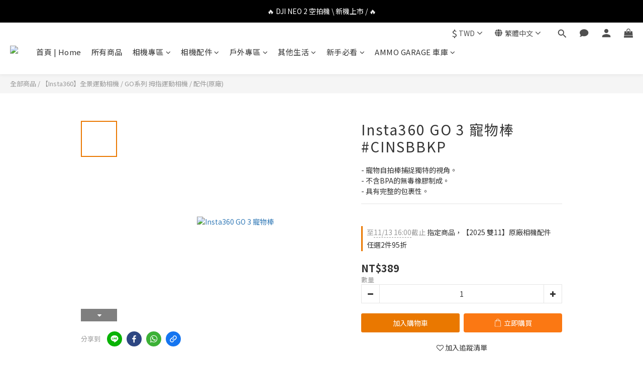

--- FILE ---
content_type: text/html; charset=utf-8
request_url: https://www.ammo-depot.com/products/insta360-cinsbbkp
body_size: 110280
content:
<!DOCTYPE html>
<html lang="zh-hant"><head>  <!-- prefetch dns -->
<meta http-equiv="x-dns-prefetch-control" content="on">
<link rel="dns-prefetch" href="https://cdn.shoplineapp.com">
<link rel="preconnect" href="https://cdn.shoplineapp.com" crossorigin>
<link rel="dns-prefetch" href="https://shoplineimg.com">
<link rel="preconnect" href="https://shoplineimg.com">
<link rel="dns-prefetch" href="https://shoplineimg.com">
<link rel="preconnect" href="https://shoplineimg.com" title="image-service-origin">

  <link rel="preload" href="https://cdn.shoplineapp.com/s/javascripts/currencies.js" as="script">




      <link rel="preload" as="image" href="https://shoplineimg.com/5942407872fdc0f975001616/649c256d9e06da001a5b3a88/800x.webp?source_format=jpg" media="(max-height: 950px)">

<!-- Wrap what we need here -->


<!-- SEO -->
  
    <title ng-non-bindable>Insta360 GO 3 寵物棒｜AMMO DEPOT.彈藥庫</title>

  <meta name="description" content="用寵物自拍棒捕捉獨特的視角。由不含BPA的無毒橡膠制成，對寵物更友好。具有完整的包裹性，全方位保護相機。&amp;amp;gt;&amp;amp;gt;&amp;amp;gt;立即購買">

    <meta name="keywords" content="AMMO DEPOT.,AMMO,運動相機彈藥庫,彈藥庫,寵物口咬自拍杆,寵物自拍杆,寵物配件,戶外,戶外生活,戶外用品,紀錄,日常,OUTDOOR,凹豆,運動,運動相機,GOPRO,Insta360,DJI,主機,配件,GO 3,磁吸,支架,頸掛繩,隱形,個性風格,潛水殼,潛水">



<!-- Meta -->
  

    <meta property="og:title" content="Insta360 GO 3 寵物棒｜AMMO DEPOT.彈藥庫">

  <meta property="og:type" content="product"/>

    <meta property="og:url" content="https://www.ammo-depot.com/products/insta360-cinsbbkp">
    <link rel="canonical" href="https://www.ammo-depot.com/products/insta360-cinsbbkp">

  <meta property="og:description" content="用寵物自拍棒捕捉獨特的視角。由不含BPA的無毒橡膠制成，對寵物更友好。具有完整的包裹性，全方位保護相機。&amp;amp;gt;&amp;amp;gt;&amp;amp;gt;立即購買">

    <meta property="og:image" content="https://img.shoplineapp.com/media/image_clips/649c256d9e06da001a5b3a88/original.jpg?1687954797">
    <meta name="thumbnail" content="https://img.shoplineapp.com/media/image_clips/649c256d9e06da001a5b3a88/original.jpg?1687954797">

    <meta property="fb:app_id" content="1173419366849190">



<!-- locale meta -->


  <meta name="viewport" content="width=device-width, initial-scale=1.0, viewport-fit=cover">
<meta name="mobile-web-app-capable" content="yes">
<meta name="format-detection" content="telephone=no" />
<meta name="google" value="notranslate">

<!-- Shop icon -->
  <link rel="shortcut icon" type="image/png" href="https://img.shoplineapp.com/media/image_clips/5edb476b5dc8e9003c20d6aa/original.png?1591428970">




<!--- Site Ownership Data -->
    <meta name="google-site-verification" content="p1csnkvcfnTHNd1X-BYvZyRYGmpSV_g5_VvXpTPLeqI">
    <meta name="facebook-domain-verification" content="u6khbtt7s1rhndqegn21hopin1m55v">
    <meta name="google-site-verification" content="pRyxp9fmFZX5WMAN0SgeAXVFI58_pT4RyEbMAs8mtWo">
<!--- Site Ownership Data End-->

<!-- Styles -->


        <link rel="stylesheet" media="all" href="https://cdn.shoplineapp.com/assets/lib/bootstrap-3.4.1-4ccbe929d8684c8cc83f72911d02f011655dbd6b146a879612fadcdfa86fa7c7.css" onload="" />

        <link rel="stylesheet" media="print" href="https://cdn.shoplineapp.com/assets/theme_vendor-6eb73ce39fd4a86f966b1ab21edecb479a1d22cae142252ad701407277a4d3be.css" onload="this.media='all'" />


        <link rel="stylesheet" media="print" href="https://cdn.shoplineapp.com/assets/shop-089f417f9fe436afeb211ddaa365a839a8ef409de0c5238f8b6e5d24d46cc769.css" onload="this.media=&quot;all&quot;" />

            <link rel="stylesheet" media="all" href="https://cdn.shoplineapp.com/assets/v2_themes/ultra_chic/page-product-detail-015b130e51f0ed36464eb1bc00f708ee54234f0f3dece7045cdd667a8c6dc8fb.css" onload="" />


    






  <link rel="stylesheet" media="all" href="https://cdn.shoplineapp.com/packs/css/intl_tel_input-0d9daf73.chunk.css" />








<script type="text/javascript">
  window.mainConfig = JSON.parse('{\"sessionId\":\"\",\"merchantId\":\"5942407872fdc0f975001616\",\"appCoreHost\":\"shoplineapp.com\",\"assetHost\":\"https://cdn.shoplineapp.com/packs/\",\"apiBaseUrl\":\"http://shoplineapp.com\",\"eventTrackApi\":\"https://events.shoplytics.com/api\",\"frontCommonsApi\":\"https://front-commons.shoplineapp.com/api\",\"appendToUrl\":\"\",\"env\":\"production\",\"merchantData\":{\"_id\":\"5942407872fdc0f975001616\",\"addon_limit_enabled\":false,\"base_country_code\":\"TW\",\"base_currency\":{\"id\":\"twd\",\"iso_code\":\"TWD\",\"alternate_symbol\":\"NT$\",\"name\":\"New Taiwan Dollar\",\"symbol_first\":true,\"subunit_to_unit\":1},\"base_currency_code\":\"TWD\",\"beta_feature_keys\":[\"promotions_setup\",\"promotions_apply\",\"hide_coupon\",\"checkout_v2\"],\"brand_home_url\":\"https://www.ammo-depot.com\",\"checkout_setting\":{\"enable_membership_autocheck\":true,\"enable_subscription_autocheck\":true,\"enforce_user_login_on_checkout\":true,\"enabled_abandoned_cart_notification\":true,\"enable_sc_fast_checkout\":false,\"multi_checkout\":{\"enabled\":false}},\"current_plan_key\":\"basket\",\"current_theme_key\":\"ultra_chic\",\"delivery_option_count\":9,\"enabled_stock_reminder\":false,\"handle\":\"ammodepot9\",\"identifier\":\"\",\"instagram_access_token\":\"IGQWROUkY3bmxwNzFWZAEVNNko5cUMxZAHB3bGpKRFgxUWhxcjdWS0FPSzVGSVVHQmgyaFYtX0VzNHdmc2p2ZA0NhQUdiYWEyN0l2RVhPb3c0YXdyaV9hWjZAMQkVHLUoxZA044NC1hSzRKSi0tZAwZDZD\",\"instagram_id\":\"17841403790083063\",\"invoice_activation\":\"inactive\",\"is_image_service_enabled\":true,\"mobile_logo_media_url\":\"https://img.shoplineapp.com/media/image_clips/5fd872cfc15720001d569d5b/original.jpg?1608020687\",\"name\":\"運動相機彈藥庫\",\"order_setting\":{\"invoice_activation\":\"inactive\",\"short_message_activation\":\"inactive\",\"stock_reminder_activation\":\"false\",\"default_out_of_stock_reminder\":true,\"auto_cancel_expired_orders\":true,\"auto_revert_credit\":true,\"enabled_order_auth_expiry\":true,\"enforce_user_login_on_checkout\":true,\"enabled_abandoned_cart_notification\":true,\"enable_order_split_einvoice_reissue\":false,\"no_duplicate_uniform_invoice\":false,\"checkout_without_email\":false,\"hourly_auto_invoice\":false,\"enabled_location_id\":true,\"enabled_sf_hidden_product_name\":false,\"customer_return_order\":{\"enabled\":false,\"available_return_days\":\"7\"},\"customer_cancel_order\":{\"enabled\":false,\"auto_revert_credit\":false},\"custom_fields\":[{\"type\":\"textarea\",\"label\":\"▲如購物車內無所需運送方式，可以先私訊小編是否可併單處理。\\n\\n親愛的顧客您好，感謝您對 ammo depot. 運動相機彈藥庫 的支持。\\n收到商品後請務必立即確認商品是否有誤，如有問題請立即與我們聯繫。\\n\\n聯絡電話：02-29440090\\nline@：@ammo_depot\",\"name_translations\":{\"zh-hant\":\"▲如購物車內無所需運送方式，可以先私訊小編是否可併單處理。\\n\\n親愛的顧客您好，感謝您對 AMMO DEPOT. 運動相機彈藥庫 的支持。\\n收到商品後請務必立即確認商品是否有誤，如有問題請立即與我們聯繫。\\n\\n聯絡電話：02-29440090\\nLINE@：@ammo_depot\"},\"hint_translations\":{\"en\":\"\",\"zh-hant\":\"\"}},{\"type\":\"text\",\"label\":\"訂單備註\",\"display_type\":\"text_field\",\"name_translations\":{\"zh-hant\":\"訂單備註\"},\"hint_translations\":{\"zh-hant\":\"\"},\"field_id\":\"6627584e0dae440020e9060b\"}],\"invoice\":{\"tax_id\":\"\"},\"line_messenging\":{\"status\":\"active\"},\"facebook_messenging\":{\"status\":\"active\"},\"status_update_sms\":{\"status\":\"deactivated\"},\"private_info_handle\":{\"enabled\":false,\"custom_fields_enabled\":false}},\"payment_method_count\":9,\"product_setting\":{\"enabled_product_review\":true,\"variation_display\":\"swatches\",\"price_range_enabled\":true,\"enabled_pos_product_customized_price\":false,\"enabled_pos_product_price_tier\":false,\"preorder_add_to_cart_button_display\":\"depend_on_stock\"},\"promotion_setting\":{\"one_coupon_limit_enabled\":true,\"show_promotion_reminder\":true,\"show_coupon\":true,\"multi_order_discount_strategy\":\"order_or_tier_promotion\"},\"rollout_keys\":[\"2FA_google_authenticator\",\"3_layer_category\",\"3_layer_navigation\",\"3_layer_variation\",\"711_CB_13countries\",\"711_CB_pickup_TH\",\"711_c2b_report_v2\",\"711_cross_delivery\",\"AdminCancelRecurringSubscription_V1\",\"MC_WA_Template_Management\",\"MC_manual_order\",\"MO_Apply_Coupon_Code\",\"StaffCanBeDeleted_V1\",\"SummaryStatement_V1\",\"UTM_export\",\"UTM_register\",\"abandoned_cart_notification\",\"add_system_fontstyle\",\"add_to_cart_revamp\",\"addon_products_limit_10\",\"addon_products_limit_unlimited\",\"addon_quantity\",\"address_format_batch2\",\"address_format_jp\",\"address_format_my\",\"address_format_us\",\"address_format_vn\",\"admin_app_extension\",\"admin_clientele_profile\",\"admin_custom_domain\",\"admin_image_service\",\"admin_logistic_bank_account\",\"admin_manual_order\",\"admin_realtime\",\"admin_vietnam_dong\",\"admin_whitelist_ip\",\"adminapp_order_form\",\"adminapp_wa_contacts_list\",\"ads_system_new_tab\",\"adyen_my_sc\",\"affiliate_by_product\",\"affiliate_dashboard\",\"affiliate_kol_report\",\"affiliate_kol_report_appstore\",\"alipay_hk_sc\",\"amazon_product_review\",\"android_pos_agent_clockin_n_out\",\"android_pos_purchase_order_partial_in_storage\",\"android_pos_save_send_receipt\",\"android_pos_v2_force_upgrade_version_1-50-0_date_2025-08-30\",\"app_categories_filtering\",\"app_multiplan\",\"app_subscription_prorated_billing\",\"apply_multi_order_discount\",\"apps_store\",\"apps_store_blog\",\"apps_store_fb_comment\",\"apps_store_wishlist\",\"appstore_free_trial\",\"archive_order_data\",\"archive_order_ui\",\"assign_products_to_category\",\"auth_flow_revamp\",\"auto_credit\",\"auto_credit_notify\",\"auto_credit_percentage\",\"auto_credit_recurring\",\"auto_reply_comment\",\"auto_reply_fb\",\"auto_save_sf_plus_address\",\"availability_buy_online_pickup_instore\",\"availability_preview_buy_online_pickup_instore\",\"back_in_stock_appstore\",\"basket_comparising_link_CNY\",\"basket_comparising_link_HKD\",\"basket_comparising_link_TWD\",\"basket_invoice_field\",\"basket_pricing_page_cny\",\"basket_pricing_page_hkd\",\"basket_pricing_page_myr\",\"basket_pricing_page_sgd\",\"basket_pricing_page_thb\",\"basket_pricing_page_twd\",\"basket_pricing_page_usd\",\"basket_pricing_page_vnd\",\"basket_subscription_coupon\",\"basket_subscription_email\",\"bianco_setting\",\"bidding_select_product\",\"bing_ads\",\"birthday_format_v2\",\"block_gtm_for_lighthouse\",\"blog\",\"blog_app\",\"blog_revamp_admin\",\"blog_revamp_admin_category\",\"blog_revamp_doublewrite\",\"blog_revamp_related_products\",\"blog_revamp_shop_category\",\"blog_revamp_singleread\",\"breadcrumb\",\"broadcast_addfilter\",\"broadcast_advanced_filters\",\"broadcast_analytics\",\"broadcast_center\",\"broadcast_clone\",\"broadcast_email_html\",\"broadcast_facebook_template\",\"broadcast_line_template\",\"broadcast_preset_time\",\"broadcast_to_unsubscribers_sms\",\"broadcast_unsubscribe_email\",\"bulk_action_customer\",\"bulk_action_product\",\"bulk_assign_point\",\"bulk_import_multi_lang\",\"bulk_payment_delivery_setting\",\"bulk_printing_labels_711C2C\",\"bulk_update_dynamic_fields\",\"bulk_update_job\",\"bulk_update_new_fields\",\"bulk_update_tag\",\"bulk_update_tag_enhancement\",\"bundle_add_type\",\"bundle_group\",\"bundle_page\",\"bundle_pricing\",\"bundle_promotion_apply_enhancement\",\"bundle_stackable\",\"buy_at_amazon\",\"buy_button\",\"buy_now_button\",\"buy_online_pickup_instore\",\"buyandget_promotion\",\"callback_service\",\"cancel_order_by_customer\",\"cancel_order_by_customer_v2\",\"cart_addon\",\"cart_addon_condition\",\"cart_addon_limit\",\"cart_use_product_service\",\"cart_uuid\",\"category_banner_multiple\",\"category_limit_unlimited\",\"category_sorting\",\"channel_amazon\",\"channel_fb\",\"channel_integration\",\"channel_line\",\"charge_shipping_fee_by_product_qty\",\"chat_widget\",\"chat_widget_facebook\",\"chat_widget_ig\",\"chat_widget_line\",\"chat_widget_livechat\",\"chat_widget_whatsapp\",\"chatbot_card_carousel\",\"chatbot_card_template\",\"chatbot_image_widget\",\"chatbot_keywords_matching\",\"chatbot_welcome_template\",\"checkout_membercheckbox_toggle\",\"checkout_setting\",\"cn_pricing_page_2019\",\"combine_orders_app\",\"comment_list_export\",\"component_h1_tag\",\"connect_new_facebookpage\",\"consolidated_billing\",\"contact_us_mobile\",\"cookie_consent\",\"country_code\",\"coupon_notification\",\"coupon_v2\",\"create_staff_revamp\",\"credit_amount_condition_hidden\",\"credit_campaign\",\"credit_condition_5_tier_ec\",\"credit_installment_payment_fee_hidden\",\"credit_point_report\",\"credit_point_triggerpoint\",\"crm_email_custom\",\"crm_notify_preview\",\"crm_sms_custom\",\"crm_sms_notify\",\"cross_shop_tracker\",\"custom_css\",\"custom_home_delivery_tw\",\"custom_notify\",\"custom_order_export\",\"customer_advanced_filter\",\"customer_coupon\",\"customer_custom_field_limit_5\",\"customer_data_secure\",\"customer_edit\",\"customer_export_v2\",\"customer_group\",\"customer_group_analysis\",\"customer_group_broadcast\",\"customer_group_filter_p2\",\"customer_group_filter_p3\",\"customer_group_regenerate\",\"customer_group_sendcoupon\",\"customer_group_smartrfm_filter\",\"customer_import_50000_failure_report\",\"customer_import_v2\",\"customer_import_v3\",\"customer_list\",\"customer_new_report\",\"customer_referral\",\"customer_referral_notify\",\"customer_search_match\",\"customer_tag\",\"dashboard_v2\",\"dashboard_v2_revamp\",\"date_picker_v2\",\"deep_link_support_linepay\",\"deep_link_support_payme\",\"deep_search\",\"default_theme_ultrachic\",\"delivery_time\",\"delivery_time_with_quantity\",\"design_submenu\",\"dev_center_app_store\",\"disable_footer_brand\",\"disable_old_upgrade_reminder\",\"domain_applicable\",\"doris_bien_setting\",\"dusk_setting\",\"ec_order_unlimit\",\"ecpay_expirydate\",\"ecpay_payment_gateway\",\"einvoice_bulk_update\",\"einvoice_edit\",\"einvoice_list_by_day\",\"einvoice_newlogic\",\"email_credit_expire_notify\",\"email_custom\",\"email_member_forget_password_notify\",\"email_member_register_notify\",\"email_order_notify\",\"email_verification\",\"enable_body_script\",\"enable_calculate_api_promotion_apply\",\"enable_calculate_api_promotion_filter\",\"enable_cart_api\",\"enable_cart_service\",\"enable_corejs_splitting\",\"enable_lazysizes_image_tag\",\"enable_new_css_bundle\",\"enable_order_status_callback_revamp_for_promotion\",\"enable_order_status_callback_revamp_for_storefront\",\"enable_promotion_usage_record\",\"enable_shopjs_splitting\",\"enhanced_catalog_feed\",\"exclude_product\",\"exclude_product_v2\",\"execute_shipment_permission\",\"export_inventory_report_v2\",\"express_cart\",\"express_checkout_pages\",\"extend_reminder\",\"facebook_ads\",\"facebook_dia\",\"facebook_line_promotion_notify\",\"facebook_login\",\"facebook_messenger_subscription\",\"facebook_notify\",\"facebook_pixel_manager\",\"fb_1on1_chat\",\"fb_broadcast\",\"fb_broadcast_sc\",\"fb_broadcast_sc_p2\",\"fb_comment_app\",\"fb_entrance_optimization\",\"fb_feed_unlimit\",\"fb_group\",\"fb_menu\",\"fb_messenger_onetime_notification\",\"fb_multi_category_feed\",\"fb_offline_conversions_api\",\"fb_pixel_matching\",\"fb_pixel_v2\",\"fb_post_management\",\"fb_product_set\",\"fb_quick_signup_link\",\"fb_shop_now_button\",\"fb_ssapi\",\"fb_sub_button\",\"fb_welcome_msg\",\"fbe_oe\",\"fbe_shop\",\"fbe_v2\",\"fbe_v2_edit\",\"feature_alttag_phase1\",\"feature_alttag_phase2\",\"flash_price_campaign\",\"fm_order_receipt\",\"fmt_c2c_newlabel\",\"fmt_revision\",\"footer_brand\",\"footer_builder\",\"footer_builder_new\",\"form_builder\",\"form_builder_access\",\"form_builder_user_management\",\"form_builder_v2_elements\",\"form_builder_v2_receiver\",\"form_builder_v2_report\",\"get_coupon\",\"get_promotions_by_cart\",\"gift_promotion_condition\",\"gifts_limit_10\",\"gifts_limit_unlimited\",\"gmv_revamp\",\"godaddy\",\"google_ads_api\",\"google_ads_manager\",\"google_analytics_4\",\"google_analytics_manager\",\"google_content_api\",\"google_dynamic_remarketing_tag\",\"google_enhanced_conversions\",\"google_preorder_feed\",\"google_product_category_3rdlayer\",\"google_recaptcha\",\"google_remarketing_manager\",\"google_signup_login\",\"google_tag_manager\",\"gp_tw_sc\",\"group_url_bind_post_live\",\"h2_tag_phase1\",\"hct_logistics_bills_report\",\"hidden_product\",\"hidden_product_p2\",\"hide_credit_point_record_balance\",\"hk_pricing_page_2019\",\"hkd_pricing_page_disabled_2020\",\"ig_browser_notify\",\"ig_live\",\"ig_login_entrance\",\"ig_new_api\",\"image_gallery\",\"image_gallery_p2\",\"image_host_by_region\",\"image_limit_100000\",\"image_limit_30000\",\"image_widget_mobile\",\"inbox_manual_order\",\"inbox_send_cartlink\",\"increase_variation_limit\",\"instagram_create_post\",\"instagram_post_sales\",\"instant_order_form\",\"integrated_label_711\",\"integrated_sfexpress\",\"integration_one\",\"inventory_change_reason\",\"inventory_search_v2\",\"job_api_products_export\",\"job_api_user_export\",\"job_product_import\",\"jquery_v3\",\"kingsman_v2_setting\",\"line_1on1_chat\",\"line_abandon_notification\",\"line_ads_tag\",\"line_broadcast\",\"line_ec\",\"line_in_chat_shopping\",\"line_live\",\"line_login\",\"line_login_mobile\",\"line_point_cpa_tag\",\"line_shopping_new_fields\",\"line_signup\",\"live_after_keyword\",\"live_ai_tag_comments\",\"live_announce_bids\",\"live_announce_buyer\",\"live_bidding\",\"live_broadcast_v2\",\"live_bulk_checkoutlink\",\"live_bulk_edit\",\"live_checkout_notification\",\"live_checkout_notification_all\",\"live_checkout_notification_message\",\"live_comment_discount\",\"live_comment_robot\",\"live_create_product_v2\",\"live_crosspost\",\"live_dashboard_product\",\"live_event_discount\",\"live_exclusive_price\",\"live_fb_group\",\"live_fhd_video\",\"live_general_settings\",\"live_group_event\",\"live_host_panel\",\"live_ig_messenger_broadcast\",\"live_ig_product_recommend\",\"live_im_switch\",\"live_keyword_switch\",\"live_line_broadcast\",\"live_line_management\",\"live_line_multidisplay\",\"live_luckydraw_enhancement\",\"live_messenger_broadcast\",\"live_order_block\",\"live_print_advanced\",\"live_product_recommend\",\"live_shopline_announcement\",\"live_shopline_beauty_filter\",\"live_shopline_keyword\",\"live_shopline_product_card\",\"live_shopline_view\",\"live_shopline_view_marquee\",\"live_show_storefront_facebook\",\"live_show_storefront_shopline\",\"live_stream_settings\",\"locale_revamp\",\"lock_cart_sc_product\",\"logistic_bill_v2_711_b2c\",\"logistic_bill_v2_711_c2c\",\"logo_favicon\",\"luckydraw_products\",\"luckydraw_qualification\",\"manual_activation\",\"manual_order\",\"manual_order_7-11\",\"manual_order_ec_to_sc\",\"manually_bind_post\",\"marketing_affiliate\",\"marketing_affiliate_p2\",\"mc-history-instant\",\"mc_711crossborder\",\"mc_ad_tag\",\"mc_assign_message\",\"mc_auto_bind_member\",\"mc_autoreply_cotent\",\"mc_autoreply_question\",\"mc_autoreply_trigger\",\"mc_broadcast\",\"mc_broadcast_v2\",\"mc_bulk_read\",\"mc_chatbot_template\",\"mc_delete_message\",\"mc_edit_cart\",\"mc_history_instant\",\"mc_history_post\",\"mc_im\",\"mc_inbox_autoreply\",\"mc_input_status\",\"mc_instant_notifications\",\"mc_invoicetitle_optional\",\"mc_keyword_autotagging\",\"mc_line_broadcast\",\"mc_line_broadcast_all_friends\",\"mc_line_cart\",\"mc_logistics_hct\",\"mc_logistics_tcat\",\"mc_manage_blacklist\",\"mc_mark_todo\",\"mc_new_menu\",\"mc_phone_tag\",\"mc_reminder_unpaid\",\"mc_reply_pic\",\"mc_setting_message\",\"mc_setting_orderform\",\"mc_shop_message_refactor\",\"mc_smart_advice\",\"mc_sort_waitingtime\",\"mc_sort_waitingtime_new\",\"mc_tw_invoice\",\"media_gcp_upload\",\"member_center_profile_revamp\",\"member_import_notify\",\"member_info_reward\",\"member_info_reward_subscription\",\"member_password_setup_notify\",\"member_points\",\"member_points_notify\",\"member_price\",\"membership_tier_double_write\",\"membership_tier_notify\",\"membership_tiers\",\"memebr_center_point_credit_revamp\",\"menu_limit_100\",\"menu_limit_unlimited\",\"merchant_automatic_payment_setting\",\"message_center_v3\",\"message_revamp\",\"mo_remove_discount\",\"mobile_and_email_signup\",\"mobile_signup_p2\",\"modularize_address_format\",\"molpay_credit_card\",\"multi_lang\",\"multicurrency\",\"my_pricing_page_2019\",\"myapp_reauth_alert\",\"myr_pricing_page_disabled_2020\",\"new_app_subscription\",\"new_layout_for_mobile_and_pc\",\"new_onboarding_flow\",\"new_return_management\",\"new_settings_apply_all_promotion\",\"new_signup_flow\",\"new_sinopac_3d\",\"notification_custom_sending_time\",\"npb_theme_philia\",\"npb_widget_font_size_color\",\"ob_revamp\",\"ob_sgstripe\",\"ob_twecpay\",\"oceanpay\",\"old_fbe_removal\",\"onboarding_basketplan\",\"onboarding_handle\",\"one_new_filter\",\"one_page_store\",\"one_page_store_1000\",\"one_page_store_checkout\",\"one_page_store_clone\",\"one_page_store_product_set\",\"online_credit_redemption_toggle\",\"online_store_design\",\"online_store_design_setup_guide_basketplan\",\"order_add_to_cart\",\"order_archive_calculation_revamp_crm_amount\",\"order_archive_calculation_revamp_crm_member\",\"order_archive_product_testing\",\"order_archive_testing\",\"order_archive_testing_crm\",\"order_archive_testing_order_details\",\"order_archive_testing_return_order\",\"order_confirmation_slip_upload\",\"order_custom_field_limit_5\",\"order_custom_notify\",\"order_discount_stackable\",\"order_export_366day\",\"order_export_v2\",\"order_filter_shipped_date\",\"order_new_source\",\"order_promotion_split\",\"order_search_custom_field\",\"order_search_sku\",\"order_select_across_pages\",\"order_sms_notify\",\"order_split\",\"order_status_non_automation\",\"order_status_tag_color\",\"order_tag\",\"orderemail_new_logic\",\"other_custom_notify\",\"out_of_stock_order\",\"page_builder_revamp\",\"page_builder_revamp_theme_setting\",\"page_builder_revamp_theme_setting_initialized\",\"page_builder_section_cache_enabled\",\"page_builder_widget_accordion\",\"page_builder_widget_blog\",\"page_builder_widget_category\",\"page_builder_widget_collage\",\"page_builder_widget_countdown\",\"page_builder_widget_custom_liquid\",\"page_builder_widget_instagram\",\"page_builder_widget_product_text\",\"page_builder_widget_subscription\",\"page_builder_widget_video\",\"page_limit_unlimited\",\"page_view_cache\",\"pakpobox\",\"partial_free_shipping\",\"payme\",\"payment_condition\",\"payment_fee_config\",\"payment_image\",\"payment_slip_notify\",\"paypal_upgrade\",\"pdp_image_lightbox\",\"pdp_image_lightbox_icon\",\"pending_subscription\",\"philia_setting\",\"pickup_remember_store\",\"plp_label_wording\",\"plp_product_seourl\",\"plp_variation_selector\",\"plp_wishlist\",\"point_campaign\",\"point_redeem_to_cash\",\"pos_only_product_settings\",\"pos_retail_store_price\",\"pos_setup_guide_basketplan\",\"post_cancel_connect\",\"post_commerce_stack_comment\",\"post_fanpage_luckydraw\",\"post_fb_group\",\"post_general_setting\",\"post_lock_pd\",\"post_sales_dashboard\",\"postsale_auto_reply\",\"postsale_create_post\",\"postsale_ig_auto_reply\",\"postsales_connect_multiple_posts\",\"preorder_limit\",\"preset_publish\",\"product_available_time\",\"product_cost_permission\",\"product_feed_info\",\"product_feed_manager_availability\",\"product_feed_revamp\",\"product_index_v2\",\"product_info\",\"product_limit_1000\",\"product_limit_unlimited\",\"product_log_v2\",\"product_page_limit_10\",\"product_quantity_update\",\"product_recommendation_abtesting\",\"product_revamp_doublewrite\",\"product_revamp_singleread\",\"product_review_import\",\"product_review_import_installable\",\"product_review_plp\",\"product_review_reward\",\"product_search\",\"product_set_revamp\",\"product_set_v2_enhancement\",\"product_summary\",\"promotion_blacklist\",\"promotion_filter_by_date\",\"promotion_first_purchase\",\"promotion_hour\",\"promotion_limit_10\",\"promotion_limit_100\",\"promotion_limit_unlimited\",\"promotion_minitem\",\"promotion_page\",\"promotion_page_reminder\",\"promotion_page_seo_button\",\"promotion_record_archive_test\",\"promotion_reminder\",\"purchase_limit_campaign\",\"quick_answer\",\"recaptcha_reset_pw\",\"redirect_301_settings\",\"rejected_bill_reminder\",\"remove_fblike_sc\",\"repay_cookie\",\"replace_janus_interface\",\"replace_lms_old_oa_interface\",\"reports\",\"revert_credit\",\"revert_credit_p2\",\"revert_credit_status\",\"sales_dashboard\",\"sangria_setting\",\"sc_advanced_keyword\",\"sc_ai_chat_analysis\",\"sc_ai_suggested_reply\",\"sc_alipay_standard\",\"sc_atm\",\"sc_auto_bind_member\",\"sc_autodetect_address\",\"sc_autodetect_paymentslip\",\"sc_autoreply_icebreaker\",\"sc_broadcast_permissions\",\"sc_clearcart\",\"sc_clearcart_all\",\"sc_comment_label\",\"sc_comment_list\",\"sc_conversations_statistics_sunset\",\"sc_download_adminapp\",\"sc_facebook_broadcast\",\"sc_facebook_live\",\"sc_fb_ig_subscription\",\"sc_gpt_chatsummary\",\"sc_gpt_content_generator\",\"sc_gpt_knowledge_base\",\"sc_group_pm_commentid\",\"sc_group_webhook\",\"sc_intercom\",\"sc_keywords\",\"sc_line_live_pl\",\"sc_list_search\",\"sc_live_line\",\"sc_lock_inventory\",\"sc_manual_order\",\"sc_mc_settings\",\"sc_mo_711emap\",\"sc_order_unlimit\",\"sc_outstock_msg\",\"sc_overall_statistics\",\"sc_overall_statistics_api_v3\",\"sc_overall_statistics_v2\",\"sc_pickup\",\"sc_post_feature\",\"sc_product_set\",\"sc_product_variation\",\"sc_sidebar\",\"sc_similar_question_replies\",\"sc_slp_subscription_promotion\",\"sc_standard\",\"sc_store_pickup\",\"sc_wa_contacts_list\",\"sc_wa_message_report\",\"sc_wa_permissions\",\"scheduled_home_page\",\"search_function_image_gallery\",\"security_center\",\"select_all_customer\",\"select_all_inventory\",\"send_coupon_notification\",\"session_expiration_period\",\"setup_guide_basketplan\",\"sfexpress_centre\",\"sfexpress_eflocker\",\"sfexpress_service\",\"sfexpress_store\",\"sg_onboarding_currency\",\"share_cart_link\",\"shop_builder_plp\",\"shop_category_filter\",\"shop_category_filter_bulk_action\",\"shop_product_search_rate_limit\",\"shop_related_recaptcha\",\"shop_template_advanced_setting\",\"shopback_cashback\",\"shopline_captcha\",\"shopline_email_captcha\",\"shopline_product_reviews\",\"shoplytics_benchmark\",\"shoplytics_broadcast_api_v3\",\"shoplytics_channel_store_permission\",\"shoplytics_credit_analysis\",\"shoplytics_customer_refactor_api_v3\",\"shoplytics_date_picker_v2\",\"shoplytics_event_realtime_refactor_api_v3\",\"shoplytics_events_api_v3\",\"shoplytics_export_flex\",\"shoplytics_homepage_v2\",\"shoplytics_invoices_api_v3\",\"shoplytics_lite\",\"shoplytics_membership_tier_growth\",\"shoplytics_orders_api_v3\",\"shoplytics_ordersales_v3\",\"shoplytics_payments_api_v3\",\"shoplytics_pro\",\"shoplytics_product_revamp_api_v3\",\"shoplytics_promotions_api_v3\",\"shoplytics_psa_multi_stores_export\",\"shoplytics_psa_sub_categories\",\"shoplytics_rfim_enhancement_v3\",\"shoplytics_session_metrics\",\"shoplytics_staff_api_v3\",\"shoplytics_to_hd\",\"shopping_session_enabled\",\"signin_register_revamp\",\"skya_setting\",\"sl_admin_inventory_count\",\"sl_admin_inventory_transfer\",\"sl_admin_purchase_order\",\"sl_admin_supplier\",\"sl_logistics_bulk_action\",\"sl_logistics_fmt_freeze\",\"sl_logistics_modularize\",\"sl_payment_alipay\",\"sl_payment_cc\",\"sl_payment_standard_v2\",\"sl_payment_type_check\",\"sl_payments_apple_pay\",\"sl_payments_cc_promo\",\"sl_payments_my_cc\",\"sl_payments_my_fpx\",\"sl_payments_sg_cc\",\"sl_payments_tw_cc\",\"sl_pos\",\"sl_pos_SHOPLINE_Payments_tw\",\"sl_pos_admin\",\"sl_pos_admin_cancel_order\",\"sl_pos_admin_delete_order\",\"sl_pos_admin_inventory_transfer\",\"sl_pos_admin_order_archive_testing\",\"sl_pos_admin_purchase_order\",\"sl_pos_admin_register_shift\",\"sl_pos_admin_staff\",\"sl_pos_agent_by_channel\",\"sl_pos_agent_clockin_n_out\",\"sl_pos_agent_performance\",\"sl_pos_android_A4_printer\",\"sl_pos_android_check_cart_items_with_local_db\",\"sl_pos_android_order_reduction\",\"sl_pos_android_receipt_enhancement\",\"sl_pos_app_order_archive_testing\",\"sl_pos_app_transaction_filter_enhance\",\"sl_pos_apps_store\",\"sl_pos_bugfender_log_reduction\",\"sl_pos_bulk_import_purchase_order\",\"sl_pos_bulk_import_update_enhancement\",\"sl_pos_check_duplicate_create_order\",\"sl_pos_claim_coupon\",\"sl_pos_convert_order_to_cart_by_snapshot\",\"sl_pos_credit_redeem\",\"sl_pos_customerID_duplicate_check\",\"sl_pos_customer_info_enhancement\",\"sl_pos_customer_product_preference\",\"sl_pos_customized_price\",\"sl_pos_disable_touchid_unlock\",\"sl_pos_discount\",\"sl_pos_einvoice_alert\",\"sl_pos_einvoice_refactor\",\"sl_pos_feature_permission\",\"sl_pos_force_upgrade_1-109-0\",\"sl_pos_free_gifts_promotion\",\"sl_pos_from_Swift_to_OC\",\"sl_pos_iOS_A4_printer\",\"sl_pos_iOS_app_transaction_filter_enhance\",\"sl_pos_iOS_cashier_revamp_cart\",\"sl_pos_iOS_cashier_revamp_product_list\",\"sl_pos_iPadOS_version_upgrade_remind_16_0_0\",\"sl_pos_initiate_couchbase\",\"sl_pos_inventory_count\",\"sl_pos_inventory_count_for_selected_products\",\"sl_pos_inventory_feature_module\",\"sl_pos_inventory_transfer_insert_enhancement\",\"sl_pos_inventory_transfer_request\",\"sl_pos_invoice_carrier_scan\",\"sl_pos_invoice_product_name_filter\",\"sl_pos_invoice_swiftUI_revamp\",\"sl_pos_invoice_toast_show\",\"sl_pos_ios_receipt_info_enhancement\",\"sl_pos_ios_small_label_enhancement\",\"sl_pos_ios_version_upgrade_remind\",\"sl_pos_itc\",\"sl_pos_logo_terms_and_condition\",\"sl_pos_member_points\",\"sl_pos_member_price\",\"sl_pos_multiple_payments\",\"sl_pos_new_report_customer_analysis\",\"sl_pos_new_report_daily_payment_methods\",\"sl_pos_new_report_overview\",\"sl_pos_new_report_product_preorder\",\"sl_pos_new_report_transaction_detail\",\"sl_pos_no_minimum_age\",\"sl_pos_one_einvoice_setting\",\"sl_pos_order_reduction\",\"sl_pos_order_refactor_admin\",\"sl_pos_order_upload_using_pos_service\",\"sl_pos_partial_return\",\"sl_pos_password_setting_refactor\",\"sl_pos_payment\",\"sl_pos_payment_method_picture\",\"sl_pos_payment_method_prioritized_and_hidden\",\"sl_pos_payoff_preorder\",\"sl_pos_pin_products\",\"sl_pos_price_by_channel\",\"sl_pos_product_add_to_cart_refactor\",\"sl_pos_product_set\",\"sl_pos_product_variation_ui\",\"sl_pos_promotion\",\"sl_pos_promotion_by_channel\",\"sl_pos_purchase_order_onlinestore\",\"sl_pos_purchase_order_partial_in_storage\",\"sl_pos_receipt_enhancement\",\"sl_pos_receipt_information\",\"sl_pos_receipt_preorder_return_enhancement\",\"sl_pos_receipt_setting_by_channel\",\"sl_pos_receipt_swiftUI_revamp\",\"sl_pos_register_shift\",\"sl_pos_report_shoplytics_psi\",\"sl_pos_revert_credit\",\"sl_pos_save_send_receipt\",\"sl_pos_shopline_payment_invoice_new_flow\",\"sl_pos_show_coupon\",\"sl_pos_stock_refactor\",\"sl_pos_supplier_refactor\",\"sl_pos_terminal_bills\",\"sl_pos_terminal_settlement\",\"sl_pos_terminal_tw\",\"sl_pos_toast_revamp\",\"sl_pos_transaction_conflict\",\"sl_pos_transaction_view_admin\",\"sl_pos_transfer_onlinestore\",\"sl_pos_user_permission\",\"sl_pos_variation_setting_refactor\",\"sl_purchase_order_search_create_enhancement\",\"slp_bank_promotion\",\"slp_product_subscription\",\"slp_remember_credit_card\",\"slp_swap\",\"smart_omo_appstore\",\"smart_product_recommendation\",\"smart_product_recommendation_regular\",\"smart_recommended_related_products\",\"sms_broadcast\",\"sms_custom\",\"sms_with_shop_name\",\"social_channel_revamp\",\"social_channel_user\",\"social_name_in_order\",\"split_order_applied_creditpoint\",\"sso_lang_th\",\"sso_lang_vi\",\"staff_elasticsearch\",\"staff_limit_5\",\"staff_limit_unlimited\",\"staff_service_migration\",\"static_resource_host_by_region\",\"stop_slp_approvedemail\",\"store_pick_up\",\"storefront_app_extension\",\"storefront_return\",\"stripe_3d_secure\",\"stripe_3ds_cny\",\"stripe_3ds_hkd\",\"stripe_3ds_myr\",\"stripe_3ds_sgd\",\"stripe_3ds_thb\",\"stripe_3ds_usd\",\"stripe_3ds_vnd\",\"stripe_google_pay\",\"stripe_payment_intents\",\"stripe_radar\",\"stripe_subscription_my_account\",\"structured_data\",\"studio_livestream\",\"sub_sgstripe\",\"subscription_config_edit\",\"subscription_config_edit_delivery_payment\",\"subscription_currency\",\"tappay_3D_secure\",\"tappay_sdk_v2_3_2\",\"tappay_sdk_v3\",\"tax_inclusive_setting\",\"taxes_settings\",\"tcat_711pickup_sl_logisitics\",\"tcat_logistics_bills_report\",\"tcat_newlabel\",\"th_pricing_page_2020\",\"thb_pricing_page_disabled_2020\",\"theme_bianco\",\"theme_doris_bien\",\"theme_kingsman_v2\",\"theme_level_3\",\"theme_sangria\",\"theme_ultrachic\",\"tier_birthday_credit\",\"tier_member_points\",\"tier_member_price\",\"tier_reward_app_availability\",\"tier_reward_app_installation\",\"tier_reward_app_p2\",\"tier_reward_credit\",\"tnc-checkbox\",\"toggle_mobile_category\",\"tw_app_shopback_cashback\",\"tw_fm_sms\",\"tw_pricing_page_2019\",\"tw_stripe_subscription\",\"twd_pricing_page_disabled_2020\",\"uc_integration\",\"uc_v2_endpoints\",\"ultra_setting\",\"unified_admin\",\"use_ngram_for_order_search\",\"user_center_social_channel\",\"user_credits\",\"variant_image_selector\",\"variant_saleprice_cost_weight\",\"variation_label_swatches\",\"varm_setting\",\"vn_pricing_page_2020\",\"vnd_pricing_page_disabled_2020\",\"wa_broadcast_customer_group\",\"wa_system_template\",\"wa_template_custom_content\",\"whatsapp_accept_marketing\",\"whatsapp_catalog\",\"whatsapp_extension\",\"whatsapp_order_form\",\"whatsapp_orderstatus_toggle\",\"wishlist_app\",\"yahoo_dot\",\"youtube_accounting_linking\",\"youtube_live_shopping\",\"zotabox_installable\"],\"shop_default_home_url\":\"https://ammodepot9.shoplineapp.com\",\"shop_status\":\"open\",\"show_sold_out\":true,\"sl_payment_merchant_id\":\"1867977021280366592\",\"supported_languages\":[\"en\",\"zh-hant\"],\"tags\":[\"electronics\"],\"time_zone\":\"Asia/Taipei\",\"updated_at\":\"2025-11-07T08:46:09.635Z\",\"user_setting\":{\"_id\":\"5942407872fdc0f975001619\",\"created_at\":\"2017-06-15T08:08:24.155Z\",\"data\":{\"general_fields\":[{\"type\":\"gender\",\"options\":{\"order\":{\"include\":\"true\",\"required\":\"false\"},\"signup\":{\"include\":\"true\",\"required\":\"false\"},\"profile\":{\"include\":\"true\",\"required\":\"false\"}}},{\"type\":\"birthday\",\"options\":{\"order\":{\"include\":\"true\",\"required\":\"false\"},\"signup\":{\"include\":\"true\",\"required\":\"true\"},\"profile\":{\"include\":\"true\",\"required\":\"false\"}}}],\"minimum_age_limit\":\"13\",\"custom_fields\":[],\"signup_method\":\"email_and_mobile\",\"sms_verification\":{\"status\":\"true\",\"supported_countries\":[\"*\"]},\"facebook_login\":{\"status\":\"active\",\"app_id\":\"1173419366849190\"},\"google_login\":{\"status\":\"inactive\",\"client_id\":\"\",\"client_secret\":\"\"},\"enable_facebook_comment\":{\"status\":\"active\"},\"facebook_comment\":\"\",\"line_login\":{\"status\":\"active\"},\"recaptcha_signup\":{\"status\":\"false\",\"site_key\":\"\"},\"email_verification\":{\"status\":\"true\"},\"login_with_verification\":{\"status\":\"true\"},\"upgrade_reminder\":\"\",\"enable_user_credit\":true,\"birthday_format\":\"YYYY/MM/DD\",\"send_birthday_credit_period\":\"daily\",\"member_info_reward\":{\"enabled\":false,\"reward_on\":[],\"subscription_reward_on\":[],\"coupons\":{\"enabled\":false,\"promotion_ids\":[]}},\"enable_age_policy\":true,\"force_complete_info\":false},\"item_type\":\"\",\"key\":\"users\",\"name\":null,\"owner_id\":\"5942407872fdc0f975001616\",\"owner_type\":\"Merchant\",\"publish_status\":\"published\",\"status\":\"active\",\"updated_at\":\"2025-04-23T12:03:21.698Z\",\"value\":null}},\"localeData\":{\"loadedLanguage\":{\"name\":\"繁體中文\",\"code\":\"zh-hant\"},\"supportedLocales\":[{\"name\":\"English\",\"code\":\"en\"},{\"name\":\"繁體中文\",\"code\":\"zh-hant\"}]},\"currentUser\":null,\"themeSettings\":{\"hide_language_selector\":false,\"is_multicurrency_enabled\":true,\"messages_enabled\":true,\"hide_languages\":\"\",\"categories_collapsed\":true,\"image_fill\":false,\"category_page\":\"24\",\"mobile_categories_collapsed\":true,\"hide_share_buttons\":false,\"mobile_categories_removed\":false,\"goto_top\":true,\"page_background\":\"FFFFFF\",\"page_text\":\"333333\",\"page_text_link\":\"3493fb\",\"announcement_background\":\"000000\",\"announcement_text\":\"ffffff\",\"header_background\":\"ffffff\",\"header_text\":\"333333\",\"header_icon\":\"4f4f4f\",\"primary_background\":\"ea7800\",\"primary_text\":\"FFFFFF\",\"buy_now_background\":\"FB7813\",\"buy_now_text\":\"FFFFFF\",\"footer_background\":\"050505\",\"footer_text\":\"ffffff\",\"footer_icon\":\"333333\",\"copyright_background\":\"F7F7F7\",\"copyright_text\":\"999999\",\"font_title\":\"Noto Sans\",\"font_size_title\":\"1\",\"font_paragraph\":\"Noto Sans\",\"font_size_paragraph\":\"1\",\"plp_variation_selector\":{\"enabled\":true,\"show_variation\":1},\"variation_image_selector_enabled\":true,\"variation_image_selector_variation\":1,\"enable_gdpr_cookies_banner\":false,\"updated_with_new_page_builder\":true,\"buy_now_button\":{\"enabled\":true},\"plp_wishlist\":true,\"enabled_quick_cart\":true,\"opens_in_new_tab\":true,\"enabled_sort_by_sold\":true,\"show_promotions_on_product\":true},\"isMultiCurrencyEnabled\":true,\"features\":{\"plans\":{\"free\":{\"member_price\":false,\"cart_addon\":false,\"google_analytics_ecommerce\":false,\"membership\":false,\"shopline_logo\":true,\"user_credit\":{\"manaul\":false,\"auto\":false},\"variant_image_selector\":false},\"standard\":{\"member_price\":false,\"cart_addon\":false,\"google_analytics_ecommerce\":false,\"membership\":false,\"shopline_logo\":true,\"user_credit\":{\"manaul\":false,\"auto\":false},\"variant_image_selector\":false},\"starter\":{\"member_price\":false,\"cart_addon\":false,\"google_analytics_ecommerce\":false,\"membership\":false,\"shopline_logo\":true,\"user_credit\":{\"manaul\":false,\"auto\":false},\"variant_image_selector\":false},\"pro\":{\"member_price\":false,\"cart_addon\":false,\"google_analytics_ecommerce\":false,\"membership\":false,\"shopline_logo\":false,\"user_credit\":{\"manaul\":false,\"auto\":false},\"variant_image_selector\":false},\"business\":{\"member_price\":false,\"cart_addon\":false,\"google_analytics_ecommerce\":true,\"membership\":true,\"shopline_logo\":false,\"user_credit\":{\"manaul\":false,\"auto\":false},\"facebook_comments_plugin\":true,\"variant_image_selector\":false},\"basic\":{\"member_price\":false,\"cart_addon\":false,\"google_analytics_ecommerce\":false,\"membership\":false,\"shopline_logo\":false,\"user_credit\":{\"manaul\":false,\"auto\":false},\"variant_image_selector\":false},\"basic2018\":{\"member_price\":false,\"cart_addon\":false,\"google_analytics_ecommerce\":false,\"membership\":false,\"shopline_logo\":true,\"user_credit\":{\"manaul\":false,\"auto\":false},\"variant_image_selector\":false},\"sc\":{\"member_price\":false,\"cart_addon\":false,\"google_analytics_ecommerce\":true,\"membership\":false,\"shopline_logo\":true,\"user_credit\":{\"manaul\":false,\"auto\":false},\"facebook_comments_plugin\":true,\"facebook_chat_plugin\":true,\"variant_image_selector\":false},\"advanced\":{\"member_price\":false,\"cart_addon\":false,\"google_analytics_ecommerce\":true,\"membership\":false,\"shopline_logo\":false,\"user_credit\":{\"manaul\":false,\"auto\":false},\"facebook_comments_plugin\":true,\"facebook_chat_plugin\":true,\"variant_image_selector\":false},\"premium\":{\"member_price\":true,\"cart_addon\":true,\"google_analytics_ecommerce\":true,\"membership\":true,\"shopline_logo\":false,\"user_credit\":{\"manaul\":true,\"auto\":true},\"google_dynamic_remarketing\":true,\"facebook_comments_plugin\":true,\"facebook_chat_plugin\":true,\"wish_list\":true,\"facebook_messenger_subscription\":true,\"product_feed\":true,\"express_checkout\":true,\"variant_image_selector\":true},\"enterprise\":{\"member_price\":true,\"cart_addon\":true,\"google_analytics_ecommerce\":true,\"membership\":true,\"shopline_logo\":false,\"user_credit\":{\"manaul\":true,\"auto\":true},\"google_dynamic_remarketing\":true,\"facebook_comments_plugin\":true,\"facebook_chat_plugin\":true,\"wish_list\":true,\"facebook_messenger_subscription\":true,\"product_feed\":true,\"express_checkout\":true,\"variant_image_selector\":true},\"crossborder\":{\"member_price\":true,\"cart_addon\":true,\"google_analytics_ecommerce\":true,\"membership\":true,\"shopline_logo\":false,\"user_credit\":{\"manaul\":true,\"auto\":true},\"google_dynamic_remarketing\":true,\"facebook_comments_plugin\":true,\"facebook_chat_plugin\":true,\"wish_list\":true,\"facebook_messenger_subscription\":true,\"product_feed\":true,\"express_checkout\":true,\"variant_image_selector\":true},\"o2o\":{\"member_price\":true,\"cart_addon\":true,\"google_analytics_ecommerce\":true,\"membership\":true,\"shopline_logo\":false,\"user_credit\":{\"manaul\":true,\"auto\":true},\"google_dynamic_remarketing\":true,\"facebook_comments_plugin\":true,\"facebook_chat_plugin\":true,\"wish_list\":true,\"facebook_messenger_subscription\":true,\"product_feed\":true,\"express_checkout\":true,\"subscription_product\":true,\"variant_image_selector\":true}}},\"requestCountry\":\"US\",\"trackerEventData\":{\"Product ID\":\"649c25779143c200239c3363\"},\"isRecaptchaEnabled\":false,\"isRecaptchaEnterprise\":true,\"recaptchaEnterpriseSiteKey\":\"6LeMcv0hAAAAADjAJkgZLpvEiuc6migO0KyLEadr\",\"recaptchaEnterpriseCheckboxSiteKey\":\"6LfQVEEoAAAAAAzllcvUxDYhfywH7-aY52nsJ2cK\",\"recaptchaSiteKey\":\"6LeMcv0hAAAAADjAJkgZLpvEiuc6migO0KyLEadr\",\"currencyData\":{\"supportedCurrencies\":[{\"name\":\"$ HKD\",\"symbol\":\"$\",\"iso_code\":\"hkd\"},{\"name\":\"P MOP\",\"symbol\":\"P\",\"iso_code\":\"mop\"},{\"name\":\"¥ CNY\",\"symbol\":\"¥\",\"iso_code\":\"cny\"},{\"name\":\"$ TWD\",\"symbol\":\"$\",\"iso_code\":\"twd\"},{\"name\":\"$ USD\",\"symbol\":\"$\",\"iso_code\":\"usd\"},{\"name\":\"$ SGD\",\"symbol\":\"$\",\"iso_code\":\"sgd\"},{\"name\":\"€ EUR\",\"symbol\":\"€\",\"iso_code\":\"eur\"},{\"name\":\"$ AUD\",\"symbol\":\"$\",\"iso_code\":\"aud\"},{\"name\":\"£ GBP\",\"symbol\":\"£\",\"iso_code\":\"gbp\"},{\"name\":\"₱ PHP\",\"symbol\":\"₱\",\"iso_code\":\"php\"},{\"name\":\"RM MYR\",\"symbol\":\"RM\",\"iso_code\":\"myr\"},{\"name\":\"฿ THB\",\"symbol\":\"฿\",\"iso_code\":\"thb\"},{\"name\":\"د.إ AED\",\"symbol\":\"د.إ\",\"iso_code\":\"aed\"},{\"name\":\"¥ JPY\",\"symbol\":\"¥\",\"iso_code\":\"jpy\"},{\"name\":\"$ BND\",\"symbol\":\"$\",\"iso_code\":\"bnd\"},{\"name\":\"₩ KRW\",\"symbol\":\"₩\",\"iso_code\":\"krw\"},{\"name\":\"Rp IDR\",\"symbol\":\"Rp\",\"iso_code\":\"idr\"},{\"name\":\"₫ VND\",\"symbol\":\"₫\",\"iso_code\":\"vnd\"},{\"name\":\"$ CAD\",\"symbol\":\"$\",\"iso_code\":\"cad\"}],\"requestCountryCurrencyCode\":\"TWD\"},\"previousUrl\":\"\",\"checkoutLandingPath\":\"/cart\",\"webpSupported\":true,\"pageType\":\"products-show\",\"paypalCnClientId\":\"AYVtr8kMzEyRCw725vQM_-hheFyo1FuWeaup4KPSvU1gg44L-NG5e2PNcwGnMo2MLCzGRg4eVHJhuqBP\",\"efoxPayVersion\":\"1.0.60\",\"universalPaymentSDKUrl\":\"https://cdn.myshopline.com\",\"shoplinePaymentCashierSDKUrl\":\"https://cdn.myshopline.com/pay/paymentElement/1.7.1/index.js\",\"shoplinePaymentV2Env\":\"prod\",\"shoplinePaymentGatewayEnv\":\"prod\",\"currentPath\":\"/products/insta360-cinsbbkp\",\"isExceedCartLimitation\":null,\"familyMartEnv\":\"prod\",\"familyMartConfig\":{\"cvsname\":\"familymart.shoplineapp.com\"},\"familyMartFrozenConfig\":{\"cvsname\":\"familymartfreeze.shoplineapp.com\",\"cvslink\":\"https://familymartfreeze.shoplineapp.com/familymart_freeze_callback\",\"emap\":\"https://ecmfme.map.com.tw/ReceiveOrderInfo.aspx\"},\"pageIdentifier\":\"product_detail\",\"staticResourceHost\":\"https://static.shoplineapp.com/\",\"facebookAppId\":\"467428936681900\",\"facebookSdkVersion\":\"v2.7\",\"criteoAccountId\":null,\"criteoEmail\":null,\"shoplineCaptchaEnv\":\"prod\",\"shoplineCaptchaPublicKey\":\"MIGfMA0GCSqGSIb3DQEBAQUAA4GNADCBiQKBgQCUXpOVJR72RcVR8To9lTILfKJnfTp+f69D2azJDN5U9FqcZhdYfrBegVRKxuhkwdn1uu6Er9PWV4Tp8tRuHYnlU+U72NRpb0S3fmToXL3KMKw/4qu2B3EWtxeh/6GPh3leTvMteZpGRntMVmJCJdS8PY1CG0w6QzZZ5raGKXQc2QIDAQAB\",\"defaultBlockedSmsCountries\":\"PS,MG,KE,AO,KG,UG,AZ,ZW,TJ,NG,GT,DZ,BD,BY,AF,LK,MA,EH,MM,EG,LV,OM,LT,UA,RU,KZ,KH,LY,ML,MW,IR,EE\"}');
</script>

  <script
    src="https://browser.sentry-cdn.com/6.8.0/bundle.tracing.min.js"
    integrity="sha384-PEpz3oi70IBfja8491RPjqj38s8lBU9qHRh+tBurFb6XNetbdvlRXlshYnKzMB0U"
    crossorigin="anonymous"
    defer
  ></script>
  <script
    src="https://browser.sentry-cdn.com/6.8.0/captureconsole.min.js"
    integrity="sha384-FJ5n80A08NroQF9DJzikUUhiCaQT2rTIYeJyHytczDDbIiejfcCzBR5lQK4AnmVt"
    crossorigin="anonymous"
    defer
  ></script>

<script>
  function sriOnError (event) {
    if (window.Sentry) window.Sentry.captureException(event);

    var script = document.createElement('script');
    var srcDomain = new URL(this.src).origin;
    script.src = this.src.replace(srcDomain, '');
    if (this.defer) script.setAttribute("defer", "defer");
    document.getElementsByTagName('head')[0].insertBefore(script, null);
  }
</script>

<script>window.lazySizesConfig={},Object.assign(window.lazySizesConfig,{lazyClass:"sl-lazy",loadingClass:"sl-lazyloading",loadedClass:"sl-lazyloaded",preloadClass:"sl-lazypreload",errorClass:"sl-lazyerror",iframeLoadMode:"1",loadHidden:!1});</script>
<script>!function(e,t){var a=t(e,e.document,Date);e.lazySizes=a,"object"==typeof module&&module.exports&&(module.exports=a)}("undefined"!=typeof window?window:{},function(e,t,a){"use strict";var n,i;if(function(){var t,a={lazyClass:"lazyload",loadedClass:"lazyloaded",loadingClass:"lazyloading",preloadClass:"lazypreload",errorClass:"lazyerror",autosizesClass:"lazyautosizes",fastLoadedClass:"ls-is-cached",iframeLoadMode:0,srcAttr:"data-src",srcsetAttr:"data-srcset",sizesAttr:"data-sizes",minSize:40,customMedia:{},init:!0,expFactor:1.5,hFac:.8,loadMode:2,loadHidden:!0,ricTimeout:0,throttleDelay:125};for(t in i=e.lazySizesConfig||e.lazysizesConfig||{},a)t in i||(i[t]=a[t])}(),!t||!t.getElementsByClassName)return{init:function(){},cfg:i,noSupport:!0};var s,o,r,l,c,d,u,f,m,y,h,z,g,v,p,C,b,A,E,_,w,M,N,x,L,W,S,B,T,F,R,D,k,H,O,P,$,q,I,U,j,G,J,K,Q,V=t.documentElement,X=e.HTMLPictureElement,Y="addEventListener",Z="getAttribute",ee=e[Y].bind(e),te=e.setTimeout,ae=e.requestAnimationFrame||te,ne=e.requestIdleCallback,ie=/^picture$/i,se=["load","error","lazyincluded","_lazyloaded"],oe={},re=Array.prototype.forEach,le=function(e,t){return oe[t]||(oe[t]=new RegExp("(\\s|^)"+t+"(\\s|$)")),oe[t].test(e[Z]("class")||"")&&oe[t]},ce=function(e,t){le(e,t)||e.setAttribute("class",(e[Z]("class")||"").trim()+" "+t)},de=function(e,t){var a;(a=le(e,t))&&e.setAttribute("class",(e[Z]("class")||"").replace(a," "))},ue=function(e,t,a){var n=a?Y:"removeEventListener";a&&ue(e,t),se.forEach(function(a){e[n](a,t)})},fe=function(e,a,i,s,o){var r=t.createEvent("Event");return i||(i={}),i.instance=n,r.initEvent(a,!s,!o),r.detail=i,e.dispatchEvent(r),r},me=function(t,a){var n;!X&&(n=e.picturefill||i.pf)?(a&&a.src&&!t[Z]("srcset")&&t.setAttribute("srcset",a.src),n({reevaluate:!0,elements:[t]})):a&&a.src&&(t.src=a.src)},ye=function(e,t){return(getComputedStyle(e,null)||{})[t]},he=function(e,t,a){for(a=a||e.offsetWidth;a<i.minSize&&t&&!e._lazysizesWidth;)a=t.offsetWidth,t=t.parentNode;return a},ze=(l=[],c=r=[],d=function(){var e=c;for(c=r.length?l:r,s=!0,o=!1;e.length;)e.shift()();s=!1},u=function(e,a){s&&!a?e.apply(this,arguments):(c.push(e),o||(o=!0,(t.hidden?te:ae)(d)))},u._lsFlush=d,u),ge=function(e,t){return t?function(){ze(e)}:function(){var t=this,a=arguments;ze(function(){e.apply(t,a)})}},ve=function(e){var t,n=0,s=i.throttleDelay,o=i.ricTimeout,r=function(){t=!1,n=a.now(),e()},l=ne&&o>49?function(){ne(r,{timeout:o}),o!==i.ricTimeout&&(o=i.ricTimeout)}:ge(function(){te(r)},!0);return function(e){var i;(e=!0===e)&&(o=33),t||(t=!0,(i=s-(a.now()-n))<0&&(i=0),e||i<9?l():te(l,i))}},pe=function(e){var t,n,i=99,s=function(){t=null,e()},o=function(){var e=a.now()-n;e<i?te(o,i-e):(ne||s)(s)};return function(){n=a.now(),t||(t=te(o,i))}},Ce=(_=/^img$/i,w=/^iframe$/i,M="onscroll"in e&&!/(gle|ing)bot/.test(navigator.userAgent),N=0,x=0,L=0,W=-1,S=function(e){L--,(!e||L<0||!e.target)&&(L=0)},B=function(e){return null==E&&(E="hidden"==ye(t.body,"visibility")),E||!("hidden"==ye(e.parentNode,"visibility")&&"hidden"==ye(e,"visibility"))},T=function(e,a){var n,i=e,s=B(e);for(p-=a,A+=a,C-=a,b+=a;s&&(i=i.offsetParent)&&i!=t.body&&i!=V;)(s=(ye(i,"opacity")||1)>0)&&"visible"!=ye(i,"overflow")&&(n=i.getBoundingClientRect(),s=b>n.left&&C<n.right&&A>n.top-1&&p<n.bottom+1);return s},R=ve(F=function(){var e,a,s,o,r,l,c,d,u,y,z,_,w=n.elements;if(n.extraElements&&n.extraElements.length>0&&(w=Array.from(w).concat(n.extraElements)),(h=i.loadMode)&&L<8&&(e=w.length)){for(a=0,W++;a<e;a++)if(w[a]&&!w[a]._lazyRace)if(!M||n.prematureUnveil&&n.prematureUnveil(w[a]))q(w[a]);else if((d=w[a][Z]("data-expand"))&&(l=1*d)||(l=x),y||(y=!i.expand||i.expand<1?V.clientHeight>500&&V.clientWidth>500?500:370:i.expand,n._defEx=y,z=y*i.expFactor,_=i.hFac,E=null,x<z&&L<1&&W>2&&h>2&&!t.hidden?(x=z,W=0):x=h>1&&W>1&&L<6?y:N),u!==l&&(g=innerWidth+l*_,v=innerHeight+l,c=-1*l,u=l),s=w[a].getBoundingClientRect(),(A=s.bottom)>=c&&(p=s.top)<=v&&(b=s.right)>=c*_&&(C=s.left)<=g&&(A||b||C||p)&&(i.loadHidden||B(w[a]))&&(m&&L<3&&!d&&(h<3||W<4)||T(w[a],l))){if(q(w[a]),r=!0,L>9)break}else!r&&m&&!o&&L<4&&W<4&&h>2&&(f[0]||i.preloadAfterLoad)&&(f[0]||!d&&(A||b||C||p||"auto"!=w[a][Z](i.sizesAttr)))&&(o=f[0]||w[a]);o&&!r&&q(o)}}),k=ge(D=function(e){var t=e.target;t._lazyCache?delete t._lazyCache:(S(e),ce(t,i.loadedClass),de(t,i.loadingClass),ue(t,H),fe(t,"lazyloaded"))}),H=function(e){k({target:e.target})},O=function(e,t){var a=e.getAttribute("data-load-mode")||i.iframeLoadMode;0==a?e.contentWindow.location.replace(t):1==a&&(e.src=t)},P=function(e){var t,a=e[Z](i.srcsetAttr);(t=i.customMedia[e[Z]("data-media")||e[Z]("media")])&&e.setAttribute("media",t),a&&e.setAttribute("srcset",a)},$=ge(function(e,t,a,n,s){var o,r,l,c,d,u;(d=fe(e,"lazybeforeunveil",t)).defaultPrevented||(n&&(a?ce(e,i.autosizesClass):e.setAttribute("sizes",n)),r=e[Z](i.srcsetAttr),o=e[Z](i.srcAttr),s&&(c=(l=e.parentNode)&&ie.test(l.nodeName||"")),u=t.firesLoad||"src"in e&&(r||o||c),d={target:e},ce(e,i.loadingClass),u&&(clearTimeout(y),y=te(S,2500),ue(e,H,!0)),c&&re.call(l.getElementsByTagName("source"),P),r?e.setAttribute("srcset",r):o&&!c&&(w.test(e.nodeName)?O(e,o):e.src=o),s&&(r||c)&&me(e,{src:o})),e._lazyRace&&delete e._lazyRace,de(e,i.lazyClass),ze(function(){var t=e.complete&&e.naturalWidth>1;u&&!t||(t&&ce(e,i.fastLoadedClass),D(d),e._lazyCache=!0,te(function(){"_lazyCache"in e&&delete e._lazyCache},9)),"lazy"==e.loading&&L--},!0)}),q=function(e){if(!e._lazyRace){var t,a=_.test(e.nodeName),n=a&&(e[Z](i.sizesAttr)||e[Z]("sizes")),s="auto"==n;(!s&&m||!a||!e[Z]("src")&&!e.srcset||e.complete||le(e,i.errorClass)||!le(e,i.lazyClass))&&(t=fe(e,"lazyunveilread").detail,s&&be.updateElem(e,!0,e.offsetWidth),e._lazyRace=!0,L++,$(e,t,s,n,a))}},I=pe(function(){i.loadMode=3,R()}),j=function(){m||(a.now()-z<999?te(j,999):(m=!0,i.loadMode=3,R(),ee("scroll",U,!0)))},{_:function(){z=a.now(),n.elements=t.getElementsByClassName(i.lazyClass),f=t.getElementsByClassName(i.lazyClass+" "+i.preloadClass),ee("scroll",R,!0),ee("resize",R,!0),ee("pageshow",function(e){if(e.persisted){var a=t.querySelectorAll("."+i.loadingClass);a.length&&a.forEach&&ae(function(){a.forEach(function(e){e.complete&&q(e)})})}}),e.MutationObserver?new MutationObserver(R).observe(V,{childList:!0,subtree:!0,attributes:!0}):(V[Y]("DOMNodeInserted",R,!0),V[Y]("DOMAttrModified",R,!0),setInterval(R,999)),ee("hashchange",R,!0),["focus","mouseover","click","load","transitionend","animationend"].forEach(function(e){t[Y](e,R,!0)}),/d$|^c/.test(t.readyState)?j():(ee("load",j),t[Y]("DOMContentLoaded",R),te(j,2e4)),n.elements.length?(F(),ze._lsFlush()):R()},checkElems:R,unveil:q,_aLSL:U=function(){3==i.loadMode&&(i.loadMode=2),I()}}),be=(J=ge(function(e,t,a,n){var i,s,o;if(e._lazysizesWidth=n,n+="px",e.setAttribute("sizes",n),ie.test(t.nodeName||""))for(s=0,o=(i=t.getElementsByTagName("source")).length;s<o;s++)i[s].setAttribute("sizes",n);a.detail.dataAttr||me(e,a.detail)}),K=function(e,t,a){var n,i=e.parentNode;i&&(a=he(e,i,a),(n=fe(e,"lazybeforesizes",{width:a,dataAttr:!!t})).defaultPrevented||(a=n.detail.width)&&a!==e._lazysizesWidth&&J(e,i,n,a))},{_:function(){G=t.getElementsByClassName(i.autosizesClass),ee("resize",Q)},checkElems:Q=pe(function(){var e,t=G.length;if(t)for(e=0;e<t;e++)K(G[e])}),updateElem:K}),Ae=function(){!Ae.i&&t.getElementsByClassName&&(Ae.i=!0,be._(),Ce._())};return te(function(){i.init&&Ae()}),n={cfg:i,autoSizer:be,loader:Ce,init:Ae,uP:me,aC:ce,rC:de,hC:le,fire:fe,gW:he,rAF:ze}});</script>
  <script>!function(e){window.slShadowDomCreate=window.slShadowDomCreate?window.slShadowDomCreate:e}(function(){"use strict";var e="data-shadow-status",t="SL-SHADOW-CONTENT",o={init:"init",complete:"complete"},a=function(e,t,o){if(e){var a=function(e){if(e&&e.target&&e.srcElement)for(var t=e.target||e.srcElement,a=e.currentTarget;t!==a;){if(t.matches("a")){var n=t;e.delegateTarget=n,o.apply(n,[e])}t=t.parentNode}};e.addEventListener(t,a)}},n=function(e){window.location.href.includes("is_preview=2")&&a(e,"click",function(e){e.preventDefault()})},r=function(a){if(a instanceof HTMLElement){var r=!!a.shadowRoot,i=a.previousElementSibling,s=i&&i.tagName;if(!a.getAttribute(e))if(s==t)if(r)console.warn("SL shadow dom warning: The root is aready shadow root");else a.setAttribute(e,o.init),a.attachShadow({mode:"open"}).appendChild(i),n(i),a.slUpdateLazyExtraElements&&a.slUpdateLazyExtraElements(),a.setAttribute(e,o.complete);else console.warn("SL shadow dom warning: The shadow content does not match shadow tag name")}else console.warn("SL shadow dom warning: The root is not HTMLElement")};try{document.querySelectorAll("sl-shadow-root").forEach(function(e){r(e)})}catch(e){console.warn("createShadowDom warning:",e)}});</script>
  <script>!function(){if(window.lazySizes){var e="."+(window.lazySizesConfig?window.lazySizesConfig.lazyClass:"sl-lazy");void 0===window.lazySizes.extraElements&&(window.lazySizes.extraElements=[]),HTMLElement.prototype.slUpdateLazyExtraElements=function(){var n=[];this.shadowRoot&&(n=Array.from(this.shadowRoot.querySelectorAll(e))),n=n.concat(Array.from(this.querySelectorAll(e)));var t=window.lazySizes.extraElements;return 0===n.length||(t&&t.length>0?window.lazySizes.extraElements=t.concat(n):window.lazySizes.extraElements=n,window.lazySizes.loader.checkElems(),this.shadowRoot.addEventListener("lazyloaded",function(e){var n=window.lazySizes.extraElements;if(n&&n.length>0){var t=n.filter(function(n){return n!==e.target});t.length>0?window.lazySizes.extraElements=t:delete window.lazySizes.extraElements}})),n}}else console.warn("Lazysizes warning: window.lazySizes is undefined")}();</script>

  <script src="https://cdn.shoplineapp.com/s/javascripts/currencies.js" defer></script>



<script>
  function generateGlobalSDKObserver(variableName, options = {}) {
    const { isLoaded = (sdk) => !!sdk } = options;
    return {
      [variableName]: {
        funcs: [],
        notify: function() {
          while (this.funcs.length > 0) {
            const func = this.funcs.shift();
            func(window[variableName]);
          }
        },
        subscribe: function(func) {
          if (isLoaded(window[variableName])) {
            func(window[variableName]);
          } else {
            this.funcs.push(func);
          }
          const unsubscribe = function () {
            const index = this.funcs.indexOf(func);
            if (index > -1) {
              this.funcs.splice(index, 1);
            }
          };
          return unsubscribe.bind(this);
        },
      },
    };
  }

  window.globalSDKObserver = Object.assign(
    {},
    generateGlobalSDKObserver('grecaptcha', { isLoaded: function(sdk) { return sdk && sdk.render }}),
    generateGlobalSDKObserver('FB'),
  );
</script>

<style>
  :root {

          --category-page: 24;
            --page-background: #FFFFFF;
            --page-background-h: 0;
            --page-background-s: 0%;
            --page-background-l: 100%;
            --page-text: #333333;
            --page-text-h: 0;
            --page-text-s: 0%;
            --page-text-l: 20%;
            --page-text-link: #3493fb;
            --page-text-link-h: 211;
            --page-text-link-s: 96%;
            --page-text-link-l: 59%;
            --announcement-background: #000000;
            --announcement-background-h: 0;
            --announcement-background-s: 0%;
            --announcement-background-l: 0%;
            --announcement-text: #ffffff;
            --announcement-text-h: 0;
            --announcement-text-s: 0%;
            --announcement-text-l: 100%;
            --header-background: #ffffff;
            --header-background-h: 0;
            --header-background-s: 0%;
            --header-background-l: 100%;
            --header-text: #333333;
            --header-text-h: 0;
            --header-text-s: 0%;
            --header-text-l: 20%;
            --header-icon: #4f4f4f;
            --header-icon-h: 0;
            --header-icon-s: 0%;
            --header-icon-l: 31%;
            --primary-background: #ea7800;
            --primary-background-h: 31;
            --primary-background-s: 100%;
            --primary-background-l: 46%;
            --primary-text: #FFFFFF;
            --primary-text-h: 0;
            --primary-text-s: 0%;
            --primary-text-l: 100%;
            --buy-now-background: #FB7813;
            --buy-now-background-h: 26;
            --buy-now-background-s: 97%;
            --buy-now-background-l: 53%;
            --buy-now-text: #FFFFFF;
            --buy-now-text-h: 0;
            --buy-now-text-s: 0%;
            --buy-now-text-l: 100%;
            --footer-background: #050505;
            --footer-background-h: 0;
            --footer-background-s: 0%;
            --footer-background-l: 2%;
            --footer-text: #ffffff;
            --footer-text-h: 0;
            --footer-text-s: 0%;
            --footer-text-l: 100%;
            --footer-icon: #333333;
            --footer-icon-h: 0;
            --footer-icon-s: 0%;
            --footer-icon-l: 20%;
            --copyright-background: #F7F7F7;
            --copyright-background-h: 0;
            --copyright-background-s: 0%;
            --copyright-background-l: 97%;
            --copyright-text: #999999;
            --copyright-text-h: 0;
            --copyright-text-s: 0%;
            --copyright-text-l: 60%;
            --font-title: "Noto Sans TC", var(--system-sans);

          --font-size-title: 1;
            --font-paragraph: "Noto Sans TC", var(--system-sans);

          --font-size-paragraph: 1;

    --cookie-consent-popup-z-index: 1000;
  }
</style>

<script type="text/javascript">
(function(e,t,s,c,n,o,p){e.shoplytics||((p=e.shoplytics=function(){
p.exec?p.exec.apply(p,arguments):p.q.push(arguments)
}).v='2.0',p.q=[],(n=t.createElement(s)).async=!0,
n.src=c,(o=t.getElementsByTagName(s)[0]).parentNode.insertBefore(n,o))
})(window,document,'script','https://cdn.shoplytics.com/js/shoplytics-tracker/latest/shoplytics-tracker.js');
shoplytics('init', 'shop', {
  register: {"merchant_id":"5942407872fdc0f975001616","language":"zh-hant"}
});

// for facebook login redirect
if (location.hash === '#_=_') {
  history.replaceState(null, document.title, location.toString().replace(/#_=_$/, ''));
}

function SidrOptions(options) {
  if (options === undefined) { options = {}; }
  this.side = options.side || 'left';
  this.speed = options.speed || 200;
  this.name = options.name;
  this.onOpen = options.onOpen || angular.noop;
  this.onClose = options.onClose || angular.noop;
}
window.SidrOptions = SidrOptions;

window.resizeImages = function(element) {
  var images = (element || document).getElementsByClassName("sl-lazy-image")
  var styleRegex = /background\-image:\ *url\(['"]?(https\:\/\/shoplineimg.com\/[^'"\)]*)+['"]?\)/

  for (var i = 0; i < images.length; i++) {
    var image = images[i]
    try {
      var src = image.getAttribute('src') || image.getAttribute('style').match(styleRegex)[1]
    } catch(e) {
      continue;
    }
    var setBySrc, head, tail, width, height;
    try {
      if (!src) { throw 'Unknown source' }

      setBySrc = !!image.getAttribute('src') // Check if it's setting the image url by "src" or "style"
      var urlParts = src.split("?"); // Fix issue that the size pattern can be in external image url
      var result = urlParts[0].match(/(.*)\/(\d+)?x?(\d+)?(.*)/) // Extract width and height from url (e.g. 1000x1000), putting the rest into head and tail for repackaging back
      head = result[1]
      tail = result[4]
      width = parseInt(result[2], 10);
      height = parseInt(result[3], 10);

      if (!!((width || height) && head != '') !== true) { throw 'Invalid image source'; }
    } catch(e) {
      if (typeof e !== 'string') { console.error(e) }
      continue;
    }

    var segment = parseInt(image.getAttribute('data-resizing-segment') || 200, 10)
    var scale = window.devicePixelRatio > 1 ? 2 : 1

    // Resize by size of given element or image itself
    var refElement = image;
    if (image.getAttribute('data-ref-element')) {
      var selector = image.getAttribute('data-ref-element');
      if (selector.indexOf('.') === 0) {
        refElement = document.getElementsByClassName(image.getAttribute('data-ref-element').slice(1))[0]
      } else {
        refElement = document.getElementById(image.getAttribute('data-ref-element'))
      }
    }
    var offsetWidth = refElement.offsetWidth;
    var offsetHeight = refElement.offsetHeight;
    var refWidth = image.getAttribute('data-max-width') ? Math.min(parseInt(image.getAttribute('data-max-width')), offsetWidth) : offsetWidth;
    var refHeight = image.getAttribute('data-max-height') ? Math.min(parseInt(image.getAttribute('data-max-height')), offsetHeight) : offsetHeight;

    // Get desired size based on view, segment and screen scale
    var resizedWidth = isNaN(width) === false ? Math.ceil(refWidth * scale / segment) * segment : undefined
    var resizedHeight = isNaN(height) === false ? Math.ceil(refHeight * scale / segment) * segment : undefined

    if (resizedWidth || resizedHeight) {
      var newSrc = head + '/' + ((resizedWidth || '') + 'x' + (resizedHeight || '')) + (tail || '') + '?';
      for (var j = 1; j < urlParts.length; j++) { newSrc += urlParts[j]; }
      if (newSrc !== src) {
        if (setBySrc) {
          image.setAttribute('src', newSrc);
        } else {
          image.setAttribute('style', image.getAttribute('style').replace(styleRegex, 'background-image:url('+newSrc+')'));
        }
        image.dataset.size = (resizedWidth || '') + 'x' + (resizedHeight || '');
      }
    }
  }
}

let createDeferredPromise = function() {
  let deferredRes, deferredRej;
  let deferredPromise = new Promise(function(res, rej) {
    deferredRes = res;
    deferredRej = rej;
  });
  deferredPromise.resolve = deferredRes;
  deferredPromise.reject = deferredRej;
  return deferredPromise;
}

// For app extension sdk
window.APP_EXTENSION_SDK_ANGULAR_JS_LOADED = createDeferredPromise();
  window.runTaskInIdle = function runTaskInIdle(task) {
    try {
      if (!task) return;
      task();
    } catch (err) {
      console.error(err);
    }
  }

window.runTaskQueue = function runTaskQueue(queue) {
  if (!queue || queue.length === 0) return;

  const task = queue.shift();
  window.runTaskInIdle(task);

  window.runTaskQueue(queue);
}


window.addEventListener('DOMContentLoaded', function() {

app.value('mainConfig', window.mainConfig);

  var appExtensionSdkData = JSON.parse('{\"merchantId\":\"5942407872fdc0f975001616\",\"cookieConsent\":null,\"loadedCurrency\":\"twd\",\"pageIdentifier\":\"product_detail\",\"themeKey\":\"ultra_chic\",\"loadedLanguage\":{\"name\":\"繁體中文\",\"code\":\"zh-hant\"},\"appExtensionData\":{\"appIds\":[\"63a2b2930064c0001dd692f9\"]},\"pdpProduct\":{\"id\":\"649c25779143c200239c3363\",\"category_ids\":[\"649bc22298280c0011343e7f\",\"658565f56438070017eee722\",\"5cdacdd80b860d001d19439a\",\"6577e6711ed492000e6afe30\"],\"tags\":\"insta360,go3,寵物棒,cinsbbkp,寵物口咬自拍杆,寵物自拍杆\",\"variation_keys\":[]}}');
app.value('appExtensionSdkData', appExtensionSdkData);


app.value('flash', {
});

app.value('flash_data', {});
app.constant('imageServiceEndpoint', 'https\:\/\/shoplineimg.com/')
app.constant('staticImageHost', 'static.shoplineapp.com/web')
app.constant('staticResourceHost', 'https://static.shoplineapp.com/')
app.constant('FEATURES_LIMIT', JSON.parse('{\"disable_image_service\":false,\"product_variation_limit\":400,\"paypal_spb_checkout\":false,\"mini_fast_checkout\":false,\"fast_checkout_qty\":false,\"buynow_checkout\":false,\"blog_category\":false,\"blog_post_page_limit\":false,\"shop_category_filter\":true,\"stripe_card_hk\":false,\"bulk_update_tag\":true,\"dynamic_shipping_rate_refactor\":false,\"promotion_reminder\":true,\"promotion_page_reminder\":true,\"modularize_address_format\":true,\"point_redeem_to_cash\":true,\"fb_login_integration\":false,\"product_summary\":true,\"plp_wishlist\":true,\"ec_order_unlimit\":true,\"sc_order_unlimit\":true,\"inventory_search_v2\":true,\"sc_lock_inventory\":true,\"crm_notify_preview\":true,\"plp_variation_selector\":true,\"category_banner_multiple\":true,\"order_confirmation_slip_upload\":true,\"tier_upgrade_v2\":false,\"plp_label_wording\":true,\"order_search_custom_field\":true,\"ig_browser_notify\":true,\"ig_browser_disabled\":false,\"send_product_tag_to_shop\":false,\"ads_system_new_tab\":true,\"payment_image\":true,\"sl_logistics_bulk_action\":true,\"disable_orderconfirmation_mail\":false,\"payment_slip_notify\":true,\"product_set_child_products_limit\":20,\"product_set_limit\":-1,\"sl_payments_hk_promo\":false,\"domain_redirect_ec2\":false,\"affiliate_kol_report\":true,\"applepay_newebpay\":false,\"atm_newebpay\":false,\"cvs_newebpay\":false,\"ec_fast_checkout\":false,\"checkout_setting\":true,\"omise_payment\":false,\"member_password_setup_notify\":true,\"membership_tier_notify\":true,\"auto_credit_notify\":true,\"customer_referral_notify\":true,\"member_points_notify\":true,\"member_import_notify\":true,\"crm_sms_custom\":true,\"crm_email_custom\":true,\"customer_group\":true,\"tier_auto_downgrade\":false,\"scheduled_home_page\":true,\"sc_wa_contacts_list\":true,\"broadcast_to_unsubscribers_sms\":true,\"sc_post_feature\":true,\"google_product_category_3rdlayer\":true,\"purchase_limit_campaign\":true,\"order_item_name_edit\":false,\"block_analytics_request\":false,\"subscription_order_notify\":false,\"fb_domain_verification\":false,\"disable_html5mode\":false,\"einvoice_edit\":true,\"order_search_sku\":true,\"cancel_order_by_customer_v2\":true,\"storefront_pdp_enhancement\":false,\"storefront_plp_enhancement\":false,\"storefront_adv_enhancement\":false,\"product_cost_permission\":true,\"promotion_first_purchase\":true,\"block_gtm_for_lighthouse\":true,\"use_critical_css_liquid\":false,\"flash_price_campaign\":true,\"inventory_change_reason\":true,\"ig_login_entrance\":true,\"contact_us_mobile\":true,\"sl_payment_hk_alipay\":false,\"3_layer_variation\":true,\"einvoice_tradevan\":false,\"order_add_to_cart\":true,\"order_new_source\":true,\"einvoice_bulk_update\":true,\"molpay_alipay_tng\":false,\"fastcheckout_add_on\":false,\"plp_product_seourl\":true,\"country_code\":true,\"sc_keywords\":true,\"bulk_printing_labels_711C2C\":true,\"search_function_image_gallery\":true,\"social_channel_user\":true,\"sc_overall_statistics\":true,\"product_main_images_limit\":12,\"order_custom_notify\":true,\"new_settings_apply_all_promotion\":true,\"new_order_label_711b2c\":false,\"payment_condition\":true,\"store_pick_up\":true,\"other_custom_notify\":true,\"crm_sms_notify\":true,\"sms_custom\":true,\"product_set_revamp\":true,\"charge_shipping_fee_by_product_qty\":true,\"whatsapp_extension\":true,\"new_live_selling\":false,\"tier_member_points\":true,\"fb_broadcast_sc_p2\":true,\"fb_entrance_optimization\":true,\"shopback_cashback\":true,\"bundle_add_type\":true,\"google_ads_api\":true,\"google_analytics_4\":true,\"customer_group_smartrfm_filter\":true,\"shopper_app_entrance\":false,\"enable_cart_service\":true,\"store_crm_pwa\":false,\"store_referral_export_import\":false,\"store_referral_setting\":false,\"delivery_time_with_quantity\":true,\"tier_reward_app_installation\":true,\"tier_reward_app_availability\":true,\"stop_slp_approvedemail\":true,\"google_content_api\":true,\"buy_online_pickup_instore\":true,\"subscription_order_expire_notify\":false,\"payment_octopus\":false,\"payment_hide_hk\":false,\"line_ads_tag\":true,\"get_coupon\":true,\"coupon_notification\":true,\"payme_single_key_migration\":false,\"fb_bdapi\":false,\"mc_sort_waitingtime_new\":true,\"disable_itc\":false,\"sl_payment_alipay\":true,\"sl_pos_sg_gst_on_receipt\":false,\"buyandget_promotion\":true,\"line_login_mobile\":true,\"vulnerable_js_upgrade\":false,\"replace_janus_interface\":true,\"enable_calculate_api_promotion_filter\":true,\"combine_orders\":false,\"tier_reward_app_p2\":true,\"slp_remember_credit_card\":true,\"subscription_promotion\":false,\"lock_cart_sc_product\":true,\"extend_reminder\":true,\"customer_search_match\":true,\"slp_product_subscription\":true,\"customer_group_sendcoupon\":true,\"sl_payments_apple_pay\":true,\"apply_multi_order_discount\":true,\"enable_calculate_api_promotion_apply\":true,\"product_revamp_doublewrite\":true,\"tcat_711pickup_emap\":false,\"page_builder_widget_blog\":true,\"page_builder_widget_accordion\":true,\"page_builder_widget_category\":true,\"page_builder_widget_instagram\":true,\"page_builder_widget_custom_liquid\":true,\"page_builder_widget_product_text\":true,\"page_builder_widget_subscription\":true,\"page_builder_widget_video\":true,\"page_builder_widget_collage\":true,\"npb_theme_sangria\":false,\"npb_theme_philia\":true,\"npb_theme_bianco\":false,\"line_point_cpa_tag\":true,\"affiliate_by_product\":true,\"order_select_across_pages\":true,\"page_builder_widget_count_down\":false,\"deep_link_support_payme\":true,\"deep_link_support_linepay\":true,\"split_order_applied_creditpoint\":true,\"product_review_reward\":true,\"rounding_to_one_decimal\":false,\"disable_image_service_lossy_compression\":false,\"order_status_non_automation\":true,\"member_info_reward\":true,\"order_discount_stackable\":true,\"enable_cart_api\":true,\"product_revamp_singleread\":true,\"deep_search\":true,\"new_plp_initialized\":false,\"shop_builder_plp\":true,\"old_fbe_removal\":true,\"fbig_shop_disabled\":false,\"repay_cookie\":true,\"gift_promotion_condition\":true,\"blog_revamp_singleread\":true,\"blog_revamp_doublewrite\":true,\"credit_condition_tier_limit\":5,\"credit_condition_5_tier_ec\":true,\"credit_condition_50_tier_ec\":false,\"return_order_revamp\":false,\"expand_sku_on_plp\":false,\"sl_pos_shopline_payment_invoice_new_flow\":true,\"cart_uuid\":true,\"credit_campaign_tier\":{\"active_campaign_limit\":-1,\"condition_limit\":3},\"promotion_page\":true,\"bundle_page\":true,\"bulk_update_tag_enhancement\":true,\"use_ngram_for_order_search\":true,\"notification_custom_sending_time\":true,\"promotion_by_platform\":false,\"product_feed_revamp\":true,\"one_page_store\":true,\"one_page_store_limit\":1000,\"one_page_store_clone\":true,\"header_content_security_policy\":false,\"product_set_child_products_required_quantity_limit\":50,\"blog_revamp_admin\":true,\"blog_revamp_posts_limit\":3000,\"blog_revamp_admin_category\":true,\"blog_revamp_shop_category\":true,\"blog_revamp_categories_limit\":10,\"blog_revamp_related_products\":true,\"product_feed_manager\":false,\"product_feed_manager_availability\":true,\"checkout_membercheckbox_toggle\":true,\"youtube_accounting_linking\":true,\"crowdfunding_app\":false,\"prevent_duplicate_orders_tempfix\":false,\"product_review_plp\":true,\"product_attribute_tag_awoo\":false,\"sl_pos_customer_info_enhancement\":true,\"sl_pos_customer_product_preference\":true,\"sl_pos_payment_method_prioritized_and_hidden\":true,\"sl_pos_payment_method_picture\":true,\"facebook_line_promotion_notify\":true,\"sl_admin_purchase_order\":true,\"sl_admin_inventory_transfer\":true,\"sl_admin_supplier\":true,\"sl_admin_inventory_count\":true,\"shopline_captcha\":true,\"shopline_email_captcha\":true,\"layout_engine_service_kingsman_plp\":false,\"layout_engine_service_kingsman_pdp\":false,\"layout_engine_service_kingsman_promotions\":false,\"layout_engine_service_kingsman_blogs\":false,\"layout_engine_service_kingsman_member_center\":false,\"layout_engine_service_varm_plp\":false,\"layout_engine_service_varm_pdp\":false,\"layout_engine_service_varm_promotions\":false,\"layout_engine_service_varm_blogs\":false,\"layout_engine_service_varm_member_center\":false,\"smart_product_recommendation\":true,\"one_page_store_product_set\":true,\"page_use_product_service\":false,\"price_discount_label_plp\":false,\"pdp_image_lightbox\":true,\"advanced_menu_app\":false,\"smart_product_recommendation_plus\":false,\"security_center\":true,\"enable_shopjs_splitting\":true,\"enable_body_script\":true,\"enable_corejs_splitting\":true,\"member_info_reward_subscription\":true,\"session_expiration_period\":true,\"point_campaign\":true,\"online_credit_redemption_toggle\":true,\"shoplytics_payments_api_v3\":true,\"shoplytics_staff_api_v3\":true,\"shoplytics_invoices_api_v3\":true,\"shoplytics_broadcast_api_v3\":true,\"enable_promotion_usage_record\":true,\"archive_order_ui\":true,\"archive_order_data\":true,\"order_archive_calculation_revamp_crm_amount\":true,\"order_archive_calculation_revamp_crm_member\":true,\"subscription_config_edit_delivery_payment\":true,\"one_page_store_checkout\":true,\"cart_use_product_service\":true,\"order_export_366day\":true,\"promotion_record_archive_test\":true,\"order_archive_testing_return_order\":true,\"order_archive_testing_order_details\":true,\"order_archive_testing\":true,\"promotion_page_seo_button\":true,\"order_archive_testing_crm\":true,\"order_archive_product_testing\":true,\"shoplytics_customer_refactor_api_v3\":true,\"shoplytics_session_metrics\":true,\"product_set_v2_enhancement\":true,\"customer_import_50000_failure_report\":true,\"manual_order_ec_to_sc\":true,\"group_url_bind_post_live\":true,\"shoplytics_product_revamp_api_v3\":true,\"shoplytics_event_realtime_refactor_api_v3\":true,\"shoplytics_ordersales_v3\":true,\"payment_fee_config\":true,\"subscription_config_edit\":true,\"affiliate_dashboard\":true,\"export_inventory_report_v2\":true,\"fb_offline_conversions_api\":true,\"member_center_profile_revamp\":true,\"youtube_live_shopping\":true,\"enable_new_css_bundle\":true,\"broadcast_preset_time\":true,\"email_custom\":true,\"social_channel_revamp\":true,\"memebr_center_point_credit_revamp\":true,\"customer_data_secure\":true,\"coupon_v2\":true,\"tcat_711pickup_sl_logisitics\":true,\"customer_export_v2\":true,\"shoplytics_channel_store_permission\":true,\"customer_group_analysis\":true,\"slp_bank_promotion\":true,\"google_preorder_feed\":true,\"replace_lms_old_oa_interface\":true,\"bulk_update_job\":true,\"custom_home_delivery_tw\":true,\"birthday_format_v2\":true,\"preorder_limit\":true,\"mobile_and_email_signup\":true,\"exclude_product_v2\":true,\"credit_point_report\":true,\"sl_payments_cc_promo\":true,\"user_center_social_channel\":true,\"enable_lazysizes_image_tag\":true,\"whatsapp_accept_marketing\":true,\"line_live\":true,\"credit_campaign\":true,\"credit_point_triggerpoint\":true,\"send_coupon_notification\":true,\"711_CB_pickup_TH\":true,\"cookie_consent\":true,\"customer_group_regenerate\":true,\"customer_group_filter_p3\":true,\"customer_group_filter_p2\":true,\"page_builder_revamp_theme_setting_initialized\":true,\"page_builder_revamp_theme_setting\":true,\"page_builder_revamp\":true,\"customer_group_broadcast\":true,\"partial_free_shipping\":true,\"broadcast_addfilter\":true,\"social_name_in_order\":true,\"admin_app_extension\":true,\"fb_group\":true,\"fb_broadcast_sc\":true,\"711_CB_13countries\":true,\"sl_payment_type_check\":true,\"sl_payment_standard_v2\":true,\"shop_category_filter_bulk_action\":true,\"einvoice_list_by_day\":true,\"bulk_action_product\":true,\"bulk_action_customer\":true,\"pos_only_product_settings\":true,\"tax_inclusive_setting\":true,\"one_new_filter\":true,\"order_tag\":true,\"out_of_stock_order\":true,\"cross_shop_tracker\":true,\"sl_logistics_modularize\":true,\"fbe_shop\":true,\"sc_manual_order\":true,\"sc_sidebar\":true,\"fb_multi_category_feed\":true,\"credit_amount_condition_hidden\":true,\"credit_installment_payment_fee_hidden\":true,\"sc_facebook_live\":true,\"category_sorting\":true,\"dashboard_v2_revamp\":true,\"customer_tag\":true,\"customer_coupon\":true,\"bulk_assign_point\":true,\"locale_revamp\":true,\"facebook_notify\":true,\"stripe_payment_intents\":true,\"customer_edit\":true,\"fbe_v2_edit\":true,\"payment\":{\"oceanpay\":true,\"sl_payment\":true,\"payme\":true,\"sl_logistics_fmt_freeze\":true,\"stripe_google_pay\":true},\"fb_pixel_v2\":true,\"fb_feed_unlimit\":true,\"customer_referral\":true,\"fb_product_set\":true,\"message_center_v3\":true,\"email_credit_expire_notify\":true,\"enhanced_catalog_feed\":true,\"theme_level\":3,\"chatbot_keywords_matching\":true,\"dusk_setting\":true,\"varm_setting\":true,\"skya_setting\":true,\"philia_setting\":true,\"theme_doris_bien\":true,\"theme_bianco\":true,\"theme_sangria\":true,\"preset_publish\":true,\"membership_tiers\":5,\"cart_addon_condition\":true,\"chatbot_image_widget\":true,\"chatbot_card_carousel\":true,\"uc_v2_endpoints\":true,\"uc_integration\":true,\"member_price\":true,\"revert_credit\":true,\"buy_now_button\":true,\"blog\":true,\"reports\":true,\"custom_css\":true,\"multicurrency\":true,\"chatbot_welcome_template\":true,\"smart_recommended_related_products\":true,\"order_custom_field_limit\":5,\"sl_payments_my_cc\":true,\"sl_payments_tw_cc\":true,\"sl_payments_sg_cc\":true,\"sl_payments_my_fpx\":true,\"sl_payment_cc\":true,\"express_cart\":true,\"chatbot_card_template\":true,\"customer_custom_field_limit\":5,\"sfexpress_centre\":true,\"sfexpress_store\":true,\"sfexpress_service\":true,\"sfexpress_eflocker\":true,\"product_page_limit\":-1,\"gifts_limit\":-1,\"disable_old_upgrade_reminder\":true,\"image_limit\":100000,\"domain_applicable\":true,\"share_cart_link\":true,\"exclude_product\":true,\"cancel_order_by_customer\":true,\"storefront_return\":true,\"admin_manual_order\":true,\"fbe_v2\":true,\"promotion_limit\":-1,\"th_pricing_page_2020\":true,\"shoplytics_to_hd\":true,\"stripe_subscription_my_account\":true,\"user_credit\":{\"manual\":true},\"google_recaptcha\":true,\"order_settings\":{\"line_ec\":true},\"product_feed_info\":true,\"disable_footer_brand\":true,\"footer_brand\":true,\"design\":{\"logo_favicon\":true,\"shop_template_advanced_setting\":true},\"fb_ssapi\":true,\"user_settings\":{\"facebook_login\":true},\"fb_quick_signup_link\":true,\"design_submenu\":true,\"vn_pricing_page_2020\":true,\"line_signup\":true,\"google_signup_login\":true,\"toggle_mobile_category\":true,\"online_store_design\":true,\"tcat_newlabel\":true,\"auto_reply_fb\":true,\"ig_new_api\":true,\"google_ads_manager\":true,\"facebook_pixel_manager\":true,\"bing_ads\":true,\"google_remarketing_manager\":true,\"google_analytics_manager\":true,\"yahoo_dot\":true,\"google_tag_manager\":true,\"order_split\":true,\"line_in_chat_shopping\":true,\"cart_addon\":true,\"enable_cart_addon_item\":true,\"studio_livestream\":true,\"fb_shop_now_button\":true,\"dashboard_v2\":true,\"711_cross_delivery\":true,\"product_log_v2\":true,\"integration_one\":true,\"fb_1on1_chat\":true,\"line_1on1_chat\":true,\"admin_custom_domain\":true,\"facebook_ads\":true,\"product_info\":true,\"hidden_product_p2\":true,\"channel_integration\":true,\"sl_logistics_fmt_freeze\":true,\"sl_pos_admin_order_archive_testing\":true,\"sl_pos_receipt_preorder_return_enhancement\":true,\"sl_pos_receipt_setting_by_channel\":true,\"sl_pos_purchase_order_onlinestore\":true,\"sl_pos_inventory_count_for_selected_products\":true,\"sl_pos_credit_redeem\":true,\"sl_pos_receipt_information\":true,\"sl_pos_android_A4_printer\":true,\"sl_pos_iOS_A4_printer\":true,\"sl_pos_pin_products\":true,\"sl_pos_price_by_channel\":true,\"sl_pos_terminal_bills\":true,\"sl_pos_bulk_import_purchase_order\":true,\"sl_pos_promotion_by_channel\":true,\"sl_pos_bulk_import_update_enhancement\":true,\"sl_pos_free_gifts_promotion\":true,\"sl_pos_transfer_onlinestore\":true,\"sl_pos_new_report_daily_payment_methods\":true,\"sl_pos_new_report_overview\":true,\"sl_pos_new_report_transaction_detail\":true,\"sl_pos_new_report_product_preorder\":true,\"sl_pos_new_report_customer_analysis\":true,\"sl_pos_terminal_tw\":true,\"sl_pos_SHOPLINE_Payments_tw\":true,\"sl_pos_user_permission\":true,\"sl_pos_feature_permission\":true,\"sl_pos_report_shoplytics_psi\":true,\"sl_pos_einvoice_refactor\":true,\"sl_pos_member_points\":true,\"sl_pos_product_set\":true,\"pos_retail_store_price\":true,\"sl_pos_save_send_receipt\":true,\"sl_pos_partial_return\":true,\"sl_pos_variation_setting_refactor\":true,\"sl_pos_password_setting_refactor\":true,\"sl_pos_supplier_refactor\":true,\"sl_pos_admin_staff\":true,\"sl_pos_customized_price\":true,\"sl_pos_member_price\":true,\"sl_pos_admin_register_shift\":true,\"sl_pos_logo_terms_and_condition\":true,\"sl_pos_inventory_transfer_request\":true,\"sl_pos_admin_inventory_transfer\":true,\"sl_pos_inventory_count\":true,\"sl_pos_transaction_conflict\":true,\"sl_pos_transaction_view_admin\":true,\"sl_pos_admin_delete_order\":true,\"sl_pos_admin_cancel_order\":true,\"sl_pos_order_refactor_admin\":true,\"sl_pos_purchase_order_partial_in_storage\":true,\"sl_pos_admin_purchase_order\":true,\"sl_pos_promotion\":true,\"sl_pos_payment\":true,\"sl_pos_discount\":true,\"email_member_forget_password_notify\":true,\"sl_pos_admin\":true,\"sl_pos\":true,\"subscription_currency\":true,\"broadcast_center\":true,\"bundle_pricing\":true,\"bundle_group\":true,\"unified_admin\":true,\"email_member_register_notify\":true,\"amazon_product_review\":true,\"shopline_product_reviews\":true,\"tier_member_price\":true,\"email_order_notify\":true,\"custom_notify\":true,\"marketing_affiliate_p2\":true,\"member_points\":true,\"blog_app\":true,\"fb_comment_app\":true,\"wishlist_app\":true,\"hidden_product\":true,\"product_quantity_update\":true,\"line_shopping_new_fields\":true,\"staff_limit\":-1,\"broadcast_unsubscribe_email\":true,\"menu_limit\":-1,\"revert_credit_p2\":true,\"new_sinopac_3d\":true,\"category_limit\":-1,\"image_gallery_p2\":true,\"taxes_settings\":true,\"customer_advanced_filter\":true,\"membership\":{\"index\":true,\"export\":true,\"import\":true,\"view_user\":true,\"blacklist\":true},\"marketing_affiliate\":true,\"addon_products_limit\":-1,\"order_filter_shipped_date\":true,\"variant_image_selector\":true,\"variant_saleprice_cost_weight\":true,\"variation_label_swatches\":true,\"image_widget_mobile\":true,\"fmt_revision\":true,\"ecpay_expirydate\":true,\"product_available_time\":true,\"select_all_customer\":true,\"operational_bill\":true,\"product_limit\":-1,\"auto_credit\":true,\"page_limit\":-1,\"abandoned_cart_notification\":true,\"currency\":{\"vietnam_dong\":true}}'))
app.constant('RESOLUTION_LIST', JSON.parse('[200, 400, 600, 800, 1000, 1200, 1400, 1600, 1800, 2000]'))
app.constant('NEW_RESOLUTION_LIST', JSON.parse('[375, 540, 720, 900, 1080, 1296, 1512, 2160, 2960, 3260, 3860]'))


app.config(function (AnalyticsProvider) {
  AnalyticsProvider.setAccount('UA-139249681-1');
  AnalyticsProvider.useECommerce(true, true);
  AnalyticsProvider.setDomainName('www.ammo-depot.com');
  AnalyticsProvider.setCurrency('TWD');
  AnalyticsProvider.trackPages(false);
});


app.value('fbPixelSettings', [{"unique_ids":true,"single_variation":false,"trackingCode":"159465326394641"}]);

app.constant('ANGULAR_LOCALE', {
  DATETIME_FORMATS: {
    AMPMS: ["am","pm"],
    DAY: ["Sunday","Monday","Tuesday","Wednesday","Thursday","Friday","Saturday"],
    MONTH: ["January","February","March","April","May","June","July","August","September","October","November","December"],
    SHORTDAY: ["Sun","Mon","Tue","Wed","Thu","Fri","Sat"],
    SHORTMONTH: ["Jan","Feb","Mar","Apr","May","Jun","Jul","Aug","Sep","Oct","Nov","Dec"],
    fullDate: "EEEE, MMMM d, y",
    longDate: "MMMM d, y",
    medium: "MMM d, y h:mm:ss a",
    mediumDate: "MMM d, y",
    mediumTime: "h:mm:ss a",
    short: "M/d/yy h:mm a",
    shortDate: "M/d/yy",
    shortTime: "h:mm a",
  },
  NUMBER_FORMATS: {
    CURRENCY_SYM: "$",
    DECIMAL_SEP: ".",
    GROUP_SEP: ",",
    PATTERNS: [{"gSize":3,"lgSize":3,"maxFrac":3,"minFrac":0,"minInt":1,"negPre":"-","negSuf":"","posPre":"","posSuf":""},{"gSize":3,"lgSize":3,"maxFrac":2,"minFrac":2,"minInt":1,"negPre":"-¤","negSuf":"","posPre":"¤","posSuf":""}]
  },
  id: "zh-hant",
  pluralCat: function(n, opt_precision) {
    if (['ja'].indexOf('zh-hant') >= 0) { return PLURAL_CATEGORY.OTHER; }
    var i = n | 0;
    var vf = getVF(n, opt_precision);
    if (i == 1 && vf.v == 0) {
      return PLURAL_CATEGORY.ONE;
    }
    return PLURAL_CATEGORY.OTHER;
  }
});

  app.value('product', JSON.parse('{\"_id\":\"649c25779143c200239c3363\",\"owner_id\":\"5942407872fdc0f975001616\",\"field_titles\":[],\"hide_price\":false,\"same_price\":false,\"location_id\":\"\",\"sku\":\"CINSBBKP\",\"brand\":\"\",\"mpn\":\"\",\"gtin\":\"95382180\",\"summary_translations\":{\"zh-hant\":\"- 寵物自拍棒捕捉獨特的視角。\\n- 不含BPA的無毒橡膠制成。\\n- 具有完整的包裹性。\"},\"title_translations\":{\"zh-hant\":\"Insta360 GO 3 寵物棒 #CINSBBKP\"},\"unlimited_quantity\":false,\"out_of_stock_orderable\":true,\"price\":{\"cents\":389,\"currency_symbol\":\"NT$\",\"currency_iso\":\"TWD\",\"label\":\"NT$389\",\"dollars\":389.0},\"price_sale\":{\"cents\":0,\"currency_symbol\":\"NT$\",\"currency_iso\":\"TWD\",\"label\":\"\",\"dollars\":0.0},\"max_order_quantity\":-1,\"status\":\"active\",\"supplier_id\":\"\",\"seo_keywords\":\"AMMO DEPOT.,AMMO,運動相機彈藥庫,彈藥庫,寵物口咬自拍杆,寵物自拍杆,寵物配件,戶外,戶外生活,戶外用品,紀錄,日常,OUTDOOR,凹豆,運動,運動相機,GOPRO,Insta360,DJI,主機,配件,GO 3,磁吸,支架,頸掛繩,隱形,個性風格,潛水殼,潛水\",\"is_preorder\":true,\"preorder_note_translations\":{\"zh-hant\":\"預購商品交期不定，欲購買請先聯繫我們。如確認下單完成，即不可退換貨。\"},\"stock_ids\":[\"649c25779143c200239c3366\"],\"weight\":0.0,\"subscription_enabled\":false,\"subscription_period_type\":\"day\",\"subscription_period_duration\":7,\"subscription_recurring_count_limit\":-1,\"schedule_publish_at\":null,\"gender\":\"unisex\",\"age_group\":\"all_ages\",\"adult\":\"no\",\"condition\":\"new\",\"amazon_url\":\"\",\"amazon_asin\":\"\",\"taxable\":false,\"price_max\":{\"cents\":0,\"currency_symbol\":\"NT$\",\"currency_iso\":\"TWD\",\"label\":\"\",\"dollars\":0.0},\"member_price_max\":{\"cents\":0,\"currency_symbol\":\"NT$\",\"currency_iso\":\"TWD\",\"label\":\"\",\"dollars\":0.0},\"addon_product_priorities\":{},\"blacklisted_delivery_option_ids\":[\"5b9bb86102d450001790a820\",\"6119ee12bb137a001715daf7\"],\"blacklisted_payment_ids\":[\"59bf79d872fdc0dbf3000877\",\"5a52dde659d52417d80001cf\",\"5a52de246ef2d4a619007917\",\"5a52de566ef2d4a610007bd0\",\"5b76947f962dc902956924be\",\"5f6495b1cab3ba002930755d\",\"5ff6d0afcb13110011901c6c\"],\"blacklisted_feed_channels\":[],\"related_product_ids\":[\"649c21230505cc0017627a16\",\"649c0aa55832bb001ab9b7af\",\"6674ec1a045389001f2e7e5d\",\"64c0da242845300013b5ca6b\"],\"is_excluded_promotion\":false,\"created_by\":\"admin\",\"root_product_id\":\"649c25779143c200239c3365\",\"feed_category\":{\"google_product_category\":\"Cameras \\u0026 Optics \\u003e Camera \\u0026 Optic Accessories \\u003e Camera Lens Accessories\",\"google_3rd_layer_option_id\":\"camera_lens_accessories\",\"google_category_id\":\"cameras_optics\",\"google_option_id\":\"camera_optic_accessories\"},\"retail_status\":\"active\",\"type\":\"product\",\"feed_variations\":{\"color\":\"\",\"size\":\"\",\"custom\":{},\"material\":\"\"},\"member_price\":{\"cents\":0,\"currency_symbol\":\"NT$\",\"currency_iso\":\"TWD\",\"label\":\"\",\"dollars\":0.0},\"lowest_member_price\":{\"cents\":389,\"currency_symbol\":\"NT$\",\"currency_iso\":\"TWD\",\"label\":\"NT$389\",\"dollars\":389.0},\"available_start_time\":null,\"available_end_time\":null,\"is_reminder_active\":true,\"flash_price_sets\":[],\"pos_category_ids\":[],\"media\":[{\"images\":{\"original\":{\"width\":800.0,\"height\":800.0,\"url\":\"https://img.shoplineapp.com/media/image_clips/649c256d9e06da001a5b3a88/original.jpg?1687954797\"}},\"_id\":\"649c256d9e06da001a5b3a88\",\"alt_translations\":{\"zh-hant\":\"Insta360 GO 3 寵物棒\",\"en\":\"Insta360 GO 3 寵物棒\"},\"blurhash\":\"\",\"detail_image_url\":\"https://shoplineimg.com/5942407872fdc0f975001616/649c256d9e06da001a5b3a88/2000x.webp?source_format=jpg\",\"default_image_url\":\"https://shoplineimg.com/5942407872fdc0f975001616/649c256d9e06da001a5b3a88/400x.webp?source_format=jpg\",\"thumb_image_url\":\"https://shoplineimg.com/5942407872fdc0f975001616/649c256d9e06da001a5b3a88/400x.webp?source_format=jpg\"},{\"images\":{\"original\":{\"width\":800.0,\"height\":800.0,\"url\":\"https://img.shoplineapp.com/media/image_clips/649c256d541b3b0017d07a20/original.jpg?1687954797\"}},\"_id\":\"649c256d541b3b0017d07a20\",\"alt_translations\":{\"zh-hant\":\"Insta360 寵物配件\",\"en\":\"Insta360 寵物配件\"},\"blurhash\":\"\",\"detail_image_url\":\"https://shoplineimg.com/5942407872fdc0f975001616/649c256d541b3b0017d07a20/2000x.webp?source_format=jpg\",\"default_image_url\":\"https://shoplineimg.com/5942407872fdc0f975001616/649c256d541b3b0017d07a20/400x.webp?source_format=jpg\",\"thumb_image_url\":\"https://shoplineimg.com/5942407872fdc0f975001616/649c256d541b3b0017d07a20/400x.webp?source_format=jpg\"},{\"images\":{\"original\":{\"width\":800.0,\"height\":800.0,\"url\":\"https://img.shoplineapp.com/media/image_clips/649c256db6a0810020e6374d/original.jpg?1687954797\"}},\"_id\":\"649c256db6a0810020e6374d\",\"alt_translations\":{\"zh-hant\":\"Insta360 GO 3 橡膠寵物棒\",\"en\":\"Insta360 GO 3 橡膠寵物棒\"},\"blurhash\":\"\",\"detail_image_url\":\"https://shoplineimg.com/5942407872fdc0f975001616/649c256db6a0810020e6374d/2000x.webp?source_format=jpg\",\"default_image_url\":\"https://shoplineimg.com/5942407872fdc0f975001616/649c256db6a0810020e6374d/400x.webp?source_format=jpg\",\"thumb_image_url\":\"https://shoplineimg.com/5942407872fdc0f975001616/649c256db6a0810020e6374d/400x.webp?source_format=jpg\"},{\"images\":{\"original\":{\"width\":800.0,\"height\":800.0,\"url\":\"https://img.shoplineapp.com/media/image_clips/649c256dd6cb34001d11bdf0/original.jpg?1687954797\"}},\"_id\":\"649c256dd6cb34001d11bdf0\",\"alt_translations\":{\"zh-hant\":\"Insta360 Go3 寵物口咬自拍杆\",\"en\":\"Insta360 Go3 寵物口咬自拍杆\"},\"blurhash\":\"\",\"detail_image_url\":\"https://shoplineimg.com/5942407872fdc0f975001616/649c256dd6cb34001d11bdf0/2000x.webp?source_format=jpg\",\"default_image_url\":\"https://shoplineimg.com/5942407872fdc0f975001616/649c256dd6cb34001d11bdf0/400x.webp?source_format=jpg\",\"thumb_image_url\":\"https://shoplineimg.com/5942407872fdc0f975001616/649c256dd6cb34001d11bdf0/400x.webp?source_format=jpg\"},{\"images\":{\"original\":{\"width\":800.0,\"height\":800.0,\"url\":\"https://img.shoplineapp.com/media/image_clips/649c256d019950002373db1f/original.jpg?1687954797\"}},\"_id\":\"649c256d019950002373db1f\",\"alt_translations\":{\"zh-hant\":\"Insta360 Go3 寵物自拍杆\",\"en\":\"Insta360 Go3 寵物自拍杆\"},\"blurhash\":\"\",\"detail_image_url\":\"https://shoplineimg.com/5942407872fdc0f975001616/649c256d019950002373db1f/2000x.webp?source_format=jpg\",\"default_image_url\":\"https://shoplineimg.com/5942407872fdc0f975001616/649c256d019950002373db1f/400x.webp?source_format=jpg\",\"thumb_image_url\":\"https://shoplineimg.com/5942407872fdc0f975001616/649c256d019950002373db1f/400x.webp?source_format=jpg\"}],\"cover_media_array\":[{\"_id\":\"649c256d9e06da001a5b3a88\",\"original_image_url\":\"https://img.shoplineapp.com/media/image_clips/649c256d9e06da001a5b3a88/original.jpg?1687954797\"},{\"_id\":\"649c256d541b3b0017d07a20\",\"original_image_url\":\"https://img.shoplineapp.com/media/image_clips/649c256d541b3b0017d07a20/original.jpg?1687954797\"},{\"_id\":\"649c256db6a0810020e6374d\",\"original_image_url\":\"https://img.shoplineapp.com/media/image_clips/649c256db6a0810020e6374d/original.jpg?1687954797\"},{\"_id\":\"649c256dd6cb34001d11bdf0\",\"original_image_url\":\"https://img.shoplineapp.com/media/image_clips/649c256dd6cb34001d11bdf0/original.jpg?1687954797\"},{\"_id\":\"649c256d019950002373db1f\",\"original_image_url\":\"https://img.shoplineapp.com/media/image_clips/649c256d019950002373db1f/original.jpg?1687954797\"}],\"variations\":[],\"variant_options\":[],\"addon_promotions\":\"\",\"retail_price\":null,\"quantity\":2,\"stock_id\":\"649c25779143c200239c3366\",\"warehouse\":{\"_id\":\"62f4e356df27ec001a250d39\",\"name_translations\":{\"zh-cn\":\"预设仓库\",\"zh-hant\":\"預設倉庫\",\"en\":\"Primary\"}},\"is_stock_shared\":false,\"wish_list_items\":[],\"product_price_tiers\":[],\"link\":{\"_id\":\"649c257810390300209b281b\",\"status\":\"active\",\"type\":\"product\",\"section\":\"seo\",\"owner_id\":\"5942407872fdc0f975001616\",\"value_id\":\"649c25779143c200239c3363\",\"name_translations\":{},\"image_id\":\"\"},\"filter_tags\":[],\"labels\":[],\"bundle_set\":null,\"sold_out\":false,\"child_products\":[],\"identifier_exists\":true,\"price_range\":\"\",\"member_price_range\":\"\",\"tax_type\":\"\",\"oversea_tax_type\":\"\",\"preorder_limit\":-1,\"total_orderable_quantity\":-1,\"cart_tag\":{\"_id\":\"\",\"name_translations\":{},\"priority\":0},\"allow_gift\":false}'));
  app.value('products', JSON.parse('[]'));
  app.value('variantId', "");
  app.value('advanceFilterData', null);

    try {
    var $searchPanelMobile;

      var $mask = $('<div class="Modal-mask sl-modal-mask" style="display: none;"></div>');

      function showMask() {
        $mask.css({'opacity': '0.3', 'display': 'block'});

        $('.Product-searchField-panel').removeClass('is-show');
      }

      function hideMask() {
        $mask.css({'opacity': '0'});
        setTimeout(function() {
          $mask.css({'display': 'none'});
        }, 200);
      }

      var cartPanelOptions = new SidrOptions({
        name: 'cart-panel',
        onOpen: function() {
          showMask();
          angular.element('body').scope().$broadcast('cart.reload');
        },
        onClose: hideMask
      });

      $('.sl-cart-toggle').sidr(cartPanelOptions);
      $('.sl-menu-panel-toggle').sidr(new SidrOptions({ name: 'MenuPanel', onOpen: showMask, onClose: hideMask }));

      $mask
        .appendTo('body')
        .on('click', function() {
          $.sidr('close', 'MenuPanel');
          $.sidr('close', 'cart-panel');
          hideMask();
        });

      $( ".body-wrapper" ).on("click touch touchmove", function(e) {
        if ($(".body-wrapper").hasClass("sidr-open" )) {
          e.preventDefault();
          e.stopPropagation();
          $.sidr('close','left-panel');
          $.sidr('close','cart-panel');
          $.sidr('close','currency-panel');
          $.sidr('close','language-panel');
          $('html, body').css({'overflow': 'auto'});
        }
      });

      $(document).ready(function() {
        if (typeof Sentry !== 'undefined') {
  var LOG_LEVELS = {
    'Verbose': ['log', 'info', 'warn', 'error', 'debug', 'assert'],
    'Info': ['info', 'warn', 'error'],
    'Warning': ['warn', 'error'],
    'Error': ['error'],
  };

  var config = {
    dsn: 'https://aec31088a6fb4f6eafac028a91e1cf21@o769852.ingest.sentry.io/5797752',
    env: 'production',
    commitId: '',
    sampleRate: 1.0,
    tracesSampleRate: 0.0,
    logLevels: LOG_LEVELS['Error'],
    beforeSend: function(event) {
      try {
        if ([
            'gtm',
            'gtag/js',
            'tracking',
            'pixel/events',
            'signals/iwl',
            'rosetta.ai',
            'twk-chunk',
            'webpush',
            'jquery',
            '<anonymous>'
          ].some(function(filename) {
            return event.exception.values[0].stacktrace.frames[0].filename.toLowerCase().indexOf(filename) > -1;
          }) ||
          event.exception.values[0].stacktrace.frames[1].function.toLowerCase().indexOf('omni') > -1
        ) {
          return null;
        }
      } catch (e) {}

      return event;
    },
  };

  var pageName = '';

  try {
    var pathName = window.location.pathname;

    if (pathName.includes('/cart')) {
      pageName = 'cart';
    }
    if (pathName.includes('/checkout')) {
      pageName = 'checkout';
    }
  } catch (e) {}
  
  var exclusionNames = [];
  var isLayoutEngine = false;

  /**
   * Check if the current page contains gtm
   */
  var checkHasGtm = function() {
    return Array.from(document.scripts).some(function(script) { 
      return script.src.includes('gtm.js');
    });
  }

  Sentry.init({
    dsn: config.dsn,
    environment: config.env,
    release: config.commitId,
    integrations: function(integrations) {
      var ourIntegrations = integrations.concat([
        new Sentry.Integrations.BrowserTracing(),
        new Sentry.Integrations.CaptureConsole({ levels: config.logLevels }),
      ]);

      if (isLayoutEngine || checkHasGtm()) {
        exclusionNames = ["GlobalHandlers", "TryCatch", "CaptureConsole"];
      }

      var finalIntegrations = 
        ourIntegrations.filter(function(integration) {
          return !exclusionNames.includes(integration.name);
        });
      return finalIntegrations;
    },
    sampleRate: config.sampleRate,
    tracesSampleRate: config.tracesSampleRate,
    attachStacktrace: true,
    denyUrls: [
      'graph.facebook.com',
      'connect.facebook.net',
      'static.xx.fbcdn.net',
      'static.criteo.net',
      'sslwidget.criteo.com',
      'cdn.shopify.com',
      'googletagservices.com',
      'googletagmanager.com',
      'google-analytics.com',
      'googleadservices.com',
      'googlesyndication.com',
      'googleads.g.doubleclick.net',
      'adservice.google.com',
      'cdn.mouseflow.com',
      'cdn.izooto.com',
      'static.zotabox.com',
      'static.hotjar.com',
      'd.line-scdn.net',
      'bat.bing.com',
      's.yimg.com',
      'js.fout.jp',
      'load.sumo.com',
      '.easychat.co',
      '.chimpstatic.com',
      '.yotpo.com',
      '.popin.cc',
      '.iterable.com',
      '.alexametrics.com',
      '.giphy.com',
      'stats.zotabox.com',
      'stats.g.doubleclick.net',
      'www.facebook.com',
    ],
    beforeSend: config.beforeSend,
  });


  var tags = {
    page_locale: 'zh-hant',
    user_country: 'US',
    handle: 'ammodepot9',
    cart_owner_id: '',
    cart_owner_type: '',
    cart_id: '',
  };

  if (pageName) {
    tags.page = pageName;
  }

  Sentry.setTags(tags);
}


        $searchPanelMobile = $jq('.search-panel-mobile');
        // to show a loading dialog when a huge Product Description Image/Video blocks page content from rednering
        $("#product-loading").remove();

        var lazyClasses = ['sl-lazy', 'sl-lazyloading', 'sl-lazyloaded', 'sl-lazypreload', 'sl-lazyerror'];
        $jq(".additional-details-content, .ProductDetail-additional, .ProductDetail-gallery")
          .find("img[data-src]:not([data-src='']), iframe[data-src]:not([data-src=''])")
          .each(function() {
            var domClassList = ($(this).attr('class') || '').split(/\s+/);
            // check used lazysizes
            var hasLazyClass = domClassList.some(function(className) {
              return lazyClasses.includes(className);
            });
            if (!hasLazyClass) {
              $(this)
                .attr('src', $(this).attr('data-src'))
                .removeAttr('data-src');
            }
        });

        if ($jq("#home-carousel").length > 0) {
          runTaskInIdle(() => {
            $jq("#home-carousel").owlCarousel({
              items: 1,
              singleItem: true,
              autoPlay: true,
              stopOnHover: true,
              lazyLoad : true,
              onLoadedLazy: function(event) { window.resizeImages(event.target); },
              autoHeight:true,
              navigation: true,
              navigationText: false,
            });
          });
        }

        $jq(".owl-carousel").each(function () {
          runTaskInIdle(() => {
            var owl = $jq(this);
            owl.owlCarousel({
              loop: true,
              items: 1,
              margin: 10,
              nav: false,
              lazyLoad: true,
              onLoadedLazy: function(event) {
                window.resizeImages(event.target);
              },
              onInitialized: function() {
                //owl-stage have transition: 0.25s Time difference
                setTimeout(function() {
                  owl.prev('.owl-carousel-first-initializing').hide();
                  owl
                    .removeClass('initializing')
                    .trigger('refresh.owl.carousel');
                }, 300);
              },
              autoplay: true,
              autoplayTimeout: (parseFloat($jq(this).data('interval')) || 5) * 1000,
              autoHeight: true,
              autoplayHoverPause: false // https://github.com/OwlCarousel2/OwlCarousel2/pull/1777
            });
          });
        });

        function restartCarousel() {
          if (document.visibilityState === 'visible') {
            $jq(".owl-carousel").each(function (_, element) {
              var $carousel = $jq(element);
              var owlCarouselInstance = $carousel.data("owl.carousel");
              var isAutoplay = owlCarouselInstance.settings.autoplay;
              if (isAutoplay) {
                $carousel.trigger('stop.owl.autoplay');
                $carousel.trigger('next.owl.carousel');
              }
            });
          }
        }
        document.addEventListener('visibilitychange', restartCarousel);

        setTimeout(function() {
          $jq('.title-container.ellipsis').dotdotdot({
            wrap: 'letter'
          });

          var themeKey = 'ultra_chic';
          var heightToDot = {
            varm: 55,
            philia: 45,
            skya: 45
          };

          $jq('.Product-item .Product-info .Product-title').dotdotdot({
            wrap: 'letter',
            ellipsis: '...',
            height: heightToDot[themeKey] || 40
          });
        });

        // avoid using FB.XFBML.parse() as it breaks the fb-checkbox rendering, if u encounter resize issue, solve with CSS instead
      });

      $(document).on('click', '.m-search-button', function(){
          $searchPanelMobile.toggleClass('click');
          if ($('.body-wrapper').hasClass('sidr-open')) {
            $.sidr('close','left-panel');
            $.sidr('close','cart-panel');
            $.sidr('close','language-panel');
            $.sidr('close','currency-panel');
            $('html, body').css({'overflow': 'auto'});
          }
      });

      $(document).on('click', '.search-mask', function() {
        $searchPanelMobile.toggleClass('click');
      });


      if (window.scriptQueue && window.scriptQueue.length > 0) {
        runTaskQueue(window.scriptQueue);
      }

    } catch (e) {
      console.error(e);
    }

    window.renderSingleRecaptchaForSendCode = function(element) {
      var widgetId = window.grecaptcha.render(element, {
        sitekey: "6LeMcv0hAAAAADjAJkgZLpvEiuc6migO0KyLEadr"
      }, true);

      element.dataset.widgetId = widgetId;
    };


    window.initRecaptcha = function() {
      // Delay event binding to avoid angular clear registered events
        document.querySelectorAll('#forgot-pw-recaptcha').forEach(renderSingleRecaptchaForSendCode);

      document.querySelectorAll('#quick-sign-up-send-code-recaptcha').forEach(renderSingleRecaptchaForSendCode);

        if (document.getElementById('sign-up-recaptcha')) {
          document.getElementById('sign-up-recaptcha').disabled = true;
        }
      angular.element(document).scope().$root.recaptchaLoaded = true;
      window.globalSDKObserver.grecaptcha.notify();
    }

    window.onRecaptchaLoaded = function() {
      if (!window.grecaptcha.render) {
        window.grecaptcha.ready(function() {
          initRecaptcha();
        });
        return;
      }
      initRecaptcha();
    };

      runTaskInIdle(() => {
        angular.element(document).ready(function() {
          var tag = document.createElement("script");
          tag.src = "https://www.google.com/recaptcha/api.js?onload=onRecaptchaLoaded&render=explicit";
          document.getElementsByTagName("head")[0].appendChild(tag);
        });
        angular.bootstrap(document, ['shop_app']);
      });
      runTaskInIdle(() => {
        window.APP_EXTENSION_SDK_ANGULAR_JS_LOADED.resolve();
      });
});

</script>

<base href="/">

<!-- CSRF -->
<meta name="csrf-param" content="authenticity_token" />
<meta name="csrf-token" content="rIkaaTr+jkbecMgYha9JM5TZk84UqpglQIZWlcJLeF+JPzbIiB+geHbppnaXqab6qqFzLbOe5w3xBG0Ed6t3kQ==" />

<!-- Start of Criteo one tag -->
<!-- End of Criteo one tag -->


    <link rel="stylesheet" media="print" href="https://cdn.shoplineapp.com/assets/v2_themes/ultra_chic/theme-legacy-7caaef75614706054304bdd0ccc3367baeab1ae519d608ae28185a6fe12fe292.css" onload="this.media='all'" />
    <link rel="stylesheet" media="all" href="https://cdn.shoplineapp.com/assets/v2_themes/ultra_chic/general-eb8e14fb54b79ec54dad8dd866ae17d775b63a455c7695dd462801877376856b.css" onload="" />
    <link rel="stylesheet" media="all" href="https://cdn.shoplineapp.com/assets/v2_themes/ultra_chic/theme-ad801dde0d914fc25273c3cf367d72053baa3c83ad88fd2b606a8243e1a28a40.css" onload="" />
    <link rel="stylesheet" media="all" href="https://cdn.shoplineapp.com/assets/v2_themes/ultra_chic/primary_color-3a135b15aacab80e3e7f6486c452abf69efa4f5761b2a1579ea306663db8cc6c.css" onload="" />
    <link rel="stylesheet" media="print" href="https://cdn.shoplineapp.com/assets/v2_themes/ultra_chic/section-facebook-banner-07cf9a2f7d9d81ac2e626a88c8bfed381788dd65d8d548163bc2de7760f12869.css" onload="this.media='all'" />
    <link rel="stylesheet" media="print" href="https://cdn.shoplineapp.com/assets/v2_themes/ultra_chic/section-welcome-member-referral-credits-cb3aee700e176cb3138073960c6ceb7c18ced114de7d48a2b6c68b076a0bafe4.css" onload="this.media='all'" />
      <style>.nav-bg-color {  background: rgba(255, 255, 255, 0.98);}.NavigationBar {  box-shadow: 0 2px 6px 0 rgba(0, 0, 0, 0.06);}.home:not(.my-scroll) .NavigationBar {  box-shadow: none;}.mod-desktop .NavigationBar-mainMenu.nav-color input {  color: #333;  border-bottom-color: #333;}.mod-desktop .NavigationBar-mainMenu.nav-color input::placeholder {  color: #333;  opacity: 1;}.mod-desktop .NavigationBar-mainMenu.nav-color input:-ms-input-placeholder {  color: #333;}.mod-desktop .NavigationBar-mainMenu.nav-color input::-ms-input-placeholder {  color: #333;}.mod-desktop .NavigationBar-mainMenu.nav-color button {  color: #333;}.mod-desktop .Product-searchField:hover input {  border-bottom-color: #333;}.mod-desktop .Product-searchField:hover input:focus {  border-bottom-color: #333;}.mod-desktop .Product-searchField input:focus {  border-bottom-color: #333;}.navigation-menu.nav-color .navigation-menu-top-layer > .navigation-menu-item > .navigation-menu-item-label {  color: #333;}.NavigationBar-mainMenu.nav-color .List-item .Label {  color: #333;}.NavigationBar-mainMenu.nav-color .List-item .List-item .Label {  color: #333;}.NavigationBar-actionMenu.nav-color .List-item > .fa-search {  color: #333;}.NavigationBar-actionMenu-button.nav-color {  color: #333;}.NavigationBar-actionMenu-button.nav-color.sl-menu-panel-toggle {  background: #f7f7f7;}.NavigationBar-actionMenu-button.nav-color.sl-menu-panel-toggle i {  background: #333;}.NavigationBar-actionMenu-button.nav-color.sl-menu-panel-toggle i:before, .NavigationBar-actionMenu-button.nav-color.sl-menu-panel-toggle i:after {  background: #333;}.NavigationBar-actionMenu-button.nav-color svg {  fill: #333;}.MenuPanel-othersMenu svg {  fill: #333;}.nav-bg-color.sidr {  background: #fff !important;  color: #333;}.nav-bg-color .MenuPanel-section .MenuPanel-section-header {  color: #888;}.nav-bg-color .MenuPanel-section .List-item a {  color: #333;}.nav-bg-color .MenuPanel-section .MenuPanel-nestedList-dropdown .List-item a {  color: #aaa !important;}.nav-bg-color .MenuPanel-section .MenuPanel-nestedList-dropdown .List-item a:hover {  color: #888 !important;}.nav-bg-color .MenuPanel-section .List-item.MenuPanel-nestedList > a:hover {  color: #333 !important;}.nav-bg-color .MenuPanel-section ul:not(:last-child) {  border-bottom-color: #eee;}.nav-bg-color .MenuPanel-section ul:before, .nav-bg-color .MenuPanel-section ul:after {  border-bottom-color: #fff;}.nav-bg-color .CartPanel-section .addon-cart-item {  background: #f7f7f7;}.nav-bg-color .CartPanel-section .addon-cart-item:not(:last-child) {  border-bottom-color: #888;}.nav-bg-color .CartPanel-section .addon-cart-item .promotion-label {  background: #fff;  color: #888;}.nav-bg-color .CartPanel-section .cart-items > div:not(:first-child) {  border-top-color: #eee;}.nav-bg-color .CartPanel-section .cart-items > div:not(:first-child):before, .nav-bg-color .CartPanel-section .cart-items > div:not(:first-child):after {  border-top-color: #fff;}.nav-bg-color .CartPanel-section .cart-item .title {  color: #888;}.nav-bg-color .CartPanel-section .cart-item .variation {  color: #333;}.nav-bg-color .CartPanel-section .cart-item .remove a:hover {  color: #333;}.nav-bg-color .CartPanel-section .cart-item img {  background-color: #fff;}.ProductList-breadcrumb.nav-bg-color, .ProductDetail-breadcrumb.nav-bg-color {  background: rgba(247, 247, 247, 0.98);  color: #999;}.ProductList-breadcrumb.nav-bg-color .Label, .ProductDetail-breadcrumb.nav-bg-color .Label {  color: #999;}.ProductList-breadcrumb.nav-bg-color a:after, .ProductDetail-breadcrumb.nav-bg-color a:after {  border-bottom-color: #ddd;}.home:not(.my-scroll) .nav-bg-color {  background: transparent;  /* background: $color-light-gradient;  background: -moz-linear-gradient(top, $color-light-gradient 0%, $color-transparent 100%);  background: -webkit-gradient(left top, left bottom, color-stop(0%, $color-light-gradient), color-stop(100%, $color-transparent));  background: -webkit-linear-gradient(top, $color-light-gradient 0%, $color-transparent 100%);  background: -o-linear-gradient(top, $color-light-gradient 0%, $color-transparent 100%);  background: -ms-linear-gradient(top, $color-light-gradient 0%, $color-transparent 100%);  background: linear-gradient(to bottom, $color-light-gradient 0%, $color-transparent 100%);  filter: progid:DXImageTransform.Microsoft.gradient( startColorstr='#ffffff', endColorstr='#ffffff', GradientType=0 ); */}#Footer .container:last-child {  color: #aaa;  background: #f7f7f7;}#Footer #shopline-copyright {  color: #aaa;  background: #f7f7f7;}#Footer #shopline-copyright > a {  color: inherit;}.MenuPanel-nestedList-dropdown .NestedList-Wrapper {  background-color: #f7f7f7;}@media (min-width: 1200px) {  #cart-panel {    border: 1px solid #f7f7f7;  }}.MenuPanel-mainMenu .depth-2 {  background-color: #f7f7f7;}</style>  </head><body
      class="products
        show
        
        mix-navigation-fixed
        
        
        ultra_chic
        light_theme
        
        v2_theme"
      ng-controller="MainController"
  >
        <link rel="stylesheet" media="print" href="https://cdn.shoplineapp.com/assets/theme_ultra_chic_setting-31a68a272c0034381f6b213cdacc63dd51c562029c1e5b29d0179d50ef34e9f6.css" onload="this.media=&quot;all&quot;" />

      <style>
        .ProductList-categoryMenu ul li:hover>a.primary-color-hover,.ProductList-categoryMenu .List-item a.primary-color-hover:hover,.ProductReview-container a.primary-color-hover:hover,.ProductReview-container .List-item a.primary-color-hover:hover,.variation-label:hover,.variation-label.variation-label--selected,.product-item .price:not(.price-crossed),.product-item .price-sale,.product-info .price-regular:not(.price-crossed),.product-info .price-sale,.btn-add-to-cart.mobile-cart,.addon-promotions-container .addon-promotion-item .price-sale,.btn:not(.btn-success):not(.btn-buy-now):hover,.btn:not(.btn-success):not(.btn-buy-now):focus,.btn.focus:not(.btn-success):not(.btn-buy-now),.Back-in-stock-addItem-block .btn:not(.is-active):hover,.Back-in-stock-addItem-block .btn:not(.is-active):focus,.Back-in-stock-addItem-block .btn.focus:not(.is-active),.quick-cart-body .product-link>a,.quick-cart-mobile-header .product-link>a,.btn-add-wishlist:hover,.btn-add-wishlist.is-active,sl-list-page-wishlist-button .plp-wishlist-button .fa-heart,.btn-add-back-in-stock:hover,.btn-add-back-in-stock.is-active,.ProductDetail-product-info .price-box>.price:not(.price-crossed),.ProductDetail-product-info .price-box>.price-sale>span,#btn-form-submit-modal:hover,#btn-form-submit-modal:focus,.Label-price.is-sale,.PromotionPage-container .info-box .btn-add-to-promotion-cart .fa,.PromotionInfo .show-term-button:hover,.MemberCenter .PromotionInfo .show-term-button:hover,.member-center-coupon-nav .active,.product-available-info-time,.facebook-banner .fa-times,.facebook-banner .wording,body.passwords.new #submit-btn:hover,body.registrations.edit #edit-passwd-btn:hover,body.passwords.edit #user-password-edit-btn:hover,.product-set-price-container .product-set-price-label,.product-set-basket .highlight-label,.product-set-quick-cart-modal .highlight-label,.text-primary-color,.text-primary-color a,.text-primary-color a:hover,.member-center-profile__submit-button:hover,.member-center-profile__retry-button:hover,.member-center-profile__member-referral-modal-button:hover,.member-center-profile__email-verification-modal-button:hover{color:#ea7800}.product-available-info-icon .icon-clock{fill:#ea7800}.navigation-menu .scroll-left:not(.scroll-disable):hover,.navigation-menu .scroll-right:not(.scroll-disable):hover,.NavigationBar-nestedList .sub-prev:not(.sub-disable):hover span,.NavigationBar-nestedList .sub-next:not(.sub-disable):hover span,.ProductList-select ul li:hover,.cart-chkt-btn,.owl-theme .owl-dots .owl-dot.active span,.owl-theme .owl-dots .owl-dot:hover span,.product-item .boxify-image-wrapper .btn-add-to-cart:hover,.sl-goto-top:hover,.coupon-card-image,body.passwords.new #submit-btn:focus,body.registrations.edit #edit-passwd-btn:focus,body.passwords.edit #user-password-edit-btn:focus{background:#ea7800}.CartPanel-toggleButton .Cart-count.primary-color,.member-profile-save,.MemberCenter .product-review-block .btn-primary,.btn-color-primary,.btn-cart-fixed,.basic-popover-desktop .body .action-button,#get-welcome-member-referral-credits .body .continue,.basic-popover-mobile .member-referral-link,.basic-popover-mobile .member-referral-link:hover,.product-set-quantity-label,.basket-cart-panel-header .progress-bar>.progress-bar-content,.member-center-profile__submit-button,.member-center-profile__retry-button,.member-center-profile__member-referral-modal-button,.member-center-profile__email-verification-modal-button{background-color:#ea7800}.variation-label:hover,.variation-label.variation-label--selected,.cart-chkt-btn,.member-profile-save,.MemberCenter .product-review-block .btn-primary,.btn-color-primary,.member-profile-save:hover,.MemberCenter .product-review-block .btn-primary:hover,.btn-color-primary:hover,.sl-goto-top:hover,.variant-image.selected .image-container,.btn-cart-fixed,.basic-popover-desktop .body .action-button,#get-welcome-member-referral-credits .body .continue,.product-available-info,body.passwords.new #submit-btn:active,body.registrations.edit #edit-passwd-btn:active,body.passwords.edit #user-password-edit-btn:active,.member-center-profile__submit-button,.member-center-profile__retry-button,.member-center-profile__member-referral-modal-button,.member-center-profile__email-verification-modal-button,.member-center-profile__submit-button:hover,.member-center-profile__retry-button:hover,.member-center-profile__member-referral-modal-button:hover,.member-center-profile__email-verification-modal-button:hover{border-color:#ea7800}.checkout-coupon-list-card:hover>.checkout-coupon-list-card-body,.product-list-variant-selector-item.selected-variation>.product-list-variant-selector-image:after{border-color:#ea7800 !important}.sl-goto-top:hover:before{border-top-color:#ea7800}.primary-border-color-after>:after,.primary-border-color-after:not(.Grid-item-title):after,.primary-border-color-after:not(.Grid-item-title) :after,.primary-color-border-bottom,.Grid-item-content p:last-child:after,.Grid-item-content div:last-child:after,.section-title:after,.pagination>li.active>a,.pagination>li.active>span,.pagination>li.active a:hover,.pagination>li.active span:hover,.pagination>li.active a:focus,.pagination>li.active span:focus,.Tabset .Tab-label.active span:after,.product-available-info-time{border-bottom-color:#ea7800}.sl-goto-top:hover:before,.sl-goto-top:hover:after,.Product-promotions-tag{border-left-color:#ea7800}.navigation-menu .navigation-menu-item:hover>.navigation-menu-item-label{color:#ea7800 !important}.navigation-menu .navigation-menu-third-layer-toggle:hover{color:#ea7800 !important}.ProductList-select category-filter-button .advance-filter-button:hover{border-bottom-color:#ea7800;color:#ea7800}.ProductList-select category-filter-button .advance-filter-button:hover svg{fill:#ea7800}.category-advance-filter .apply-button{background-color:#ea7800}.category-advance-filter .filter-data .filter-price-range input:focus,.category-advance-filter .filter-data .filter-price-range input:hover{border-color:#ea7800}.NavigationBar-mainMenu .List-item:hover>.Label.primary-color-hover{color:#ea7800 !important}.NavigationBar-mainMenu i.primary-color-hover:hover{color:#ea7800 !important}@media (min-width: 768px){.PostList .List-item.primary-color-hover a:hover .List-item-title{color:#ea7800}}@media (max-width: 767px){.PostList .List-item.primary-color-hover a:active .List-item-title{color:#ea7800}}.ProductReview-container .List-item a.disabled{color:#ea7800 !important}.cart-chkt-btn:hover:not(.insufficient-point){color:#ea7800 !important}.cart-chkt-btn:hover:not(.insufficient-point) .ladda-spinner div div div{background:#ea7800 !important}.MemberCenter .product-review-block .btn-primary:active,.MemberCenter .product-review-block .btn-primary:visited,.MemberCenter .product-review-block .btn-primary:hover{background-color:transparent;border:1px solid #ccc;border-color:#ea7800}.Variation-border.selected{border:solid 2px #ea7800 !important}@media not all and (pointer: coarse){.Variation-border:hover{border:solid 2px #ea7800 !important}}.customer-review-bar-color{background-color:rgba(199,64,96,0.3) !important}.facebook-quick-signup-success-page .title{color:#ea7800}.facebook-quick-signup-success-page .btn-facebook-redirect{background-color:#ea7800}.facebook-quick-signup-success-page .btn-facebook-redirect:hover{background-color:#ea7800;color:#fff;opacity:0.8}.facebook-quick-signup-failure-page .title{color:#ea7800}.facebook-quick-signup-failure-page .btn-facebook-redirect{background-color:#ea7800}.facebook-quick-signup-failure-page .btn-facebook-redirect:hover{background-color:#ea7800;color:#fff;opacity:0.8}.trial-order-dialog .checkout-btn{width:unset;background-color:#ea7800}@media (max-width: 767px){.js-sticky-cart-button-container.fast-checkout-container .icon-cart{fill:#ea7800 !important}}.multi-checkout-confirm .multi-checkout-confirm__delivery_notice{color:#ea7800}.multi-checkout-confirm .multi-checkout-confirm__delivery_notice:before,.multi-checkout-confirm .multi-checkout-confirm__delivery_notice:after{background-color:#ea7800}#checkout-object__section .checkout-object__info_cart-header{color:#ea7800}#checkout-object__section .checkout-object__info_cart-header .icon-basket{fill:#ea7800}#signup-login-page .solid-btn:not([disabled]){background-color:#ea7800;border-color:#ea7800}#signup-login-page .solid-btn:not([disabled]):hover{background-color:transparent;color:#ea7800}#signup-login-page .solid-btn[data-loading]{background-color:#ea7800;border-color:#ea7800}#signup-login-page .outline-btn:not([disabled]){color:#ea7800;border-color:#ea7800}#signup-login-page .outline-btn:not([disabled]):hover{background-color:transparent}#signup-login-page .outline-btn[data-loading]{color:#ea7800;border-color:#ea7800}.member-center-profile__submit-button:hover,.member-center-profile__retry-button:hover,.member-center-profile__member-referral-modal-button:hover,.member-center-profile__email-verification-modal-button:hover{background-color:#fff}

      </style>
  <!- Theme Setting fonts ->
    <link rel="dns-prefetch" href="https://fonts.googleapis.com"><link rel="preconnect" href="https://fonts.googleapis.com"><link rel="dns-prefetch" href="https://fonts.gstatic.com"><link rel="preconnect" href="https://fonts.gstatic.com" crossorigin="true"><script>
  window.addEventListener('load', function() {
    const link = document.createElement('link');
    link.rel = 'stylesheet';
    link.href = 'https://fonts.googleapis.com/css2?family=Noto+Sans+TC:wght@400;700&display=swap';
    link.media = 'print';
    link.onload = () => {
      link.media = 'all';
    }
    document.head.appendChild(link);
  });
</script>

  <style>
    /* Custom CSS */
    
  </style>
  <!-- Custom HEAD HTML -->
  


    <!-- Custom liquid styles -->
      <style type="text/css"> body.cart.index #shopline-section-announcement,body.checkout.index #shopline-section-announcement,body.orders.confirm #shopline-section-announcement{display:none}#shopline-section-announcement{position:sticky;z-index:25;left:0;right:0;top:0}#shopline-section-announcement~.NavigationBar{top:auto}.announcement{width:100%;display:flex;overflow:hidden;background-color:var(--announcement-background,#c74060);position:relative}.announcement--column{flex-direction:column}.announcement__slider{position:absolute;top:0;left:0;width:100%;display:grid;grid-template-rows:repeat(1,1fr);grid-auto-rows:1fr;background-color:var(--announcement-background,#c74060)}.announcement__text{display:flex;align-items:center;justify-content:center;flex-shrink:0;width:100%;height:100%;padding:10px 20px;background-color:var(--announcement-background,#c74060)}.announcement__title{color:var(--announcement-text,#fff);padding:0;margin:0;text-align:center;word-break:break-word;font-size:calc(1.4rem * var(--font-size-paragraph, 1))}.announcement__title span{white-space:pre-wrap}.announcement__link{width:100%;flex-shrink:0}.announcement__countdown{width:100%;min-width:100%;height:100%;padding:10px 20px;background-color:var(--announcement-background,#c74060);color:var(--announcement-text,#fff);will-change:transform}.announcement__countdown .countdown-block{display:flex;align-items:center;justify-content:center;flex-shrink:0;gap:16px}@media (max-width:767px){.announcement__countdown .countdown-block{flex-direction:column}}.announcement__countdown .countdown-block__title{display:-webkit-box;-webkit-line-clamp:3;-webkit-box-orient:vertical;overflow:hidden;padding:0;margin:0;text-align:center;word-break:break-word;font-size:calc(1.4rem * var(--font-size-paragraph, 1))}.announcement__countdown .countdown-block__body{display:flex;gap:16px}.announcement__countdown .countdown-block__button{border-radius:3px;padding:5px 16px;text-align:center;text-decoration:none;font-size:calc(1.4rem * var(--font-size-paragraph, 1));word-break:break-word;color:var(--announcement-background,#c74060);background-color:var(--announcement-text,#fff);border:1px solid var(--announcement-text,#fff)}.announcement__countdown .countdown-block__button:hover{cursor:pointer}.announcement__countdown .countdown-block__button.disabled{opacity:.6}.announcement__countdown .countdown-timer{display:flex;align-items:center;position:relative}.announcement__countdown .time-unit{display:flex;flex-direction:column;align-items:center;gap:calc(4px * var(--font-size-paragraph,1));width:31px}.announcement__countdown .time-unit-name{height:10px;font-weight:400;font-size:calc(10px * var(--font-size-paragraph, 1));display:flex;align-items:center;text-align:center;text-transform:capitalize;white-space:nowrap}.announcement__countdown .time-part-wrapper{display:flex;align-items:center;position:relative}.announcement__countdown .time-part{text-align:center;width:calc(12px * var(--font-size-paragraph,1));height:calc(20px * var(--font-size-paragraph,1));overflow:hidden;display:inline-block;box-sizing:border-box}.announcement__countdown .digit-wrapper{transform:translateY(0);transition:transform .2s ease-in-out;transform:translateY(-90%)}.announcement__countdown .digit-wrapper[data-value="0"]{transform:translateY(-90%)}.announcement__countdown .digit-wrapper[data-value="1"]{transform:translateY(-80%)}.announcement__countdown .digit-wrapper[data-value="2"]{transform:translateY(-70%)}.announcement__countdown .digit-wrapper[data-value="3"]{transform:translateY(-60%)}.announcement__countdown .digit-wrapper[data-value="4"]{transform:translateY(-50%)}.announcement__countdown .digit-wrapper[data-value="5"]{transform:translateY(-40%)}.announcement__countdown .digit-wrapper[data-value="6"]{transform:translateY(-30%)}.announcement__countdown .digit-wrapper[data-value="7"]{transform:translateY(-20%)}.announcement__countdown .digit-wrapper[data-value="8"]{transform:translateY(-10%)}.announcement__countdown .digit-wrapper[data-value="9"]{transform:translateY(0)}.announcement__countdown .digit{display:inline-block;font-size:calc(1.6rem * var(--font-size-paragraph, 1));font-weight:700}.announcement__countdown .colon{font-size:calc(1.4rem * var(--font-size-paragraph, 1));text-align:center;font-weight:400;line-height:20px;margin-bottom:calc(12px * var(--font-size-paragraph,1));width:28px} </style>
      <style type="text/css"> 
@keyframes announcement__scroll-up {
  
  
  
    0%, 27% {
      transform: translateY(-0.0%);
    }
    34%, 61% {
      transform: translateY(-25.0%);
    }
    68%, 95% {
      transform: translateY(-50.0%);
    }
  100% {
    transform: translateY(-75.0%);
  }
}

.announcement__slider--animation {
  animation: announcement__scroll-up 15s linear infinite;
}
 </style>
      <style type="text/css"> .header{left:0;right:0;z-index:20;position:relative;transition:background-color .4s}.header--sticky{box-shadow:0 2px 6px 0 rgba(0,0,0,.06)}.header--sticky.header--desktop{z-index:100}.header__logo.header__logo--home:not(.header__logo--top-center){display:none}.home.index:not(.my-scroll) .header{background-color:transparent;box-shadow:none}.home.index:not(.my-scroll) .header .header__logo.header__logo--home img{max-height:100px;max-width:280px;margin-top:-27px}.home.index .header--desktop .header__logo{display:none}.home.index .header--desktop .header__logo.header__logo--home,.home.index .header--desktop .header__logo.header__logo--top-center{display:block;margin-bottom:10px}.home.index.my-scroll .header--desktop .header__logo{display:block}.home.index.my-scroll .header--desktop .header__logo.header__logo--home:not(.header__logo--top-center){display:none}.user-reminder-desktop{z-index:101}.header__logo--home,.header__logo--top-center{align-self:center}.header__logo--middle-left{align-self:center}.header__logo--middle-left img{-o-object-position:left;object-position:left}.header__logo--top-left{align-self:flex-start}.header__logo--top-left img{-o-object-position:left;object-position:left}.header--desktop{display:none!important}@media (min-width:1200px){.header--desktop{display:block!important}}.header--desktop .header__logo img{width:auto;height:auto}.header--desktop .header__container{width:1400px;max-width:100%;min-height:103px;padding:10px 20px 0;display:flex;margin:0 auto}.header--desktop .header__logo--middle-left{margin-right:20px;padding-bottom:10px}.header--desktop .header__logo--middle-center img{padding-bottom:10px}.header--desktop .header__menu{display:flex;flex-direction:column;flex-grow:1}.header--desktop .header__action-menu{display:flex;align-items:center;justify-content:flex-end;margin-bottom:10px;height:22px}.header--desktop .header__action-menu>*{margin-left:24px}.header--desktop .header__action-menu>basic-popover.cart-over-limit{position:relative;top:0;right:0;margin-left:0;z-index:1}.header--desktop .header__action-menu>basic-popover.cart-over-limit .basic-popover-desktop{top:32px;left:-126px}.header--desktop .header__action-menu>basic-popover.cart-over-limit .basic-popover-desktop::before{left:172px}.header--desktop .header__action-menu .NavigationBar-actionMenu-button,.header--desktop .header__action-menu .NavigationBar-actionMenu-button .dropdown-toggle{display:flex;align-items:center}.header--desktop .header__action-menu .NavigationBar-actionMenu-button .dropdown-toggle>:not(:first-child):not(.NavigationBar-actionMenu-dropdown),.header--desktop .header__action-menu .NavigationBar-actionMenu-button>:not(:first-child):not(.NavigationBar-actionMenu-dropdown){margin-left:4px}.header--desktop .header__action-menu .NavigationBar-actionMenu-button>span{text-transform:capitalize}.header--desktop .header__action-menu .App-currencyDropdown .dropdown-toggle .Label span:first-child{display:none}.header--desktop .Product-searchField .Product-searchField-form{height:23px;margin:0}.header--desktop .Product-searchField input{width:0;height:inherit;border:0;margin:0;opacity:1;font-weight:400;transition:all .5s;background-color:transparent;outline:0;font-size:14px}.header--desktop .Product-searchField button{display:inline-flex;align-items:center;height:inherit;border:0;padding:0;background-color:transparent}.header--desktop .Product-searchField button>i{padding-top:3px;vertical-align:initial}.header--desktop .Product-searchField--active input,.header--desktop .Product-searchField:hover input{width:110px;border-bottom-width:1px;border-bottom-style:solid}.header--desktop .Product-searchField--active input:focus,.header--desktop .Product-searchField:hover input:focus{border-bottom-width:1px;border-bottom-style:solid}.header--desktop .Product-searchField input:focus{width:110px;border-bottom-width:1px;border-bottom-style:solid}.header--mobile{display:block}@media (min-width:1200px){.header--mobile{display:none}}.header--mobile .header__container{width:100%;display:flex;flex-direction:column;margin:0 auto}.header--mobile .header__logo{padding:8px 15px}.header--mobile .header__menu{display:flex;align-items:center;justify-content:space-between}.header--mobile .header__action-menu{position:relative;display:flex;flex:1;align-items:center;justify-content:flex-end}.header--mobile .List-item{margin:0 10px}.header--mobile .List-item:last-child{margin-right:0}.header--mobile .List-item .NavigationBar-actionMenu-button{font-size:18px;line-height:0}.header--mobile .List-item .NavigationBar-actionMenu-button.sl-menu-panel-toggle{width:60px;height:60px;position:relative}.header--mobile .List-item .NavigationBar-actionMenu-button.sl-menu-panel-toggle i{width:18px;height:2px;position:absolute;top:50%;left:50%;margin:-1px 0 0 -9px}.header--mobile .List-item .NavigationBar-actionMenu-button.sl-menu-panel-toggle i:after,.header--mobile .List-item .NavigationBar-actionMenu-button.sl-menu-panel-toggle i:before{content:"";position:absolute;left:0;right:0;height:2px}.header--mobile .List-item .NavigationBar-actionMenu-button.sl-menu-panel-toggle i:before{top:-6px}.header--mobile .List-item .NavigationBar-actionMenu-button.sl-menu-panel-toggle i:after{bottom:-6px}.header--mobile .List-item>.fa-search{font-size:17px}.header--mobile .List-item .Product-searchField-form{display:block;width:100%;position:fixed;z-index:100;left:0;right:0;top:-50px;background:#f7f7f7;padding:16px 11px 17px;opacity:0;visibility:hidden;transition:.2s}.header--mobile .List-item .Product-searchField-form.active{top:0;opacity:1;visibility:visible}.header--mobile .List-item .Product-searchField-form .fa-search{margin-top:2px}.header--mobile .List-item .Product-searchField-form input{background:0 0;border:none;border-bottom:1px solid #333;padding:0;width:-o-calc(100% - 60px);width:-ms-calc(100% - 60px);width:calc(100% - 60px);outline:0}.header--mobile .List-item--center{flex-grow:1}.header--mobile .List-item--center .header__logo--center{transform:translate(-50%,-50%);position:absolute;left:50%;top:50%}.header--mobile .List-item--center .header__logo--hidden{visibility:hidden;display:block}.header--mobile .header__logo img{width:100%;height:auto}.header__main-menu{width:100%;display:flex;flex-wrap:wrap;align-items:center}.header__main-menu li,.header__main-menu ul{list-style:none} </style>
      <style type="text/css"> 
  
 </style>
      <style type="text/css"> 
   .header--desktop .navigation-menu,
   .home.index.my-scroll .header--desktop .navigation-menu {
    
    flex-grow: 1;
    
    align-items: flex-start;
  }

  body:not(.home.index) .header--desktop .navigation-menu-top-layer,
  .home.index.my-scroll .header--desktop .navigation-menu-top-layer {
    justify-content: flex-start;
  }

  .home.index .header--desktop .navigation-menu {
    width: 100%;
    flex-grow: 1;
    align-items: center;
  }

  .header--desktop .header__logo img {max-width: 327px;
    max-height: 70px;
  }

  
    #shopline-section-header {
      position: sticky;
      z-index: 100;
      top: 0;
    }
  

  .header--desktop .icons.icon-nav-dollor {
    font-size: 18px;
    transform: scaleX(1.1);
  }
  
  
  
  

  
 </style>
      <style type="text/css"> 
  .header--mobile .header__logo img {
    object-fit: contain;max-width: 150px;
    max-height: 44px;
  }

  
  
  
  
 </style>
      <style type="text/css"> .section-width{padding:30px 15px;width:100%;margin:0 auto}.section-width.section-full-width{padding:0;margin:0;width:100%}@media (min-width:768px){.section-width{width:750px}}@media (min-width:992px){.section-width{width:970px}}@media (min-width:1200px){.section-width{width:1170px}}#shopline-section-footer{background-color:var(--footer-background,#fff);color:var(--footer-text,#333);font-size:calc(1.4rem * var(--font-size-paragraph, 1))}#shopline-section-footer>.section-width{border-top:1px solid hsla(var(--footer-background-h,0deg),var(--footer-background-s,0%),80%,.5)}#shopline-section-footer .NavigationBar-actionMenu-button{font-size:calc(1.4rem * var(--font-size-paragraph, 1));color:var(--footer-text,#333)}#shopline-section-footer .NavigationBar-actionMenu-button svg{fill:var(--footer-text,#333)}#shopline-section-footer .NavigationBar-actionMenu-button:hover{color:hsla(var(--footer-text-h,0deg),var(--footer-text-s,0%),40%,1)}#shopline-section-footer .NavigationBar-actionMenu-button:hover svg{fill:hsla(var(--footer-text-h,0deg),var(--footer-text-s,0%),40%,1)}#shopline-section-footer .NavigationBar-actionMenu-button .NavigationBar-actionMenu-dropdown{background-color:var(--footer-background,#fff);border-color:hsla(var(--footer-text-h,0deg),var(--footer-text-s,0%),80%,.2)}#shopline-section-footer .NavigationBar-actionMenu-button .NavigationBar-actionMenu-dropdown li{color:var(--footer-text,#333)}#shopline-section-footer .NavigationBar-actionMenu-button .NavigationBar-actionMenu-dropdown li:hover{color:hsla(var(--footer-text-h,0deg),var(--footer-text-s,0%),40%,1)}.footer-wrapper .NavigationBar-actionMenu-button.init .NavigationBar-actionMenu-dropdown,.footer-wrapper .NavigationBar-actionMenu-button.init .os-content{visibility:visible}.footer-wrapper .NavigationBar-actionMenu-button .NavigationBar-actionMenu-dropdown,.footer-wrapper .NavigationBar-actionMenu-button .os-content{visibility:hidden}.footer-wrapper .NavigationBar-actionMenu-button svg{width:22px;height:22px;vertical-align:middle}.footer-wrapper .footer-grid-items{display:flex;text-align:center;word-break:break-word}.footer-wrapper .footer-grid-items.--text_align_left{text-align:left}.footer-wrapper .footer-grid-items.--text_align_right{text-align:right}.footer-wrapper .footer-grid-items .footer-grid-item{flex-grow:1;width:25%}.footer-wrapper .footer-grid-items a{color:var(--footer-text,#333)}.footer-wrapper .footer-grid-items .text-title{font-family:var(--font-family-title);font-size:calc(1.8rem * var(--font-size-title, 1));margin-bottom:30px}.footer-wrapper .footer-payment-icons{padding:15px;text-align:center}.footer-wrapper .footer-payment-icons.--text_align_left{text-align:left}.footer-wrapper .footer-payment-icons.--text_align_right{text-align:right}.footer-wrapper .footer-payment-icons img{display:inline-block;width:62px;vertical-align:baseline}.footer-wrapper .footer-social-icon-wrapper svg,.footer-wrapper .footer-social-icon-wrapper svg *{fill:var(--footer-icon,#333)}.footer-selector{border-top:1px solid hsla(var(--footer-background-h,0deg),var(--footer-background-s,0%),80%,.5);margin:0 15px;padding:30px 0;text-align:center}.footer-selector.--text_align_left{text-align:left}.footer-selector.--text_align_right{text-align:right}.footer-selector .NavigationBar-actionMenu-button{display:inline-block;width:initial;margin-right:20px}.footer-anti-fraud{text-align:center;color:var(--anti-fraud-text,#999);background-color:var(--anti-fraud-background,#f7f7f7);padding:20px 0;font-size:calc(1.2rem * var(--font-size-paragraph, 1))}.footer-anti-fraud.--text_align_left{text-align:left}.footer-anti-fraud.--text_align_right{text-align:right}.footer-copyright{text-align:center;color:var(--copyright-text,#999);background-color:var(--copyright-background,#f7f7f7);padding:20px 0;font-size:calc(1.2rem * var(--font-size-paragraph, 1))}.footer-copyright.--text_align_left{text-align:left}.footer-copyright.--text_align_right{text-align:right}.footer-copyright .section-width{padding:0 30px}.social-content{margin-bottom:20px}.footer-grid-item__image{height:100%;width:100%;position:absolute;top:0;left:0;-o-object-fit:cover;object-fit:cover}.footer__mask{position:relative}.footer__mask.--with-padding{padding-bottom:100%}.footer__mask::after{content:"";display:block;width:100%;height:100%;position:absolute;top:0;left:0}.footer__mask--0::after{background-color:rgba(0,0,0,0)}.footer__mask--20::after{background-color:rgba(0,0,0,.2)}.footer__mask--40::after{background-color:rgba(0,0,0,.4)}.footer__mask--60::after{background-color:rgba(0,0,0,.6)}.footer__mask--80::after{background-color:rgba(0,0,0,.8)}@media screen and (max-width:767px){.footer-grid-items{flex-direction:column}.footer-wrapper .footer-grid-items .footer-grid-item{width:100%}} </style>
      <style type="text/css"> 
  #footer-custom-padding {
    padding: 1px;
  }
  @media screen and (max-width: 767px) {
    #footer-custom-padding {
      padding: 0;
    }
  }

  #shopline-section-footer .section-width {
    padding-top: 30px;
    padding-bottom: 30px;
  }

  @media (min-width: 768px) {
    #shopline-section-footer .section-width {
      padding-top: 30px;
      padding-bottom: 30px;
    }
  }

  .footer-wrapper .footer-grid-items .footer-grid-item {
    padding: 15px 15px;
  }

  @media (min-width: 768px) {
    .footer-wrapper .footer-grid-items .footer-grid-item {
      padding: 15px 15px;
    }
  }

 </style>

  <div ng-controller="FbInAppBrowserPopupController" ng-cloak>
  <div
    ng-if="showFbHint"
    class="in-app-browser-popup__container"
  >
    <div class="in-app-browser-popup__layout">
      <div class="in-app-browser-popup__main">
        <p class="in-app-browser-popup__desc">
          {{ 'fb_in_app_browser_popup.desc' | translate }}
          <span class="in-app-browser-popup__copy-link" ng-click="copyUrl()">{{ 'fb_in_app_browser_popup.copy_link' | translate }}</span>
        </p>
      </div>
      <div class="in-app-browser-popup__footer">
        <button class="in-app-browser-popup__close-btn" ng-click="handleClose()">
          {{ 'close' | translate }}
        </button>
      </div>
    </div>
  </div>
</div>
  <div ng-controller="InAppBrowserPopupController" ng-cloak>
  <div
    ng-if="canShowInAppHint && showMissingSessionKeyWarning"
    class="in-app-browser-popup__container"
  >
    <div class="in-app-browser-popup__layout">
      <div class="in-app-browser-popup__main">
        <p class="in-app-browser-popup__desc">
          {{ 'in_app_browser_popup.desc' | translate }}
        </p>
      </div>
      <div class="in-app-browser-popup__footer">
        <button class="in-app-browser-popup__close-btn" ng-click="handleClose()">
          {{ 'close' | translate }}
        </button>
      </div>
    </div>
  </div>
</div>
    <div
  id="cookie-consent-popup"
  ng-controller="CookieConsentPopupController"
  ng-cloak
  data-nosnippet
>
  <div ng-if="state('showPopup')">
    <div
      ng-show="!state('showDetailSettingsPanel')" 
      class="cookie-consent-popup__container"
    >
      <div class="cookie-consent-popup__layout">
        <div class="cookie-consent-popup__header">
          <div class="cookie-consent-popup__title">
            {{word('consent_title')}}
          </div>
        </div>
        <div class="cookie-consent-popup__main">
          <p class="cookie-consent-popup__desc">
            {{word('consent_desc')}} <a href="{{alink('read_more')}}" target="_blank" rel="noopener noreferrer">{{word('read_more')}}</a>
          </p>
        </div>
        <div class="cookie-consent-popup__footer">
          <button class="cookie-consent-popup__settings-btn" ng-click="click('settings')">
            {{word('settings')}}
          </button>
          <button
            class="cookie-consent-popup__accept-btn ladda-button"
            ladda="state('loading')"
            data-style="slide-down"
            ng-click="click('accept')"
          >
            {{word('accept')}}
          </button>
        </div>
      </div>
    </div>

    <div
      ng-show="state('showDetailSettingsPanel')"
      class="cookie-consent-detail-settings-panel__container"
    >
      <div class="cookie-consent-detail-settings-panel__layout">
        <div class="cookie-consent-detail-settings-panel__top-right">
          <button
            ng-click="click('discard')"
            class="cookie-consent-detail-settings-panel__discard-btn"
          >
          </button>
        </div>
        <div class="cookie-consent-detail-settings-panel__header">
          <div class="cookie-consent-detail-settings-panel__title">
            {{word('consent_title')}}
          </div>
        </div>
        <div class="cookie-consent-detail-settings-panel__main">
          <p class="cookie-consent-detail-settings-panel__desc">
            {{word('consent_desc')}} <a href="{{alink('read_more')}}">{{word('read_more')}}</a>
          </p>
          <div class="cookie-consent-detail-settings-panel__separator"></div>
          <div ng-repeat="setting in state('cookieConsentSettings')" class="cookie-consent-detail-settings-panel__item">
            <div class="cookie-consent-detail-settings-panel__item-header">
              <div class="cookie-consent-detail-settings-panel__item-title">{{setting.title}}</div>
              <label for="{{setting.key}}" class="cookie-consent-switch__container">
                <input id="{{setting.key}}" ng-model="setting.on" ng-disabled="setting.disabled" type="checkbox" class="cookie-consent-switch__checkbox">
                <span class="cookie-consent-switch__slider round"></span>
              </label>
            </div>
            <div class="cookie-consent-detail-settings-panel__item-main">
              <p class="cookie-consent-detail-settings-panel__item-desc">{{setting.description}}</p>
            </div>
          </div>
        </div>
        <div class="cookie-consent-detail-settings-panel__footer">
          <button
            class="cookie-consent-detail-settings-panel__save-btn ladda-button"
            ladda="state('loading')"
            data-style="slide-down"
            ng-click="click('save_preferences')"
          >
            {{word('save_preferences')}}
          </button>
        </div>
      </div>
    </div>
  </div>
</div>


      <script>
      window.fbAsyncInit = function() {
        FB.init({
          appId      : '467428936681900',
          xfbml      : true,
          version    : 'v2.7'
        });
        window.globalSDKObserver.FB.notify();
      };
    </script>
    <script
      async defer
      src="https://connect.facebook.net/zh_TW/sdk.js?hash=928e357d8fbe4515cce385b5902c70fc"
    ></script>


        <div id='shopline-section-announcement'><!-- Rendered 'announcement.js.liquid' --><!-- Rendered 'announcement.css.liquid' --> 


















<style>
@keyframes announcement__scroll-up {
  
  
  
    0%, 27% {
      transform: translateY(-0.0%);
    }
    34%, 61% {
      transform: translateY(-25.0%);
    }
    68%, 95% {
      transform: translateY(-50.0%);
    }
  100% {
    transform: translateY(-75.0%);
  }
}

.announcement__slider--animation {
  animation: announcement__scroll-up 15s linear infinite;
}
</style>



<div class="announcement js-announcement"
  data-text-block-size="3"
  data-countdown-block-size="0"
  data-block-size="3"
  ng-non-bindable
>
  
    
      
<a 
  class="announcement__link"
  href="https://www.ammo-depot.com/products/dji-osmo-mobile-8"  
  target="_self" 
  
>


<div class="announcement__text">
  <p class="announcement__title">
    <span>🔥 DJI OSMO MOBILE 8 手機穩定器 \ 新機上市 / 🔥</span>
  </p>
</div>


</a>

    
  
    
      
<a 
  class="announcement__link"
  href="https://www.ammo-depot.com/products/dji-neo-2"  
  target="_self" 
  
>


<div class="announcement__text">
  <p class="announcement__title">
    <span>🔥 DJI NEO 2 空拍機 \ 新機上市 / 🔥</span>
  </p>
</div>


</a>

    
  
    
      
<a 
  class="announcement__link"
  href="https://www.ammo-depot.com/products/dji-osmo-nano"  
  target="_self" 
  
>


<div class="announcement__text">
  <p class="announcement__title">
    <span>🔥 DJI OSMO NANO 拇指相機 \ 新機上市 / 🔥</span>
  </p>
</div>


</a>

    
  

  
    <div class="announcement__slider announcement__slider--animation">
      
        
          
<a 
  class="announcement__link"
  href="https://www.ammo-depot.com/products/dji-osmo-mobile-8"  
  target="_self" 
  
>


<div class="announcement__text">
  <p class="announcement__title">
    <span>🔥 DJI OSMO MOBILE 8 手機穩定器 \ 新機上市 / 🔥</span>
  </p>
</div>


</a>

        
      
        
          
<a 
  class="announcement__link"
  href="https://www.ammo-depot.com/products/dji-neo-2"  
  target="_self" 
  
>


<div class="announcement__text">
  <p class="announcement__title">
    <span>🔥 DJI NEO 2 空拍機 \ 新機上市 / 🔥</span>
  </p>
</div>


</a>

        
      
        
          
<a 
  class="announcement__link"
  href="https://www.ammo-depot.com/products/dji-osmo-nano"  
  target="_self" 
  
>


<div class="announcement__text">
  <p class="announcement__title">
    <span>🔥 DJI OSMO NANO 拇指相機 \ 新機上市 / 🔥</span>
  </p>
</div>


</a>

        
      

      
        
        
          
<a 
  class="announcement__link"
  href="https://www.ammo-depot.com/products/dji-osmo-mobile-8"  
  target="_self" 
  
>


<div class="announcement__text">
  <p class="announcement__title">
    <span>🔥 DJI OSMO MOBILE 8 手機穩定器 \ 新機上市 / 🔥</span>
  </p>
</div>


</a>

        
      
    </div>
  
</div>


  
 
</div>          <div id='shopline-section-header'><!-- Rendered 'header.css.liquid' --> 


<style>
  
</style>











<style>
   .header--desktop .navigation-menu,
   .home.index.my-scroll .header--desktop .navigation-menu {
    
    flex-grow: 1;
    
    align-items: flex-start;
  }

  body:not(.home.index) .header--desktop .navigation-menu-top-layer,
  .home.index.my-scroll .header--desktop .navigation-menu-top-layer {
    justify-content: flex-start;
  }

  .home.index .header--desktop .navigation-menu {
    width: 100%;
    flex-grow: 1;
    align-items: center;
  }

  .header--desktop .header__logo img {max-width: 327px;
    max-height: 70px;
  }

  
    #shopline-section-header {
      position: sticky;
      z-index: 100;
      top: 0;
    }
  

  .header--desktop .icons.icon-nav-dollor {
    font-size: 18px;
    transform: scaleX(1.1);
  }
  
  
  
  

  
</style>

<nav class="header header--desktop header--sticky js-navbar-desktop nav-bg-color">
  
  <div class="header__container clearfix">
    
      <a class="header__logo header__logo--middle-left" href="/">
        <img
          src="https://shoplineimg.com/5942407872fdc0f975001616/63feaff665f38c0020f714f5/1200x.webp?source_format=jpg"
          width="280.0"
          height="280.0"
          loading="lazy"
        >
      </a>
    
    <div class="header__menu">
      <ul class="header__action-menu nav-color">
        <!-- Currency chooser -->
        
          <li class="List-item">
            <div
              class="NavigationBar-actionMenu-button nav-color App-currencyDropdown dropdown"
              dropdown
              data-nosnippet
            >
              <div class="dropdown-toggle" dropdown-toggle>
                <span class="icons icon-nav-dollor">$</span>
                
                  <span class="Label"></span>
                
                <span class="fa fa-angle-down"></span>
              </div>
              <ul class="NavigationBar-actionMenu-dropdown dropdown-menu sl-currency-chooser">
                
                  <li class="List-item sl-currency-chooser-currency" href="#hkd">
                    $ HKD
                  </li>
                
                  <li class="List-item sl-currency-chooser-currency" href="#mop">
                    P MOP
                  </li>
                
                  <li class="List-item sl-currency-chooser-currency" href="#cny">
                    ¥ CNY
                  </li>
                
                  <li class="List-item sl-currency-chooser-currency" href="#twd">
                    $ TWD
                  </li>
                
                  <li class="List-item sl-currency-chooser-currency" href="#usd">
                    $ USD
                  </li>
                
                  <li class="List-item sl-currency-chooser-currency" href="#sgd">
                    $ SGD
                  </li>
                
                  <li class="List-item sl-currency-chooser-currency" href="#eur">
                    € EUR
                  </li>
                
                  <li class="List-item sl-currency-chooser-currency" href="#aud">
                    $ AUD
                  </li>
                
                  <li class="List-item sl-currency-chooser-currency" href="#gbp">
                    £ GBP
                  </li>
                
                  <li class="List-item sl-currency-chooser-currency" href="#php">
                    ₱ PHP
                  </li>
                
                  <li class="List-item sl-currency-chooser-currency" href="#myr">
                    RM MYR
                  </li>
                
                  <li class="List-item sl-currency-chooser-currency" href="#thb">
                    ฿ THB
                  </li>
                
                  <li class="List-item sl-currency-chooser-currency" href="#aed">
                    د.إ AED
                  </li>
                
                  <li class="List-item sl-currency-chooser-currency" href="#jpy">
                    ¥ JPY
                  </li>
                
                  <li class="List-item sl-currency-chooser-currency" href="#bnd">
                    $ BND
                  </li>
                
                  <li class="List-item sl-currency-chooser-currency" href="#krw">
                    ₩ KRW
                  </li>
                
                  <li class="List-item sl-currency-chooser-currency" href="#idr">
                    Rp IDR
                  </li>
                
                  <li class="List-item sl-currency-chooser-currency" href="#vnd">
                    ₫ VND
                  </li>
                
                  <li class="List-item sl-currency-chooser-currency" href="#cad">
                    $ CAD
                  </li>
                
              </ul>
            </div>
          </li>
        

        <!-- Language chooser -->
        
          <li class="List-item">
            <div
              class="NavigationBar-actionMenu-button nav-color App-languageDropdown dropdown"
              dropdown
              data-nosnippet
            >
              <div class="dropdown-toggle" dropdown-toggle>
                <svg class="fa fa-v5-globe">
                  <use xlink:href="#fa-v5-globe"></use>
                </svg>
                
                  <span class="Label">繁體中文</span>
                  <span class="fa fa-angle-down"></span>
                
              </div>
              <ul class="NavigationBar-actionMenu-dropdown dropdown-menu sl-language-chooser">
                
                  <li class="List-item sl-language-chooser-language" href="#en">English</li>
                
                  <li class="List-item sl-language-chooser-language" href="#zh-hant">繁體中文</li>
                
              </ul>
            </div>
          </li>
        

        <!-- Desktop Search bar -->
        
          <li class="List-item search-bar">
            <div
              class="NavigationBar-actionMenu-button nav-color Product-searchField "
              data-nosnippet
            >
              <form class="Product-searchField-form sl-product-search">
                <input disabled maxlength="100" placeholder="找商品">
                <button disabled type="submit">
                  <svg class="icons icon-search">
                    <use xlink:href="#icon-search"></use>
                  </svg>
                  
                </button>
              </form>
            </div>
          </li>
        

        <!-- Messages -->
        
          <li class="List-item">
            <a class="NavigationBar-actionMenu-button nav-color MessageDialog-showButton sl-message-toggle">
              <svg class="icons icon-nav-commont">
                <use xlink:href="#icon-nav-comment"></use>
              </svg>
              
            </a>
          </li>
        

        <!-- Sign-in or Member Center -->
        <li class="List-item" style="position:relative;">
          
            <a href="/users/sign_in" class="NavigationBar-actionMenu-button nav-color">
              <svg class="icons icon-person">
                <use xlink:href="#icon-person"></use>
              </svg>
              
            </a>
          
          <user-reminder-desktop
  campaign-rule="null"
></user-reminder-desktop>
        </li>

        <!-- Cart panel toggle -->

        <basic-popover class="cart-over-limit"></basic-popover>
        <li class="List-item">
          <a class="NavigationBar-actionMenu-button nav-color CartPanel-toggleButton sl-cart-toggle">
            <svg class="icons icon-nav-cart">
              <use xlink:href="#icon-nav-cart"></use>
            </svg>
            <span
              class="sl-cart-count Cart-count primary-color"
              count-style="icon"
            >
            </span>
          </a>
        </li>
      </ul>
      

      <a
        class="header__logo header__logo--home "
        href="/"
      >
        <img
          src="https://shoplineimg.com/5942407872fdc0f975001616/63feaff665f38c0020f714f5/1200x.webp?source_format=jpg"
          width="280.0"
          height="280.0"
          loading="lazy"
        >
      </a>

      <ul class="header__main-menu"><li class="navigation-menu nav-color basic-menu-desktop">
  <ul
    class="navigation-menu-top-layer"
    style="padding: 6px; "
  ><li class="navigation-menu-item">
          <a
            class="navigation-menu-item-label"
            link-highlight="https://www.ammo-depot.com/pages/ammo-home"
            href="https://www.ammo-depot.com/pages/ammo-home"
            target=""
            ng-non-bindable
          >首頁 | Home</a>
        </li><li class="navigation-menu-item">
          <a
            class="navigation-menu-item-label"
            link-highlight="https://www.ammo-depot.com/products"
            href="https://www.ammo-depot.com/products"
            target=""
            ng-non-bindable
          >所有商品</a>
        </li><li class="navigation-menu-item navigation-menu-item--nested">
          <a
            class="navigation-menu-item-label"
            link-highlight="https://www.ammo-depot.com/pages/ammo-depot-cameras"
            href="https://www.ammo-depot.com/pages/ammo-depot-cameras"
            target=""
          >
            相機專區<span class="fa fa-angle-down"></span>
          </a>
          <ul class="navigation-menu-second-layer navigation-menu-second-layer-origin-position">
            <div class="second-layer-scroll-buttons">
              <span class="fa fa-angle-left scroll-left scroll-disable"></span>
              <span class="fa fa-angle-right scroll-right"></span>
            </div><li class="navigation-menu-item">
                  <a
                    class="navigation-menu-item-label"
                    link-highlight="https://www.ammo-depot.com/pages/gopro-top"
                    href="https://www.ammo-depot.com/pages/gopro-top"
                    target=""
                  >
                    GoPro 運動相機
                  </a>
                </li><li class="navigation-menu-item">
                  <a
                    class="navigation-menu-item-label"
                    link-highlight="https://www.ammo-depot.com/pages/insta360-top"
                    href="https://www.ammo-depot.com/pages/insta360-top"
                    target=""
                  >
                    Insta360 全景運動相機
                  </a>
                </li><li class="navigation-menu-item">
                  <a
                    class="navigation-menu-item-label"
                    link-highlight="https://www.ammo-depot.com/pages/dji-top"
                    href="https://www.ammo-depot.com/pages/dji-top"
                    target=""
                  >
                    DJI 大疆 空拍機
                  </a>
                </li><li class="navigation-menu-item">
                  <a
                    class="navigation-menu-item-label"
                    link-highlight="https://www.ammo-depot.com/categories/feiyu"
                    href="https://www.ammo-depot.com/categories/feiyu"
                    target=""
                  >
                    Feiyu 飛宇 穩定器
                  </a>
                </li><li class="navigation-menu-item">
                  <a
                    class="navigation-menu-item-label"
                    link-highlight="https://www.ammo-depot.com/categories/fujifilm-富士相機"
                    href="https://www.ammo-depot.com/categories/fujifilm-富士相機"
                    target=""
                  >
                    FUJIFILM 富士相機
                  </a>
                </li><li class="navigation-menu-item">
                  <a
                    class="navigation-menu-item-label"
                    link-highlight="https://www.ammo-depot.com/categories/kodak-柯達相機"
                    href="https://www.ammo-depot.com/categories/kodak-柯達相機"
                    target=""
                  >
                    KODAK 柯達相機
                  </a>
                </li><li class="navigation-menu-item">
                  <a
                    class="navigation-menu-item-label"
                    link-highlight="https://www.ammo-depot.com/categories/ricoh-專業相機"
                    href="https://www.ammo-depot.com/categories/ricoh-專業相機"
                    target=""
                  >
                    RICOH 專業相機
                  </a>
                </li><li class="navigation-menu-item">
                  <a
                    class="navigation-menu-item-label"
                    link-highlight="https://www.ammo-depot.com/categories/pilotfly"
                    href="https://www.ammo-depot.com/categories/pilotfly"
                    target=""
                  >
                    PILOTFLY 派立飛 穩定器
                  </a>
                </li><li class="navigation-menu-item">
                  <a
                    class="navigation-menu-item-label"
                    link-highlight="https://www.ammo-depot.com/categories/yashica-底片相機"
                    href="https://www.ammo-depot.com/categories/yashica-底片相機"
                    target=""
                  >
                    YASHICA 底片相機
                  </a>
                </li><li class="navigation-menu-item">
                  <a
                    class="navigation-menu-item-label"
                    link-highlight="https://www.ammo-depot.com/categories/zhiyun"
                    href="https://www.ammo-depot.com/categories/zhiyun"
                    target=""
                  >
                    Zhiyun 智雲 穩定器
                  </a>
                </li></ul>
        </li><li class="navigation-menu-item navigation-menu-item--nested">
          <a
            class="navigation-menu-item-label"
            link-highlight="https://www.ammo-depot.com/pages/ammo-depot-camera-accessories"
            href="https://www.ammo-depot.com/pages/ammo-depot-camera-accessories"
            target=""
          >
            相機配件<span class="fa fa-angle-down"></span>
          </a>
          <ul class="navigation-menu-second-layer navigation-menu-second-layer-origin-position">
            <div class="second-layer-scroll-buttons">
              <span class="fa fa-angle-left scroll-left scroll-disable"></span>
              <span class="fa fa-angle-right scroll-right"></span>
            </div><li class="navigation-menu-item">
                  <a
                    class="navigation-menu-item-label"
                    link-highlight="https://www.ammo-depot.com/categories/270pro-1"
                    href="https://www.ammo-depot.com/categories/270pro-1"
                    target=""
                  >
                    #270Pro 超長自拍桿/品牌風格
                  </a>
                </li><li class="navigation-menu-item navigation-menu-item--nested">
                  <a
                    class="navigation-menu-item-label"
                    link-highlight="https://www.ammo-depot.com/pages/9solutions-top"
                    href="https://www.ammo-depot.com/pages/9solutions-top"
                    target=""
                  >
                    9.SOLUTIONS 專業夾具
                  </a>
                  <i
                    class="
                      navigation-menu-third-layer-toggle
                      navigation-menu-third-layer-toggle--close
                      fa fa-angle-right
                    "
                  ></i>
                  <ul class="navigation-menu-third-layer"><li class="navigation-menu-item">
                        <a
                          class="navigation-menu-item-label"
                          link-highlight="https://www.ammo-depot.com/categories/9solutions"
                          href="https://www.ammo-depot.com/categories/9solutions"
                          target=""
                        >
                          9.SOLUTIONS 專業攝影夾具
                        </a>
                      </li></ul>
                </li><li class="navigation-menu-item">
                  <a
                    class="navigation-menu-item-label"
                    link-highlight="https://www.ammo-depot.com/categories/amagisn-阿邁-運動相機配件"
                    href="https://www.ammo-depot.com/categories/amagisn-阿邁-運動相機配件"
                    target=""
                  >
                    aMagisn 阿邁 運動相機配件
                  </a>
                </li><li class="navigation-menu-item">
                  <a
                    class="navigation-menu-item-label"
                    link-highlight="https://www.ammo-depot.com/categories/ammo-accessories"
                    href="https://www.ammo-depot.com/categories/ammo-accessories"
                    target=""
                  >
                    AMMO 彈藥庫 運動相機配件
                  </a>
                </li><li class="navigation-menu-item">
                  <a
                    class="navigation-menu-item-label"
                    link-highlight="https://www.ammo-depot.com/categories/brdrc-運動相機配件"
                    href="https://www.ammo-depot.com/categories/brdrc-運動相機配件"
                    target=""
                  >
                    BRDRC 運動相機配件
                  </a>
                </li><li class="navigation-menu-item">
                  <a
                    class="navigation-menu-item-label"
                    link-highlight="https://www.ammo-depot.com/categories/cynova-accessories"
                    href="https://www.ammo-depot.com/categories/cynova-accessories"
                    target=""
                  >
                    CYNOVA 配件
                  </a>
                </li><li class="navigation-menu-item">
                  <a
                    class="navigation-menu-item-label"
                    link-highlight="https://www.ammo-depot.com/categories/diveveryday-camera-tray-kit"
                    href="https://www.ammo-depot.com/categories/diveveryday-camera-tray-kit"
                    target=""
                  >
                    DIVEVERYDAY 水下攝影
                  </a>
                </li><li class="navigation-menu-item">
                  <a
                    class="navigation-menu-item-label"
                    link-highlight="https://www.ammo-depot.com/categories/fotomate-美達斯-攝影配件"
                    href="https://www.ammo-depot.com/categories/fotomate-美達斯-攝影配件"
                    target=""
                  >
                    FOTOMATE 美達斯 攝影配件
                  </a>
                </li><li class="navigation-menu-item">
                  <a
                    class="navigation-menu-item-label"
                    link-highlight="https://www.ammo-depot.com/categories/freewell-運動相機濾鏡"
                    href="https://www.ammo-depot.com/categories/freewell-運動相機濾鏡"
                    target=""
                  >
                    FREEWELL 運動相機濾鏡
                  </a>
                </li><li class="navigation-menu-item">
                  <a
                    class="navigation-menu-item-label"
                    link-highlight="https://www.ammo-depot.com/categories/gopole"
                    href="https://www.ammo-depot.com/categories/gopole"
                    target=""
                  >
                    GOPOLE 運動相機配件
                  </a>
                </li><li class="navigation-menu-item">
                  <a
                    class="navigation-menu-item-label"
                    link-highlight="https://www.ammo-depot.com/categories/gopro-accessories"
                    href="https://www.ammo-depot.com/categories/gopro-accessories"
                    target=""
                  >
                    GoPro 通用配件(原廠)
                  </a>
                </li><li class="navigation-menu-item">
                  <a
                    class="navigation-menu-item-label"
                    link-highlight="https://www.ammo-depot.com/categories/gub-自行車配件"
                    href="https://www.ammo-depot.com/categories/gub-自行車配件"
                    target=""
                  >
                    GUB 自行車配件
                  </a>
                </li><li class="navigation-menu-item">
                  <a
                    class="navigation-menu-item-label"
                    link-highlight="https://www.ammo-depot.com/categories/howshot-水舍-水下攝影"
                    href="https://www.ammo-depot.com/categories/howshot-水舍-水下攝影"
                    target=""
                  >
                    Howshot 水舍 水下攝影
                  </a>
                </li><li class="navigation-menu-item">
                  <a
                    class="navigation-menu-item-label"
                    link-highlight="https://www.ammo-depot.com/categories/hollyland-無線麥克風"
                    href="https://www.ammo-depot.com/categories/hollyland-無線麥克風"
                    target=""
                  >
                    HOLLYLAND 無線麥克風
                  </a>
                </li><li class="navigation-menu-item">
                  <a
                    class="navigation-menu-item-label"
                    link-highlight="https://www.ammo-depot.com/categories/insta360-others"
                    href="https://www.ammo-depot.com/categories/insta360-others"
                    target=""
                  >
                    Insta360 通用配件(原廠)
                  </a>
                </li><li class="navigation-menu-item">
                  <a
                    class="navigation-menu-item-label"
                    link-highlight="https://www.ammo-depot.com/categories/inon-運動相機水中攝影"
                    href="https://www.ammo-depot.com/categories/inon-運動相機水中攝影"
                    target=""
                  >
                    INON 水下攝影配件
                  </a>
                </li><li class="navigation-menu-item">
                  <a
                    class="navigation-menu-item-label"
                    link-highlight="https://www.ammo-depot.com/categories/joby"
                    href="https://www.ammo-depot.com/categories/joby"
                    target=""
                  >
                    Joby 攝影支架
                  </a>
                </li><li class="navigation-menu-item">
                  <a
                    class="navigation-menu-item-label"
                    link-highlight="https://www.ammo-depot.com/categories/jsr-濾鏡"
                    href="https://www.ammo-depot.com/categories/jsr-濾鏡"
                    target=""
                  >
                    JSR 濾鏡
                  </a>
                </li><li class="navigation-menu-item">
                  <a
                    class="navigation-menu-item-label"
                    link-highlight="https://www.ammo-depot.com/categories/konqueror-康可-運動相機配件"
                    href="https://www.ammo-depot.com/categories/konqueror-康可-運動相機配件"
                    target=""
                  >
                    KONQUEROR 康可 運動相機配件
                  </a>
                </li><li class="navigation-menu-item">
                  <a
                    class="navigation-menu-item-label"
                    link-highlight="https://www.ammo-depot.com/categories/lycan-潛水燈"
                    href="https://www.ammo-depot.com/categories/lycan-潛水燈"
                    target=""
                  >
                    LYCAN 潛水燈
                  </a>
                </li><li class="navigation-menu-item">
                  <a
                    class="navigation-menu-item-label"
                    link-highlight="https://www.ammo-depot.com/categories/movmax-攝影器材"
                    href="https://www.ammo-depot.com/categories/movmax-攝影器材"
                    target=""
                  >
                    MOVMAX 攝影器材
                  </a>
                </li><li class="navigation-menu-item">
                  <a
                    class="navigation-menu-item-label"
                    link-highlight="https://www.ammo-depot.com/categories/peak-design"
                    href="https://www.ammo-depot.com/categories/peak-design"
                    target=""
                  >
                    Peak Design 相機快夾系統
                  </a>
                </li><li class="navigation-menu-item">
                  <a
                    class="navigation-menu-item-label"
                    link-highlight="https://www.ammo-depot.com/categories/pgytech"
                    href="https://www.ammo-depot.com/categories/pgytech"
                    target=""
                  >
                    PGYTECH 攝影配件
                  </a>
                </li><li class="navigation-menu-item">
                  <a
                    class="navigation-menu-item-label"
                    link-highlight="https://www.ammo-depot.com/categories/polarpro"
                    href="https://www.ammo-depot.com/categories/polarpro"
                    target=""
                  >
                    Polarpro 濾鏡
                  </a>
                </li><li class="navigation-menu-item">
                  <a
                    class="navigation-menu-item-label"
                    link-highlight="https://www.ammo-depot.com/categories/puluz"
                    href="https://www.ammo-depot.com/categories/puluz"
                    target=""
                  >
                    PULUZ 胖牛 攝影配件
                  </a>
                </li><li class="navigation-menu-item navigation-menu-item--nested">
                  <a
                    class="navigation-menu-item-label"
                    link-highlight="https://www.ammo-depot.com/pages/rapilock-top"
                    href="https://www.ammo-depot.com/pages/rapilock-top"
                    target=""
                  >
                    RapiLock 登山杖.快拆系列
                  </a>
                  <i
                    class="
                      navigation-menu-third-layer-toggle
                      navigation-menu-third-layer-toggle--close
                      fa fa-angle-right
                    "
                  ></i>
                  <ul class="navigation-menu-third-layer"><li class="navigation-menu-item">
                        <a
                          class="navigation-menu-item-label"
                          link-highlight="https://www.ammo-depot.com/categories/rapilock-buckle"
                          href="https://www.ammo-depot.com/categories/rapilock-buckle"
                          target=""
                        >
                          RapiLock 運動相機快拆系列
                        </a>
                      </li></ul>
                </li><li class="navigation-menu-item">
                  <a
                    class="navigation-menu-item-label"
                    link-highlight="https://www.ammo-depot.com/categories/rcsto"
                    href="https://www.ammo-depot.com/categories/rcsto"
                    target=""
                  >
                    RCSTO 運動相機配件
                  </a>
                </li><li class="navigation-menu-item">
                  <a
                    class="navigation-menu-item-label"
                    link-highlight="https://www.ammo-depot.com/categories/rode"
                    href="https://www.ammo-depot.com/categories/rode"
                    target=""
                  >
                    RØDE 專業麥克風
                  </a>
                </li><li class="navigation-menu-item">
                  <a
                    class="navigation-menu-item-label"
                    link-highlight="https://www.ammo-depot.com/categories/ruigpro"
                    href="https://www.ammo-depot.com/categories/ruigpro"
                    target=""
                  >
                    RUIGPRO 運動相機配件
                  </a>
                </li><li class="navigation-menu-item">
                  <a
                    class="navigation-menu-item-label"
                    link-highlight="https://www.ammo-depot.com/categories/samurai"
                    href="https://www.ammo-depot.com/categories/samurai"
                    target=""
                  >
                    SAMURAI 新武士 攝影腳架/防潮箱
                  </a>
                </li><li class="navigation-menu-item">
                  <a
                    class="navigation-menu-item-label"
                    link-highlight="https://www.ammo-depot.com/categories/sandisk"
                    href="https://www.ammo-depot.com/categories/sandisk"
                    target=""
                  >
                    SANDISK 記憶卡
                  </a>
                </li><li class="navigation-menu-item navigation-menu-item--nested">
                  <a
                    class="navigation-menu-item-label"
                    link-highlight="https://www.ammo-depot.com/pages/sandmarc-top"
                    href="https://www.ammo-depot.com/pages/sandmarc-top"
                    target=""
                  >
                    SANDMARC 專業濾鏡
                  </a>
                  <i
                    class="
                      navigation-menu-third-layer-toggle
                      navigation-menu-third-layer-toggle--close
                      fa fa-angle-right
                    "
                  ></i>
                  <ul class="navigation-menu-third-layer"><li class="navigation-menu-item">
                        <a
                          class="navigation-menu-item-label"
                          link-highlight="https://www.ammo-depot.com/categories/sandmarc"
                          href="https://www.ammo-depot.com/categories/sandmarc"
                          target=""
                        >
                          SANDMARC 濾鏡
                        </a>
                      </li></ul>
                </li><li class="navigation-menu-item">
                  <a
                    class="navigation-menu-item-label"
                    link-highlight="https://www.ammo-depot.com/categories/scubatec"
                    href="https://www.ammo-depot.com/categories/scubatec"
                    target=""
                  >
                    SCUBATEC 失手繩
                  </a>
                </li><li class="navigation-menu-item">
                  <a
                    class="navigation-menu-item-label"
                    link-highlight="https://www.ammo-depot.com/categories/selens"
                    href="https://www.ammo-depot.com/categories/selens"
                    target=""
                  >
                    Selens 攝影配件
                  </a>
                </li><li class="navigation-menu-item">
                  <a
                    class="navigation-menu-item-label"
                    link-highlight="https://www.ammo-depot.com/categories/shoot"
                    href="https://www.ammo-depot.com/categories/shoot"
                    target=""
                  >
                    SHOOT 攝影配件
                  </a>
                </li><li class="navigation-menu-item">
                  <a
                    class="navigation-menu-item-label"
                    link-highlight="https://www.ammo-depot.com/categories/smallrig"
                    href="https://www.ammo-depot.com/categories/smallrig"
                    target=""
                  >
                    SmallRig 攝影配件
                  </a>
                </li><li class="navigation-menu-item">
                  <a
                    class="navigation-menu-item-label"
                    link-highlight="https://www.ammo-depot.com/categories/sp-gadgets"
                    href="https://www.ammo-depot.com/categories/sp-gadgets"
                    target=""
                  >
                    SP GADGETS 運動相機配件
                  </a>
                </li><li class="navigation-menu-item">
                  <a
                    class="navigation-menu-item-label"
                    link-highlight="https://www.ammo-depot.com/categories/spirit-beast"
                    href="https://www.ammo-depot.com/categories/spirit-beast"
                    target=""
                  >
                    Spirit Beast 架設配件
                  </a>
                </li><li class="navigation-menu-item">
                  <a
                    class="navigation-menu-item-label"
                    link-highlight="https://www.ammo-depot.com/categories/spivo"
                    href="https://www.ammo-depot.com/categories/spivo"
                    target=""
                  >
                    Spivo 一鍵轉向自拍桿
                  </a>
                </li><li class="navigation-menu-item">
                  <a
                    class="navigation-menu-item-label"
                    link-highlight="https://www.ammo-depot.com/categories/startrc-運動相機配件"
                    href="https://www.ammo-depot.com/categories/startrc-運動相機配件"
                    target=""
                  >
                    STARTRC 運動相機配件
                  </a>
                </li><li class="navigation-menu-item">
                  <a
                    class="navigation-menu-item-label"
                    link-highlight="https://www.ammo-depot.com/categories/sunnylife-相機配件"
                    href="https://www.ammo-depot.com/categories/sunnylife-相機配件"
                    target=""
                  >
                    Sunnylife 相機配件
                  </a>
                </li><li class="navigation-menu-item">
                  <a
                    class="navigation-menu-item-label"
                    link-highlight="https://www.ammo-depot.com/categories/supe-潛水燈｜ammo-depot彈藥庫"
                    href="https://www.ammo-depot.com/categories/supe-潛水燈｜ammo-depot彈藥庫"
                    target=""
                  >
                    SUPE 潛水燈
                  </a>
                </li><li class="navigation-menu-item">
                  <a
                    class="navigation-menu-item-label"
                    link-highlight="https://www.ammo-depot.com/categories/takeway"
                    href="https://www.ammo-depot.com/categories/takeway"
                    target=""
                  >
                    TAKEWAY 極限運動夾具
                  </a>
                </li><li class="navigation-menu-item">
                  <a
                    class="navigation-menu-item-label"
                    link-highlight="https://www.ammo-depot.com/categories/telesin"
                    href="https://www.ammo-depot.com/categories/telesin"
                    target=""
                  >
                    TELESIN 泰迅 運動相機配件
                  </a>
                </li><li class="navigation-menu-item">
                  <a
                    class="navigation-menu-item-label"
                    link-highlight="https://www.ammo-depot.com/categories/tuyu"
                    href="https://www.ammo-depot.com/categories/tuyu"
                    target=""
                  >
                    TUYU 頭盔支架
                  </a>
                </li><li class="navigation-menu-item">
                  <a
                    class="navigation-menu-item-label"
                    link-highlight="https://www.ammo-depot.com/categories/tilta-相機配件"
                    href="https://www.ammo-depot.com/categories/tilta-相機配件"
                    target=""
                  >
                    TILTA 相機配件
                  </a>
                </li><li class="navigation-menu-item">
                  <a
                    class="navigation-menu-item-label"
                    link-highlight="https://www.ammo-depot.com/categories/ulanzi"
                    href="https://www.ammo-depot.com/categories/ulanzi"
                    target=""
                  >
                    Ulanzi 優籃子 攝影配件
                  </a>
                </li><li class="navigation-menu-item">
                  <a
                    class="navigation-menu-item-label"
                    link-highlight="https://www.ammo-depot.com/categories/vrig"
                    href="https://www.ammo-depot.com/categories/vrig"
                    target=""
                  >
                    VRIG 運動相機配件
                  </a>
                </li><li class="navigation-menu-item">
                  <a
                    class="navigation-menu-item-label"
                    link-highlight="https://www.ammo-depot.com/categories/weefine-運動相機水中攝影器材"
                    href="https://www.ammo-depot.com/categories/weefine-運動相機水中攝影器材"
                    target=""
                  >
                    WEEFINE 運動相機水中攝影器材
                  </a>
                </li><li class="navigation-menu-item">
                  <a
                    class="navigation-menu-item-label"
                    link-highlight="https://www.ammo-depot.com/categories/5p-mwupp-osopro"
                    href="https://www.ammo-depot.com/categories/5p-mwupp-osopro"
                    target=""
                  >
                    五匹 手機/機車支架
                  </a>
                </li></ul>
        </li><li class="navigation-menu-item navigation-menu-item--nested">
          <a
            class="navigation-menu-item-label"
            link-highlight="https://www.ammo-depot.com/pages/ammo-depot-outdoors"
            href="https://www.ammo-depot.com/pages/ammo-depot-outdoors"
            target=""
          >
            戶外專區<span class="fa fa-angle-down"></span>
          </a>
          <ul class="navigation-menu-second-layer navigation-menu-second-layer-origin-position">
            <div class="second-layer-scroll-buttons">
              <span class="fa fa-angle-left scroll-left scroll-disable"></span>
              <span class="fa fa-angle-right scroll-right"></span>
            </div><li class="navigation-menu-item">
                  <a
                    class="navigation-menu-item-label"
                    link-highlight="https://www.ammo-depot.com/categories/270pro-1"
                    href="https://www.ammo-depot.com/categories/270pro-1"
                    target=""
                  >
                    #270Pro 超長自拍桿/品牌風格
                  </a>
                </li><li class="navigation-menu-item">
                  <a
                    class="navigation-menu-item-label"
                    link-highlight="https://www.ammo-depot.com/categories/adam-outdoor"
                    href="https://www.ammo-depot.com/categories/adam-outdoor"
                    target=""
                  >
                    ADAMOUTDOOR 戶外用品
                  </a>
                </li><li class="navigation-menu-item">
                  <a
                    class="navigation-menu-item-label"
                    link-highlight="https://www.ammo-depot.com/categories/aervideo-運動相機投擲飛靶"
                    href="https://www.ammo-depot.com/categories/aervideo-運動相機投擲飛靶"
                    target=""
                  >
                    AERVIDEO 運動相機投擲飛靶
                  </a>
                </li><li class="navigation-menu-item">
                  <a
                    class="navigation-menu-item-label"
                    link-highlight="https://www.ammo-depot.com/categories/azure-planet"
                    href="https://www.ammo-depot.com/categories/azure-planet"
                    target=""
                  >
                    AZURE PLANET 戶外移動電源
                  </a>
                </li><li class="navigation-menu-item">
                  <a
                    class="navigation-menu-item-label"
                    link-highlight="https://www.ammo-depot.com/categories/bitplay"
                    href="https://www.ammo-depot.com/categories/bitplay"
                    target=""
                  >
                    BITPLAY 防水瞬扣包
                  </a>
                </li><li class="navigation-menu-item">
                  <a
                    class="navigation-menu-item-label"
                    link-highlight="https://www.ammo-depot.com/categories/bluetti"
                    href="https://www.ammo-depot.com/categories/bluetti"
                    target=""
                  >
                    BLUETTI  戶外移動電源
                  </a>
                </li><li class="navigation-menu-item">
                  <a
                    class="navigation-menu-item-label"
                    link-highlight="https://www.ammo-depot.com/categories/cargo-隨行風扇"
                    href="https://www.ammo-depot.com/categories/cargo-隨行風扇"
                    target=""
                  >
                    CARGO 隨行風扇
                  </a>
                </li><li class="navigation-menu-item">
                  <a
                    class="navigation-menu-item-label"
                    link-highlight="https://www.ammo-depot.com/categories/dometic-車用戶外配件"
                    href="https://www.ammo-depot.com/categories/dometic-車用戶外配件"
                    target=""
                  >
                    DOMETIC 車用戶外配件
                  </a>
                </li><li class="navigation-menu-item">
                  <a
                    class="navigation-menu-item-label"
                    link-highlight="https://www.ammo-depot.com/categories/ecoflow"
                    href="https://www.ammo-depot.com/categories/ecoflow"
                    target=""
                  >
                    ECOFLOW  戶外移動電源
                  </a>
                </li><li class="navigation-menu-item">
                  <a
                    class="navigation-menu-item-label"
                    link-highlight="https://www.ammo-depot.com/categories/foothills-山麓焚火台"
                    href="https://www.ammo-depot.com/categories/foothills-山麓焚火台"
                    target=""
                  >
                    FOOTHILLS 山麓焚火台
                  </a>
                </li><li class="navigation-menu-item">
                  <a
                    class="navigation-menu-item-label"
                    link-highlight="https://www.ammo-depot.com/categories/gallant-outdoor"
                    href="https://www.ammo-depot.com/categories/gallant-outdoor"
                    target=""
                  >
                    Gallant Outdoor®️ 戶外用品/品牌風格
                  </a>
                </li><li class="navigation-menu-item">
                  <a
                    class="navigation-menu-item-label"
                    link-highlight="https://www.ammo-depot.com/categories/gofort"
                    href="https://www.ammo-depot.com/categories/gofort"
                    target=""
                  >
                    GOFORT 戶外移動電源
                  </a>
                </li><li class="navigation-menu-item">
                  <a
                    class="navigation-menu-item-label"
                    link-highlight="https://www.ammo-depot.com/categories/hazard-4"
                    href="https://www.ammo-depot.com/categories/hazard-4"
                    target=""
                  >
                    HAZARD 4 軍式背包
                  </a>
                </li><li class="navigation-menu-item">
                  <a
                    class="navigation-menu-item-label"
                    link-highlight="https://www.ammo-depot.com/categories/jackery"
                    href="https://www.ammo-depot.com/categories/jackery"
                    target=""
                  >
                    Jackery 戶外移動電源
                  </a>
                </li><li class="navigation-menu-item">
                  <a
                    class="navigation-menu-item-label"
                    link-highlight="https://www.ammo-depot.com/categories/kiyou-日本紀陽-除蟲蚊香"
                    href="https://www.ammo-depot.com/categories/kiyou-日本紀陽-除蟲蚊香"
                    target=""
                  >
                    KIYOU 日本紀陽 除蟲/蚊香
                  </a>
                </li><li class="navigation-menu-item">
                  <a
                    class="navigation-menu-item-label"
                    link-highlight="https://www.ammo-depot.com/categories/kzm"
                    href="https://www.ammo-depot.com/categories/kzm"
                    target=""
                  >
                    KZM 戶外用品
                  </a>
                </li><li class="navigation-menu-item">
                  <a
                    class="navigation-menu-item-label"
                    link-highlight="https://www.ammo-depot.com/categories/n-star-恩星"
                    href="https://www.ammo-depot.com/categories/n-star-恩星"
                    target=""
                  >
                    N-STAR 恩星 架設配件
                  </a>
                </li><li class="navigation-menu-item">
                  <a
                    class="navigation-menu-item-label"
                    link-highlight="https://www.ammo-depot.com/categories/n9-lumena"
                    href="https://www.ammo-depot.com/categories/n9-lumena"
                    target=""
                  >
                    N9 LUMENA 戶外用品
                  </a>
                </li><li class="navigation-menu-item">
                  <a
                    class="navigation-menu-item-label"
                    link-highlight="https://www.ammo-depot.com/categories/offline-露營用品"
                    href="https://www.ammo-depot.com/categories/offline-露營用品"
                    target=""
                  >
                    OFFLINE 露營用品
                  </a>
                </li><li class="navigation-menu-item">
                  <a
                    class="navigation-menu-item-label"
                    link-highlight="https://www.ammo-depot.com/categories/ogc"
                    href="https://www.ammo-depot.com/categories/ogc"
                    target=""
                  >
                    OGC 車用戶外配件
                  </a>
                </li><li class="navigation-menu-item">
                  <a
                    class="navigation-menu-item-label"
                    link-highlight="https://www.ammo-depot.com/categories/post-general"
                    href="https://www.ammo-depot.com/categories/post-general"
                    target=""
                  >
                    POST GENERAL 戶外用品
                  </a>
                </li><li class="navigation-menu-item navigation-menu-item--nested">
                  <a
                    class="navigation-menu-item-label"
                    link-highlight="https://www.ammo-depot.com/pages/rapilock-top"
                    href="https://www.ammo-depot.com/pages/rapilock-top"
                    target=""
                  >
                    RapiLock 登山杖.快拆系列
                  </a>
                  <i
                    class="
                      navigation-menu-third-layer-toggle
                      navigation-menu-third-layer-toggle--close
                      fa fa-angle-right
                    "
                  ></i>
                  <ul class="navigation-menu-third-layer"><li class="navigation-menu-item">
                        <a
                          class="navigation-menu-item-label"
                          link-highlight="https://www.ammo-depot.com/categories/rapilock-epic"
                          href="https://www.ammo-depot.com/categories/rapilock-epic"
                          target=""
                        >
                          RapiLock 碳纖維登山杖
                        </a>
                      </li></ul>
                </li><li class="navigation-menu-item">
                  <a
                    class="navigation-menu-item-label"
                    link-highlight="https://www.ammo-depot.com/categories/risu"
                    href="https://www.ammo-depot.com/categories/risu"
                    target=""
                  >
                    RISU 戶外收納箱
                  </a>
                </li><li class="navigation-menu-item">
                  <a
                    class="navigation-menu-item-label"
                    link-highlight="https://www.ammo-depot.com/categories/rocket-power"
                    href="https://www.ammo-depot.com/categories/rocket-power"
                    target=""
                  >
                    Rocket Power 太陽能板
                  </a>
                </li><li class="navigation-menu-item">
                  <a
                    class="navigation-menu-item-label"
                    link-highlight="https://www.ammo-depot.com/categories/shinetrip-露營用品"
                    href="https://www.ammo-depot.com/categories/shinetrip-露營用品"
                    target=""
                  >
                    ShineTrip 露營用品
                  </a>
                </li><li class="navigation-menu-item">
                  <a
                    class="navigation-menu-item-label"
                    link-highlight="https://www.ammo-depot.com/categories/the-earth"
                    href="https://www.ammo-depot.com/categories/the-earth"
                    target=""
                  >
                    the earth 戶外用品
                  </a>
                </li><li class="navigation-menu-item">
                  <a
                    class="navigation-menu-item-label"
                    link-highlight="https://www.ammo-depot.com/categories/thor-storage"
                    href="https://www.ammo-depot.com/categories/thor-storage"
                    target=""
                  >
                    THOR® 索爾 收納箱
                  </a>
                </li><li class="navigation-menu-item">
                  <a
                    class="navigation-menu-item-label"
                    link-highlight="https://www.ammo-depot.com/categories/thule-包包系列"
                    href="https://www.ammo-depot.com/categories/thule-包包系列"
                    target=""
                  >
                    THULE 包包
                  </a>
                </li><li class="navigation-menu-item">
                  <a
                    class="navigation-menu-item-label"
                    link-highlight="https://www.ammo-depot.com/categories/泰森兄妹柴火"
                    href="https://www.ammo-depot.com/categories/泰森兄妹柴火"
                    target=""
                  >
                    TYSON WOOD 泰森兄妹柴火
                  </a>
                </li><li class="navigation-menu-item">
                  <a
                    class="navigation-menu-item-label"
                    link-highlight="https://www.ammo-depot.com/categories/wandrd"
                    href="https://www.ammo-depot.com/categories/wandrd"
                    target=""
                  >
                    WANDRD 攝影包
                  </a>
                </li><li class="navigation-menu-item">
                  <a
                    class="navigation-menu-item-label"
                    link-highlight="https://www.ammo-depot.com/categories/wellhike"
                    href="https://www.ammo-depot.com/categories/wellhike"
                    target=""
                  >
                    WELLHIKE 露營用品
                  </a>
                </li><li class="navigation-menu-item">
                  <a
                    class="navigation-menu-item-label"
                    link-highlight="https://www.ammo-depot.com/categories/zendure"
                    href="https://www.ammo-depot.com/categories/zendure"
                    target=""
                  >
                    Zendure  戶外移動電源
                  </a>
                </li><li class="navigation-menu-item">
                  <a
                    class="navigation-menu-item-label"
                    link-highlight="https://www.ammo-depot.com/categories/dmi"
                    href="https://www.ammo-depot.com/categories/dmi"
                    target=""
                  >
                    日月鉄工所 戶外用品
                  </a>
                </li></ul>
        </li><li class="navigation-menu-item navigation-menu-item--nested">
          <a
            class="navigation-menu-item-label"
            link-highlight="https://www.ammo-depot.com/pages/ammo-depot-other-life"
            href="https://www.ammo-depot.com/pages/ammo-depot-other-life"
            target=""
          >
            其他生活<span class="fa fa-angle-down"></span>
          </a>
          <ul class="navigation-menu-second-layer navigation-menu-second-layer-origin-position">
            <div class="second-layer-scroll-buttons">
              <span class="fa fa-angle-left scroll-left scroll-disable"></span>
              <span class="fa fa-angle-right scroll-right"></span>
            </div><li class="navigation-menu-item">
                  <a
                    class="navigation-menu-item-label"
                    link-highlight="https://www.ammo-depot.com/categories/allite-充電電源"
                    href="https://www.ammo-depot.com/categories/allite-充電電源"
                    target=""
                  >
                    Allite 充電電源
                  </a>
                </li><li class="navigation-menu-item">
                  <a
                    class="navigation-menu-item-label"
                    link-highlight="https://www.ammo-depot.com/categories/cable"
                    href="https://www.ammo-depot.com/categories/cable"
                    target=""
                  >
                    Cable 3C配件
                  </a>
                </li><li class="navigation-menu-item">
                  <a
                    class="navigation-menu-item-label"
                    link-highlight="https://www.ammo-depot.com/categories/colony-專業自行車"
                    href="https://www.ammo-depot.com/categories/colony-專業自行車"
                    target=""
                  >
                    COLONY 專業自行車
                  </a>
                </li><li class="navigation-menu-item">
                  <a
                    class="navigation-menu-item-label"
                    link-highlight="https://www.ammo-depot.com/categories/cratoni"
                    href="https://www.ammo-depot.com/categories/cratoni"
                    target=""
                  >
                    CRATONI 兒童全罩安全帽
                  </a>
                </li><li class="navigation-menu-item">
                  <a
                    class="navigation-menu-item-label"
                    link-highlight="https://www.ammo-depot.com/categories/crystal-sunglasses"
                    href="https://www.ammo-depot.com/categories/crystal-sunglasses"
                    target=""
                  >
                    CRYSTAL 增艷太陽眼鏡
                  </a>
                </li><li class="navigation-menu-item">
                  <a
                    class="navigation-menu-item-label"
                    link-highlight="https://www.ammo-depot.com/categories/cura"
                    href="https://www.ammo-depot.com/categories/cura"
                    target=""
                  >
                    CURA 鏡面清潔
                  </a>
                </li><li class="navigation-menu-item">
                  <a
                    class="navigation-menu-item-label"
                    link-highlight="https://www.ammo-depot.com/categories/dainese-兒童護具"
                    href="https://www.ammo-depot.com/categories/dainese-兒童護具"
                    target=""
                  >
                    DAINESE 兒童護具
                  </a>
                </li><li class="navigation-menu-item">
                  <a
                    class="navigation-menu-item-label"
                    link-highlight="https://www.ammo-depot.com/categories/douzo-竇佐-生活雜物"
                    href="https://www.ammo-depot.com/categories/douzo-竇佐-生活雜物"
                    target=""
                  >
                    DOUZO 竇佐 生活雜物
                  </a>
                </li><li class="navigation-menu-item">
                  <a
                    class="navigation-menu-item-label"
                    link-highlight="https://www.ammo-depot.com/categories/dynamoto"
                    href="https://www.ammo-depot.com/categories/dynamoto"
                    target=""
                  >
                    Dynamoto 駐車架
                  </a>
                </li><li class="navigation-menu-item">
                  <a
                    class="navigation-menu-item-label"
                    link-highlight="https://www.ammo-depot.com/categories/fly-racing-兒童手套"
                    href="https://www.ammo-depot.com/categories/fly-racing-兒童手套"
                    target=""
                  >
                    Fly-Racing 兒童手套
                  </a>
                </li><li class="navigation-menu-item">
                  <a
                    class="navigation-menu-item-label"
                    link-highlight="https://www.ammo-depot.com/categories/forbike-兒童手套"
                    href="https://www.ammo-depot.com/categories/forbike-兒童手套"
                    target=""
                  >
                    FORBIKE 兒童手套
                  </a>
                </li><li class="navigation-menu-item">
                  <a
                    class="navigation-menu-item-label"
                    link-highlight="https://www.ammo-depot.com/categories/haowu-傳輸連接配件"
                    href="https://www.ammo-depot.com/categories/haowu-傳輸連接配件"
                    target=""
                  >
                    HAOWU 傳輸連接配件
                  </a>
                </li><li class="navigation-menu-item">
                  <a
                    class="navigation-menu-item-label"
                    link-highlight="https://www.ammo-depot.com/categories/haro-bmx專業自行車"
                    href="https://www.ammo-depot.com/categories/haro-bmx專業自行車"
                    target=""
                  >
                    HARO 專業自行車
                  </a>
                </li><li class="navigation-menu-item">
                  <a
                    class="navigation-menu-item-label"
                    link-highlight="https://www.ammo-depot.com/categories/i-gota-3c配件"
                    href="https://www.ammo-depot.com/categories/i-gota-3c配件"
                    target=""
                  >
                    i-gota 3C配件
                  </a>
                </li><li class="navigation-menu-item">
                  <a
                    class="navigation-menu-item-label"
                    link-highlight="https://www.ammo-depot.com/categories/ileco-3c配件"
                    href="https://www.ammo-depot.com/categories/ileco-3c配件"
                    target=""
                  >
                    iLeco 3C配件
                  </a>
                </li><li class="navigation-menu-item">
                  <a
                    class="navigation-menu-item-label"
                    link-highlight="https://www.ammo-depot.com/categories/kink-bmx專業自行車"
                    href="https://www.ammo-depot.com/categories/kink-bmx專業自行車"
                    target=""
                  >
                    KINKBMX 專業自行車
                  </a>
                </li><li class="navigation-menu-item">
                  <a
                    class="navigation-menu-item-label"
                    link-highlight="https://www.ammo-depot.com/categories/kmc-桂盟-自行車配件"
                    href="https://www.ammo-depot.com/categories/kmc-桂盟-自行車配件"
                    target=""
                  >
                    KMC 桂盟 自行車配件
                  </a>
                </li><li class="navigation-menu-item">
                  <a
                    class="navigation-menu-item-label"
                    link-highlight="https://www.ammo-depot.com/categories/moztech-墨子科技"
                    href="https://www.ammo-depot.com/categories/moztech-墨子科技"
                    target=""
                  >
                    MOZTECH 墨子科技
                  </a>
                </li><li class="navigation-menu-item">
                  <a
                    class="navigation-menu-item-label"
                    link-highlight="https://www.ammo-depot.com/categories/philips"
                    href="https://www.ammo-depot.com/categories/philips"
                    target=""
                  >
                    Philips 照明燈具
                  </a>
                </li><li class="navigation-menu-item">
                  <a
                    class="navigation-menu-item-label"
                    link-highlight="https://www.ammo-depot.com/categories/prockr"
                    href="https://www.ammo-depot.com/categories/prockr"
                    target=""
                  >
                    Prockr 職人背帶
                  </a>
                </li><li class="navigation-menu-item">
                  <a
                    class="navigation-menu-item-label"
                    link-highlight="https://www.ammo-depot.com/categories/ridenow"
                    href="https://www.ammo-depot.com/categories/ridenow"
                    target=""
                  >
                    RIDENOW 自行車配件
                  </a>
                </li><li class="navigation-menu-item">
                  <a
                    class="navigation-menu-item-label"
                    link-highlight="https://www.ammo-depot.com/categories/spicerr-生活雜物"
                    href="https://www.ammo-depot.com/categories/spicerr-生活雜物"
                    target=""
                  >
                    SPICERR 生活雜物
                  </a>
                </li><li class="navigation-menu-item">
                  <a
                    class="navigation-menu-item-label"
                    link-highlight="https://www.ammo-depot.com/categories/sublue"
                    href="https://www.ammo-depot.com/categories/sublue"
                    target=""
                  >
                    SUBLUE 水下推進器
                  </a>
                </li><li class="navigation-menu-item">
                  <a
                    class="navigation-menu-item-label"
                    link-highlight="https://www.ammo-depot.com/categories/tour-box"
                    href="https://www.ammo-depot.com/categories/tour-box"
                    target=""
                  >
                    TOUR BOX 軟體控制器
                  </a>
                </li><li class="navigation-menu-item">
                  <a
                    class="navigation-menu-item-label"
                    link-highlight="https://www.ammo-depot.com/categories/zeiss"
                    href="https://www.ammo-depot.com/categories/zeiss"
                    target=""
                  >
                    ZEISS 蔡司鏡面清潔
                  </a>
                </li><li class="navigation-menu-item">
                  <a
                    class="navigation-menu-item-label"
                    link-highlight="https://www.ammo-depot.com/categories/海綿工坊-清潔品"
                    href="https://www.ammo-depot.com/categories/海綿工坊-清潔品"
                    target=""
                  >
                    海綿工坊 清潔品
                  </a>
                </li><li class="navigation-menu-item">
                  <a
                    class="navigation-menu-item-label"
                    link-highlight="https://www.ammo-depot.com/categories/潮麻包-生活雜物"
                    href="https://www.ammo-depot.com/categories/潮麻包-生活雜物"
                    target=""
                  >
                    潮麻包 生活雜物
                  </a>
                </li></ul>
        </li><li class="navigation-menu-item navigation-menu-item--nested">
          <a
            class="navigation-menu-item-label"
            link-highlight="https://www.ammo-depot.com/pages/beginner’s-guide"
            href="https://www.ammo-depot.com/pages/beginner’s-guide"
            target=""
          >
            新手必看<span class="fa fa-angle-down"></span>
          </a>
          <ul class="navigation-menu-second-layer navigation-menu-second-layer-origin-position">
            <div class="second-layer-scroll-buttons">
              <span class="fa fa-angle-left scroll-left scroll-disable"></span>
              <span class="fa fa-angle-right scroll-right"></span>
            </div><li class="navigation-menu-item">
                  <a
                    class="navigation-menu-item-label"
                    link-highlight="https://www.ammo-depot.com/blog/posts/360-camera"
                    href="https://www.ammo-depot.com/blog/posts/360-camera"
                    target=""
                  >
                    360 相機買哪款？Insta360 推薦嗎？4 大挑選關鍵、熱門品項一覽
                  </a>
                </li><li class="navigation-menu-item">
                  <a
                    class="navigation-menu-item-label"
                    link-highlight="https://www.ammo-depot.com/blog/posts/aerial-camera"
                    href="https://www.ammo-depot.com/blog/posts/aerial-camera"
                    target=""
                  >
                    空拍機推薦攻略：空拍機怎麼挑？最新 6 大空拍機機種、特色詳解
                  </a>
                </li><li class="navigation-menu-item">
                  <a
                    class="navigation-menu-item-label"
                    link-highlight="https://www.ammo-depot.com/blog/posts/diving"
                    href="https://www.ammo-depot.com/blog/posts/diving"
                    target=""
                  >
                    潛水特輯：水肺跟自潛差在哪？潛水相機買哪款？常見問題一次搞懂
                  </a>
                </li><li class="navigation-menu-item">
                  <a
                    class="navigation-menu-item-label"
                    link-highlight="https://www.ammo-depot.com/blog/posts/action-camera"
                    href="https://www.ammo-depot.com/blog/posts/action-camera"
                    target=""
                  >
                    運動相機選購指南：運動相機怎麼挑？6大推薦機型、特色帶你看
                  </a>
                </li><li class="navigation-menu-item">
                  <a
                    class="navigation-menu-item-label"
                    link-highlight="https://www.ammo-depot.com/blog/posts/travel-taiwan-by-motorcycle"
                    href="https://www.ammo-depot.com/blog/posts/travel-taiwan-by-motorcycle"
                    target=""
                  >
                    機車環島攻略：天數、費用、路線總整理！助你輕鬆規劃環島之旅！
                  </a>
                </li><li class="navigation-menu-item">
                  <a
                    class="navigation-menu-item-label"
                    link-highlight="https://www.ammo-depot.com/blog/posts/camping-equipment"
                    href="https://www.ammo-depot.com/blog/posts/camping-equipment"
                    target=""
                  >
                    新手露營裝備要帶什麼？8大露營必備用品、新手熱門營區介紹！
                  </a>
                </li></ul>
        </li><li class="navigation-menu-item navigation-menu-item--nested">
          <a
            class="navigation-menu-item-label"
            link-highlight="https://www.ammo-depot.com/pages/ammo-garage"
            href="https://www.ammo-depot.com/pages/ammo-garage"
            target=""
          >
            AMMO GARAGE 車庫<span class="fa fa-angle-down"></span>
          </a>
          <ul class="navigation-menu-second-layer navigation-menu-second-layer-origin-position">
            <div class="second-layer-scroll-buttons">
              <span class="fa fa-angle-left scroll-left scroll-disable"></span>
              <span class="fa fa-angle-right scroll-right"></span>
            </div><li class="navigation-menu-item navigation-menu-item--nested">
                  <a
                    class="navigation-menu-item-label"
                    link-highlight="https://www.ammo-depot.com/pages/thule-rack-top"
                    href="https://www.ammo-depot.com/pages/thule-rack-top"
                    target=""
                  >
                    THULE 都樂
                  </a>
                  <i
                    class="
                      navigation-menu-third-layer-toggle
                      navigation-menu-third-layer-toggle--close
                      fa fa-angle-right
                    "
                  ></i>
                  <ul class="navigation-menu-third-layer"><li class="navigation-menu-item">
                        <a
                          class="navigation-menu-item-label"
                          link-highlight="https://www.ammo-depot.com/pages/thule-sales"
                          href="https://www.ammo-depot.com/pages/thule-sales"
                          target=""
                        >
                          THULE車頂架組合優惠
                        </a>
                      </li><li class="navigation-menu-item">
                        <a
                          class="navigation-menu-item-label"
                          link-highlight="https://www.ammo-depot.com/pages/how-to-choose"
                          href="https://www.ammo-depot.com/pages/how-to-choose"
                          target=""
                        >
                          如何挑選適合您愛車的車頂架?!
                        </a>
                      </li></ul>
                </li><li class="navigation-menu-item">
                  <a
                    class="navigation-menu-item-label"
                    link-highlight="https://www.ammo-depot.com/pages/yakima"
                    href="https://www.ammo-depot.com/pages/yakima"
                    target=""
                  >
                    YAKIMA
                  </a>
                </li><li class="navigation-menu-item">
                  <a
                    class="navigation-menu-item-label"
                    link-highlight="https://www.ammo-depot.com/pages/overload-rack-top-1-1"
                    href="https://www.ammo-depot.com/pages/overload-rack-top-1-1"
                    target=""
                  >
                    OVERLOAD 超載計畫
                  </a>
                </li><li class="navigation-menu-item">
                  <a
                    class="navigation-menu-item-label"
                    link-highlight="https://www.ammo-depot.com/pages/arb-4x4-accessories"
                    href="https://www.ammo-depot.com/pages/arb-4x4-accessories"
                    target=""
                  >
                    ARB 4x4 ACCESSORIES
                  </a>
                </li><li class="navigation-menu-item">
                  <a
                    class="navigation-menu-item-label"
                    link-highlight="https://www.ammo-depot.com/categories/inno"
                    href="https://www.ammo-depot.com/categories/inno"
                    target=""
                  >
                    Inno 車頂箱
                  </a>
                </li></ul>
        </li></ul>
</li>

      </ul>
    </div>

    <div id="d-cart-panel" class="CartPanel" style="display:none">
      <div class="CartPanel-section">
        <div class="CartPanel-header">
          購物車
        </div>
        <div ng-controller="CartsController"><div class="clear"></div>
<!-- Hint: Cart Empty -->
<div ng-cloak ng-show="currentCart.isCartEmpty()">
  <div class="CartPanel-hint"> 你的購物車是空的 </div>
</div>

<div class="cart-panel-content" data-e2e-id="cart-panel_container" ng-cloak ng-hide="currentCart.isCartEmpty()">
  <!-- CartItems -->
  <div class="cart-items">
    <div
      ng-repeat="item in currentCart.getItems() track by item._id"
      ng-if="item.type !== 'gift'"
      class="cart-item-container"
      data-cart-item-id="{{ item._id }}"
      product-id="{{ item.product_id }}"
    >
      <!-- Item -->
      <div class="cart-item">
        <a ng-if="item.product.type !== 'gift'" ng-href="/products/{{item.product_id}}" target="_blank" class="product-link js-product-link">
          <img
            class="sl-lazy-image cart-item-image"
            ng-src="{{ getImgSrc(item, '200x200f') }}"
            alt="{{ (item.variation.media ? item.variation.media.alt_translations : item.product.cover_media.alt_translations) | translateModel }}"
          />
        </a>
        <img
          class="sl-lazy-image cart-item-image"
          ng-if="item.product.type === 'gift'"
          ng-src="{{ getImgSrc(item, '200x200f') }}"
          alt="{{ (item.variation.media
                    ? item.variation.media.alt_translations
                    : item.product.cover_media.alt_translations) | translateModel
                }}"
        />
        <div class="cart-item-content" style="float:left;width:130px;">
          <div class="wrap--bundle-title-variation">
            <div
              ng-show="['bundle_pricing', 'bundle_percentage', 'bundle_amount', 'bundle_gift'].includes(item.applied_promotion.discount_type)"
              class="label promotion-label label-default"
            >
              {{ 'product.bundled_products.label' | translate }}
            </div>
            <div
              ng-show="['bundle_group', 'bundle_group_percentage', 'bundle_group_amount', 'bundle_group_gift'].includes(item.applied_promotion.discount_type)"
              class="label promotion-label label-default"
            >
              {{ 'product.bundle_group_products.label' | translate }}
            </div>
            <div
              ng-show="['buyandget_free', 'buyandget_percentage', 'buyandget_pricing'].includes(item.applied_promotion.discount_type)"
              class="label promotion-label label-default"
            >
              {{ 'product.buyandget.label' | translate }}
            </div>
            <div
              ng-show="item.type === 'redeem_gift' || item.type === 'manual_gift'"
              class="label promotion-label label-default"
            >
              {{ 'product.gift.label' | translate }}
            </div>
            <div ng-show="item.type == 'addon_product'" class="label promotion-label label-default">{{ 'product.addon_products.label' | translate }}</div>
            <div class="title">{{item.product.title_translations|translateModel}}</div>
            <div ng-repeat="field in item.variation.fields track by $index" class="item-variation">
              <div ng-class="$index === 0 ? 'variation' : 'variation space-variation'">{{ field.name_translations | translateModel }}</div>
            </div>
            <ul ng-if="isProductSetEnabled && item.product.type === 'product_set' && item.product.child_products" class="product-set-item-list">
              <li class="child-product-item" ng-repeat="childProduct in item.product.child_products track by childProduct._id">
                <p class="child-product-title">{{ childProduct.title_translations | translateModel }}</p>
                <p class="child-variation-title" ng-if="childProduct.child_variation">{{ getChildVariationShorthand(childProduct.child_variation) }}</p>
              </li>
            </ul>
            <span
              class="variation-open-button"
              ng-if="!state.variationOpenedChildren.has(item._id) && item.product.type === 'product_set'"
              ng-click="onClickOpenVariation(item._id)"
            >
              {{ 'product.set.open_variation' | translate }}
              <i class="fa fa-angle-down"></i>
            </span>
            <ul ng-if="isProductSetRevampEnabled && item.product.type === 'product_set' && item.product.child_products && state.variationOpenedChildren.has(item._id)" class="product-set-item-list">
              <li
                class="child-product-item"
                ng-repeat="selectedChildProduct in item.item_data.selected_child_products track by (selectedChildProduct.child_product_id + selectedChildProduct.child_variation_id)"
              >
                <p class="child-product-title">
                  {{ getSelectedItemDetail(selectedChildProduct, item).childProductName }}
                  x {{ selectedChildProduct.quantity || 1 }}
                </p>
                <p class="child-variation-title" ng-if="selectedChildProduct.child_variation_id">
                  {{ getSelectedItemDetail(selectedChildProduct, item).childVariationName }}
                </p>
              </li>
            </ul>
            <div ng-if="checkJoinVariantsEnabled()" class="joined-variants" ng-bind-html="joinVariants(item)"></div>
            <div class="variation" ng-hide="item.variation.fields">{{item.variation.name}}</div>
          </div>
          <div class="price-details">
            {{item.quantity}}<span style="margin:0 3px;">x</span>
            <span
              ng-if="currentCart.getItemPrice(item).label !== '' && item.type !== 'redeem_gift'"
              ng-bind-html="currentCart.getItemPrice(item).label | changeCurrency"
            ></span>
            <span ng-if="currentCart.getItemPrice(item).label === '' && item.type !== 'redeem_gift'">NT$0</span>
            <span ng-if="item.type === 'redeem_gift'">
              {{ item.unit_point }} 點
            </span>
          </div>
        </div>
        <!--cart-item-content-->
        <div class="remove" ng-if="shouldShowDeleteButton">
          <a ng-click="removeItemFromCart(item._id,$event)">
            <span>刪除</span>
            <svg class="icons icon-delete">
              <use xlink:href="#icon-delete"></use>
            </svg>
          </a>
        </div>
        <div class="clear"></div>
      </div>
      <!-- Item end-->
      <!-- Addon items -->
      <div
        class="addon-cart-item cart-item"
        ng-repeat="addonItem in item.addon_items track by addonItem._id"
        ng-init="addonItemPrice = addonItem.price ? (addonItem.quantity * addonItem.price.cents / mainConfig.merchantData.base_currency.subunit_to_unit) : ''"
        data-cart-item-id="{{ addonItem._id }}"
      >
        <span class="product-link js-product-link">
          <img
            class="cart-item-image"
            ng-src="{{ getImgSrc(addonItem, '200x200f') }}"
            alt="{{addonItem.product.cover_media.alt_translations | translateModel}}"
          />
        </span>
        <div class="cart-item-content" style="float:left;width:130px;">
          <div class="wrap--bundle-title-variation">
            <div class="label promotion-label label-default">{{ 'product.addon_products.label' | translate }}</div>
            <div class="title">{{addonItem.product.title_translations|translateModel}}</div>
          </div>
          <div class="price-details">
            {{addonItem.quantity}}<span style="margin:0 3px;">x</span>
            <span ng-show="addonItem.price.label" ng-bind-html="addonItem.price.label | changeCurrency"></span>
            <span ng-hide="addonItem.price.label">{{ mainConfig.merchantData.base_currency.alternate_symbol + "0" }}</span>
          </div>
        </div>
        <div class="remove" ng-if="shouldShowDeleteButton">
          <a ng-click="removeItemFromCart(addonItem._id,$event)" >
            <span>刪除</span>
            <svg class="icons icon-delete">
              <use xlink:href="#icon-delete"></use>
            </svg>
          </a>
        </div>
        <div class="clear"></div>
      </div>
      <!-- Addon items end -->
    </div>
    <div class="clear"></div>
  </div>
  <!-- CartItems end -->

  <div class="clear"></div>
  <!-- Checkout button -->
  <div class="cart-chkt-btn-cont">
    <button
      id="btn-checkout"
      data-e2e-id="checkout_button"
      class="cart-chkt-btn ladda-button"
      data-style="slide-down"
      ladda="checkoutButtonLoading"
      ng-click="onCheckoutClicked($event)"
    >
      {{ 'cart.checkout' | translate }}
    </button>
  </div>
  <!-- Checkout button end -->
</div>
</div>
      </div>
    </div>
  </div>
</nav>






<style>
  .header--mobile .header__logo img {
    object-fit: contain;max-width: 150px;
    max-height: 44px;
  }

  
  
  
  
</style>


<nav class="header header--mobile header--sticky js-navbar-mobile nav-bg-color">
  <div class="header__container clearfix">
    
      <div ng-cloak facebook-banner class="facebook-banner">
    <div ng-if="state.isBannerOpened"  class="facebook-banner-wrapper">
      <div ng-click="onClose()" class="close-icon-wrapper">
        <i class="fa fa-times"></i>
      </div>
      <p ng-click="copy()" class="wording" ng-bind-html="'facebook_banner.description' | translate"></p>
      <input type="hidden" id="location-copy-url" value="{{ currentLocation }}" readonly>
    </div>
  </div>

    

    <div class="header__menu">
      
      <a class="header__logo header__logo--middle-left" href="/">
        <img src="https://shoplineimg.com/5942407872fdc0f975001616/5fd872cfc15720001d569d5b/450x.webp?source_format=jpg" height="80.0" loading="lazy" >
      </a>
      

      <ul class="header__action-menu nav-color">
        
        <li class="List-item">
          <span class="NavigationBar-actionMenu-button nav-color">
            <svg class="icons icon-search js-icon-search">
              <use xlink:href="#icon-search"></use>
            </svg>
          </span>
          <form class="Product-searchField-form sl-product-search js-product-searchfield-form" id="SearchPanel" action="">
            <div class="bd-box">
              <button disabled type="submit"><i class="fa fa-search"></i></button>
              <input disabled maxlength="100" type="search" placeholder="找商品">
            </div>
          </form>
        </li>
        
        
          <!-- Sign-in button -->
          <li class="List-item">
            <a href="/users/sign_in" class="NavigationBar-actionMenu-button nav-color">
              <svg class="icons icon-person">
                <use xlink:href="#icon-person"></use>
              </svg>
            </a>
          </li>
        

        

        <!-- Cart panel toggle -->
        <basic-popover class="cart-over-limit"></basic-popover>
        <li class="List-item">
          <a class="NavigationBar-actionMenu-button nav-color CartPanel-toggleButton sl-cart-toggle">
            <svg class="icons icon-nav-cart">
              <use xlink:href="#icon-nav-cart"></use>
            </svg>
            <span class="Cart-count sl-cart-count primary-color"></span>
          </a>
        </li>
        <li class="List-item">
          <div class="NavigationBar-actionMenu-button nav-color sl-menu-panel-toggle">
            <i></i>
          </div>
        </li>
      </ul>
    </div>
  </div>
</nav>

<!-- Rendered 'menu.js.liquid' -->
<!-- Rendered 'header-tracker.js.liquid' -->


</div><div id="MenuPanel" class="MenuPanel nav-bg-color" style="display: none;">
  <div class="MenuPanel-section">
    <div class="MenuPanel-section-header">
      目錄
    </div><ul class="MenuPanel-mainMenu basic-menu-mobile"><user-reminder-mobile
  campaign-rule="null"
></user-reminder-mobile><li
        class="List-item MenuPanel-nestedList sl-dropdown"
        is-collapsed="true"
        is-mobile-collapsed="true"
      >
        <a class="Label" link-highlight="https://www.ammo-depot.com/zh-hant/pages/ammo-home" href="https://www.ammo-depot.com/zh-hant/pages/ammo-home" target="">
          首頁 | Home</a>
        <ul class="MenuPanel-nestedList-dropdown sl-dropdown-list collapse" id="menu-nested-list-5942407861646d5cdb3e0200"></ul>
      </li><li
        class="List-item MenuPanel-nestedList sl-dropdown"
        is-collapsed="true"
        is-mobile-collapsed="true"
      >
        <a class="Label" link-highlight="https://www.ammo-depot.com/zh-hant/products" href="https://www.ammo-depot.com/zh-hant/products" target="">
          所有商品</a>
        <ul class="MenuPanel-nestedList-dropdown sl-dropdown-list collapse" id="menu-nested-list-5942407861646d5cdb400200"></ul>
      </li><li
        class="List-item MenuPanel-nestedList sl-dropdown"
        is-collapsed="true"
        is-mobile-collapsed="true"
      >
        <a class="Label" link-highlight="https://www.ammo-depot.com/zh-hant/pages/ammo-depot-cameras" href="https://www.ammo-depot.com/zh-hant/pages/ammo-depot-cameras" target="">
          相機專區<i
              class="fa sl-dropdown-toggle pull-right"
              data-toggle="collapse"
              href="#menu-nested-list-5fd6f525fe5473170410c33f"
            ></i></a>
        <ul class="MenuPanel-nestedList-dropdown sl-dropdown-list collapse" id="menu-nested-list-5fd6f525fe5473170410c33f"><li class="List-item">
                <a
                  class="Label"
                  link-highlight="https://www.ammo-depot.com/zh-hant/pages/gopro-top"
                  href="https://www.ammo-depot.com/zh-hant/pages/gopro-top"
                  target=""
                >
                  GoPro 運動相機
                </a>
              </li><li class="List-item">
                <a
                  class="Label"
                  link-highlight="https://www.ammo-depot.com/zh-hant/pages/insta360-top"
                  href="https://www.ammo-depot.com/zh-hant/pages/insta360-top"
                  target=""
                >
                  Insta360 全景運動相機
                </a>
              </li><li class="List-item">
                <a
                  class="Label"
                  link-highlight="https://www.ammo-depot.com/zh-hant/pages/dji-top"
                  href="https://www.ammo-depot.com/zh-hant/pages/dji-top"
                  target=""
                >
                  DJI 大疆 空拍機
                </a>
              </li><li class="List-item">
                <a
                  class="Label"
                  link-highlight="https://www.ammo-depot.com/zh-hant/categories/feiyu"
                  href="https://www.ammo-depot.com/zh-hant/categories/feiyu"
                  target=""
                >
                  Feiyu 飛宇 穩定器
                </a>
              </li><li class="List-item">
                <a
                  class="Label"
                  link-highlight="https://www.ammo-depot.com/zh-hant/categories/fujifilm-富士相機"
                  href="https://www.ammo-depot.com/zh-hant/categories/fujifilm-富士相機"
                  target=""
                >
                  FUJIFILM 富士相機
                </a>
              </li><li class="List-item">
                <a
                  class="Label"
                  link-highlight="https://www.ammo-depot.com/zh-hant/categories/kodak-柯達相機"
                  href="https://www.ammo-depot.com/zh-hant/categories/kodak-柯達相機"
                  target=""
                >
                  KODAK 柯達相機
                </a>
              </li><li class="List-item">
                <a
                  class="Label"
                  link-highlight="https://www.ammo-depot.com/zh-hant/categories/ricoh-專業相機"
                  href="https://www.ammo-depot.com/zh-hant/categories/ricoh-專業相機"
                  target=""
                >
                  RICOH 專業相機
                </a>
              </li><li class="List-item">
                <a
                  class="Label"
                  link-highlight="https://www.ammo-depot.com/zh-hant/categories/pilotfly"
                  href="https://www.ammo-depot.com/zh-hant/categories/pilotfly"
                  target=""
                >
                  PILOTFLY 派立飛 穩定器
                </a>
              </li><li class="List-item">
                <a
                  class="Label"
                  link-highlight="https://www.ammo-depot.com/zh-hant/categories/yashica-底片相機"
                  href="https://www.ammo-depot.com/zh-hant/categories/yashica-底片相機"
                  target=""
                >
                  YASHICA 底片相機
                </a>
              </li><li class="List-item">
                <a
                  class="Label"
                  link-highlight="https://www.ammo-depot.com/zh-hant/categories/zhiyun"
                  href="https://www.ammo-depot.com/zh-hant/categories/zhiyun"
                  target=""
                >
                  Zhiyun 智雲 穩定器
                </a>
              </li></ul>
      </li><li
        class="List-item MenuPanel-nestedList sl-dropdown"
        is-collapsed="true"
        is-mobile-collapsed="true"
      >
        <a class="Label" link-highlight="https://www.ammo-depot.com/zh-hant/pages/ammo-depot-camera-accessories" href="https://www.ammo-depot.com/zh-hant/pages/ammo-depot-camera-accessories" target="">
          相機配件<i
              class="fa sl-dropdown-toggle pull-right"
              data-toggle="collapse"
              href="#menu-nested-list-5fd6f5323f83d2002c0d09b6"
            ></i></a>
        <ul class="MenuPanel-nestedList-dropdown sl-dropdown-list collapse" id="menu-nested-list-5fd6f5323f83d2002c0d09b6"><li class="List-item">
                <a
                  class="Label"
                  link-highlight="https://www.ammo-depot.com/zh-hant/categories/270pro-1"
                  href="https://www.ammo-depot.com/zh-hant/categories/270pro-1"
                  target=""
                >
                  #270Pro 超長自拍桿/品牌風格
                </a>
              </li><li
                class="List-item MenuPanel-nestedList sl-dropdown"
                is-collapsed="true"
                is-mobile-collapsed="true"
              >
                <a
                  class="Label"
                  link-highlight="https://www.ammo-depot.com/zh-hant/pages/9solutions-top"
                  href="https://www.ammo-depot.com/zh-hant/pages/9solutions-top"
                  target=""
                >
                  9.SOLUTIONS 專業夾具
                  <i
                    class="fa sl-dropdown-toggle pull-right"
                    data-toggle="collapse"
                    href="#menu-nested-list-5fd6f7995894d40023c1b163"
                  ></i>
                </a>
                <ul
                  class="MenuPanel-nestedList-dropdown sl-dropdown-list collapse"
                  id="menu-nested-list-5fd6f7995894d40023c1b163"
                ><li class="List-item">
                      <a
                        class="Label"
                        link-highlight="https://www.ammo-depot.com/zh-hant/categories/9solutions"
                        href="https://www.ammo-depot.com/zh-hant/categories/9solutions"
                        target=""
                      >
                        9.SOLUTIONS 專業攝影夾具
                      </a>
                    </li></ul>
              </li><li class="List-item">
                <a
                  class="Label"
                  link-highlight="https://www.ammo-depot.com/zh-hant/categories/amagisn-阿邁-運動相機配件"
                  href="https://www.ammo-depot.com/zh-hant/categories/amagisn-阿邁-運動相機配件"
                  target=""
                >
                  aMagisn 阿邁 運動相機配件
                </a>
              </li><li class="List-item">
                <a
                  class="Label"
                  link-highlight="https://www.ammo-depot.com/zh-hant/categories/ammo-accessories"
                  href="https://www.ammo-depot.com/zh-hant/categories/ammo-accessories"
                  target=""
                >
                  AMMO 彈藥庫 運動相機配件
                </a>
              </li><li class="List-item">
                <a
                  class="Label"
                  link-highlight="https://www.ammo-depot.com/zh-hant/categories/brdrc-運動相機配件"
                  href="https://www.ammo-depot.com/zh-hant/categories/brdrc-運動相機配件"
                  target=""
                >
                  BRDRC 運動相機配件
                </a>
              </li><li class="List-item">
                <a
                  class="Label"
                  link-highlight="https://www.ammo-depot.com/zh-hant/categories/cynova-accessories"
                  href="https://www.ammo-depot.com/zh-hant/categories/cynova-accessories"
                  target=""
                >
                  CYNOVA 配件
                </a>
              </li><li class="List-item">
                <a
                  class="Label"
                  link-highlight="https://www.ammo-depot.com/zh-hant/categories/diveveryday-camera-tray-kit"
                  href="https://www.ammo-depot.com/zh-hant/categories/diveveryday-camera-tray-kit"
                  target=""
                >
                  DIVEVERYDAY 水下攝影
                </a>
              </li><li class="List-item">
                <a
                  class="Label"
                  link-highlight="https://www.ammo-depot.com/zh-hant/categories/fotomate-美達斯-攝影配件"
                  href="https://www.ammo-depot.com/zh-hant/categories/fotomate-美達斯-攝影配件"
                  target=""
                >
                  FOTOMATE 美達斯 攝影配件
                </a>
              </li><li class="List-item">
                <a
                  class="Label"
                  link-highlight="https://www.ammo-depot.com/zh-hant/categories/freewell-運動相機濾鏡"
                  href="https://www.ammo-depot.com/zh-hant/categories/freewell-運動相機濾鏡"
                  target=""
                >
                  FREEWELL 運動相機濾鏡
                </a>
              </li><li class="List-item">
                <a
                  class="Label"
                  link-highlight="https://www.ammo-depot.com/zh-hant/categories/gopole"
                  href="https://www.ammo-depot.com/zh-hant/categories/gopole"
                  target=""
                >
                  GOPOLE 運動相機配件
                </a>
              </li><li class="List-item">
                <a
                  class="Label"
                  link-highlight="https://www.ammo-depot.com/zh-hant/categories/gopro-accessories"
                  href="https://www.ammo-depot.com/zh-hant/categories/gopro-accessories"
                  target=""
                >
                  GoPro 通用配件(原廠)
                </a>
              </li><li class="List-item">
                <a
                  class="Label"
                  link-highlight="https://www.ammo-depot.com/zh-hant/categories/gub-自行車配件"
                  href="https://www.ammo-depot.com/zh-hant/categories/gub-自行車配件"
                  target=""
                >
                  GUB 自行車配件
                </a>
              </li><li class="List-item">
                <a
                  class="Label"
                  link-highlight="https://www.ammo-depot.com/zh-hant/categories/howshot-水舍-水下攝影"
                  href="https://www.ammo-depot.com/zh-hant/categories/howshot-水舍-水下攝影"
                  target=""
                >
                  Howshot 水舍 水下攝影
                </a>
              </li><li class="List-item">
                <a
                  class="Label"
                  link-highlight="https://www.ammo-depot.com/zh-hant/categories/hollyland-無線麥克風"
                  href="https://www.ammo-depot.com/zh-hant/categories/hollyland-無線麥克風"
                  target=""
                >
                  HOLLYLAND 無線麥克風
                </a>
              </li><li class="List-item">
                <a
                  class="Label"
                  link-highlight="https://www.ammo-depot.com/zh-hant/categories/insta360-others"
                  href="https://www.ammo-depot.com/zh-hant/categories/insta360-others"
                  target=""
                >
                  Insta360 通用配件(原廠)
                </a>
              </li><li class="List-item">
                <a
                  class="Label"
                  link-highlight="https://www.ammo-depot.com/zh-hant/categories/inon-運動相機水中攝影"
                  href="https://www.ammo-depot.com/zh-hant/categories/inon-運動相機水中攝影"
                  target=""
                >
                  INON 水下攝影配件
                </a>
              </li><li class="List-item">
                <a
                  class="Label"
                  link-highlight="https://www.ammo-depot.com/zh-hant/categories/joby"
                  href="https://www.ammo-depot.com/zh-hant/categories/joby"
                  target=""
                >
                  Joby 攝影支架
                </a>
              </li><li class="List-item">
                <a
                  class="Label"
                  link-highlight="https://www.ammo-depot.com/zh-hant/categories/jsr-濾鏡"
                  href="https://www.ammo-depot.com/zh-hant/categories/jsr-濾鏡"
                  target=""
                >
                  JSR 濾鏡
                </a>
              </li><li class="List-item">
                <a
                  class="Label"
                  link-highlight="https://www.ammo-depot.com/zh-hant/categories/konqueror-康可-運動相機配件"
                  href="https://www.ammo-depot.com/zh-hant/categories/konqueror-康可-運動相機配件"
                  target=""
                >
                  KONQUEROR 康可 運動相機配件
                </a>
              </li><li class="List-item">
                <a
                  class="Label"
                  link-highlight="https://www.ammo-depot.com/zh-hant/categories/lycan-潛水燈"
                  href="https://www.ammo-depot.com/zh-hant/categories/lycan-潛水燈"
                  target=""
                >
                  LYCAN 潛水燈
                </a>
              </li><li class="List-item">
                <a
                  class="Label"
                  link-highlight="https://www.ammo-depot.com/zh-hant/categories/movmax-攝影器材"
                  href="https://www.ammo-depot.com/zh-hant/categories/movmax-攝影器材"
                  target=""
                >
                  MOVMAX 攝影器材
                </a>
              </li><li class="List-item">
                <a
                  class="Label"
                  link-highlight="https://www.ammo-depot.com/zh-hant/categories/peak-design"
                  href="https://www.ammo-depot.com/zh-hant/categories/peak-design"
                  target=""
                >
                  Peak Design 相機快夾系統
                </a>
              </li><li class="List-item">
                <a
                  class="Label"
                  link-highlight="https://www.ammo-depot.com/zh-hant/categories/pgytech"
                  href="https://www.ammo-depot.com/zh-hant/categories/pgytech"
                  target=""
                >
                  PGYTECH 攝影配件
                </a>
              </li><li class="List-item">
                <a
                  class="Label"
                  link-highlight="https://www.ammo-depot.com/zh-hant/categories/polarpro"
                  href="https://www.ammo-depot.com/zh-hant/categories/polarpro"
                  target=""
                >
                  Polarpro 濾鏡
                </a>
              </li><li class="List-item">
                <a
                  class="Label"
                  link-highlight="https://www.ammo-depot.com/zh-hant/categories/puluz"
                  href="https://www.ammo-depot.com/zh-hant/categories/puluz"
                  target=""
                >
                  PULUZ 胖牛 攝影配件
                </a>
              </li><li
                class="List-item MenuPanel-nestedList sl-dropdown"
                is-collapsed="true"
                is-mobile-collapsed="true"
              >
                <a
                  class="Label"
                  link-highlight="https://www.ammo-depot.com/zh-hant/pages/rapilock-top"
                  href="https://www.ammo-depot.com/zh-hant/pages/rapilock-top"
                  target=""
                >
                  RapiLock 登山杖.快拆系列
                  <i
                    class="fa sl-dropdown-toggle pull-right"
                    data-toggle="collapse"
                    href="#menu-nested-list-614409d3b008190032db45db"
                  ></i>
                </a>
                <ul
                  class="MenuPanel-nestedList-dropdown sl-dropdown-list collapse"
                  id="menu-nested-list-614409d3b008190032db45db"
                ><li class="List-item">
                      <a
                        class="Label"
                        link-highlight="https://www.ammo-depot.com/zh-hant/categories/rapilock-buckle"
                        href="https://www.ammo-depot.com/zh-hant/categories/rapilock-buckle"
                        target=""
                      >
                        RapiLock 運動相機快拆系列
                      </a>
                    </li></ul>
              </li><li class="List-item">
                <a
                  class="Label"
                  link-highlight="https://www.ammo-depot.com/zh-hant/categories/rcsto"
                  href="https://www.ammo-depot.com/zh-hant/categories/rcsto"
                  target=""
                >
                  RCSTO 運動相機配件
                </a>
              </li><li class="List-item">
                <a
                  class="Label"
                  link-highlight="https://www.ammo-depot.com/zh-hant/categories/rode"
                  href="https://www.ammo-depot.com/zh-hant/categories/rode"
                  target=""
                >
                  RØDE 專業麥克風
                </a>
              </li><li class="List-item">
                <a
                  class="Label"
                  link-highlight="https://www.ammo-depot.com/zh-hant/categories/ruigpro"
                  href="https://www.ammo-depot.com/zh-hant/categories/ruigpro"
                  target=""
                >
                  RUIGPRO 運動相機配件
                </a>
              </li><li class="List-item">
                <a
                  class="Label"
                  link-highlight="https://www.ammo-depot.com/zh-hant/categories/samurai"
                  href="https://www.ammo-depot.com/zh-hant/categories/samurai"
                  target=""
                >
                  SAMURAI 新武士 攝影腳架/防潮箱
                </a>
              </li><li class="List-item">
                <a
                  class="Label"
                  link-highlight="https://www.ammo-depot.com/zh-hant/categories/sandisk"
                  href="https://www.ammo-depot.com/zh-hant/categories/sandisk"
                  target=""
                >
                  SANDISK 記憶卡
                </a>
              </li><li
                class="List-item MenuPanel-nestedList sl-dropdown"
                is-collapsed="true"
                is-mobile-collapsed="true"
              >
                <a
                  class="Label"
                  link-highlight="https://www.ammo-depot.com/zh-hant/pages/sandmarc-top"
                  href="https://www.ammo-depot.com/zh-hant/pages/sandmarc-top"
                  target=""
                >
                  SANDMARC 專業濾鏡
                  <i
                    class="fa sl-dropdown-toggle pull-right"
                    data-toggle="collapse"
                    href="#menu-nested-list-5fd6f7ad5894d4001ac1b19b"
                  ></i>
                </a>
                <ul
                  class="MenuPanel-nestedList-dropdown sl-dropdown-list collapse"
                  id="menu-nested-list-5fd6f7ad5894d4001ac1b19b"
                ><li class="List-item">
                      <a
                        class="Label"
                        link-highlight="https://www.ammo-depot.com/zh-hant/categories/sandmarc"
                        href="https://www.ammo-depot.com/zh-hant/categories/sandmarc"
                        target=""
                      >
                        SANDMARC 濾鏡
                      </a>
                    </li></ul>
              </li><li class="List-item">
                <a
                  class="Label"
                  link-highlight="https://www.ammo-depot.com/zh-hant/categories/scubatec"
                  href="https://www.ammo-depot.com/zh-hant/categories/scubatec"
                  target=""
                >
                  SCUBATEC 失手繩
                </a>
              </li><li class="List-item">
                <a
                  class="Label"
                  link-highlight="https://www.ammo-depot.com/zh-hant/categories/selens"
                  href="https://www.ammo-depot.com/zh-hant/categories/selens"
                  target=""
                >
                  Selens 攝影配件
                </a>
              </li><li class="List-item">
                <a
                  class="Label"
                  link-highlight="https://www.ammo-depot.com/zh-hant/categories/shoot"
                  href="https://www.ammo-depot.com/zh-hant/categories/shoot"
                  target=""
                >
                  SHOOT 攝影配件
                </a>
              </li><li class="List-item">
                <a
                  class="Label"
                  link-highlight="https://www.ammo-depot.com/zh-hant/categories/smallrig"
                  href="https://www.ammo-depot.com/zh-hant/categories/smallrig"
                  target=""
                >
                  SmallRig 攝影配件
                </a>
              </li><li class="List-item">
                <a
                  class="Label"
                  link-highlight="https://www.ammo-depot.com/zh-hant/categories/sp-gadgets"
                  href="https://www.ammo-depot.com/zh-hant/categories/sp-gadgets"
                  target=""
                >
                  SP GADGETS 運動相機配件
                </a>
              </li><li class="List-item">
                <a
                  class="Label"
                  link-highlight="https://www.ammo-depot.com/zh-hant/categories/spirit-beast"
                  href="https://www.ammo-depot.com/zh-hant/categories/spirit-beast"
                  target=""
                >
                  Spirit Beast 架設配件
                </a>
              </li><li class="List-item">
                <a
                  class="Label"
                  link-highlight="https://www.ammo-depot.com/zh-hant/categories/spivo"
                  href="https://www.ammo-depot.com/zh-hant/categories/spivo"
                  target=""
                >
                  Spivo 一鍵轉向自拍桿
                </a>
              </li><li class="List-item">
                <a
                  class="Label"
                  link-highlight="https://www.ammo-depot.com/zh-hant/categories/startrc-運動相機配件"
                  href="https://www.ammo-depot.com/zh-hant/categories/startrc-運動相機配件"
                  target=""
                >
                  STARTRC 運動相機配件
                </a>
              </li><li class="List-item">
                <a
                  class="Label"
                  link-highlight="https://www.ammo-depot.com/zh-hant/categories/sunnylife-相機配件"
                  href="https://www.ammo-depot.com/zh-hant/categories/sunnylife-相機配件"
                  target=""
                >
                  Sunnylife 相機配件
                </a>
              </li><li class="List-item">
                <a
                  class="Label"
                  link-highlight="https://www.ammo-depot.com/zh-hant/categories/supe-潛水燈｜ammo-depot彈藥庫"
                  href="https://www.ammo-depot.com/zh-hant/categories/supe-潛水燈｜ammo-depot彈藥庫"
                  target=""
                >
                  SUPE 潛水燈
                </a>
              </li><li class="List-item">
                <a
                  class="Label"
                  link-highlight="https://www.ammo-depot.com/zh-hant/categories/takeway"
                  href="https://www.ammo-depot.com/zh-hant/categories/takeway"
                  target=""
                >
                  TAKEWAY 極限運動夾具
                </a>
              </li><li class="List-item">
                <a
                  class="Label"
                  link-highlight="https://www.ammo-depot.com/zh-hant/categories/telesin"
                  href="https://www.ammo-depot.com/zh-hant/categories/telesin"
                  target=""
                >
                  TELESIN 泰迅 運動相機配件
                </a>
              </li><li class="List-item">
                <a
                  class="Label"
                  link-highlight="https://www.ammo-depot.com/zh-hant/categories/tuyu"
                  href="https://www.ammo-depot.com/zh-hant/categories/tuyu"
                  target=""
                >
                  TUYU 頭盔支架
                </a>
              </li><li class="List-item">
                <a
                  class="Label"
                  link-highlight="https://www.ammo-depot.com/zh-hant/categories/tilta-相機配件"
                  href="https://www.ammo-depot.com/zh-hant/categories/tilta-相機配件"
                  target=""
                >
                  TILTA 相機配件
                </a>
              </li><li class="List-item">
                <a
                  class="Label"
                  link-highlight="https://www.ammo-depot.com/zh-hant/categories/ulanzi"
                  href="https://www.ammo-depot.com/zh-hant/categories/ulanzi"
                  target=""
                >
                  Ulanzi 優籃子 攝影配件
                </a>
              </li><li class="List-item">
                <a
                  class="Label"
                  link-highlight="https://www.ammo-depot.com/zh-hant/categories/vrig"
                  href="https://www.ammo-depot.com/zh-hant/categories/vrig"
                  target=""
                >
                  VRIG 運動相機配件
                </a>
              </li><li class="List-item">
                <a
                  class="Label"
                  link-highlight="https://www.ammo-depot.com/zh-hant/categories/weefine-運動相機水中攝影器材"
                  href="https://www.ammo-depot.com/zh-hant/categories/weefine-運動相機水中攝影器材"
                  target=""
                >
                  WEEFINE 運動相機水中攝影器材
                </a>
              </li><li class="List-item">
                <a
                  class="Label"
                  link-highlight="https://www.ammo-depot.com/zh-hant/categories/5p-mwupp-osopro"
                  href="https://www.ammo-depot.com/zh-hant/categories/5p-mwupp-osopro"
                  target=""
                >
                  五匹 手機/機車支架
                </a>
              </li></ul>
      </li><li
        class="List-item MenuPanel-nestedList sl-dropdown"
        is-collapsed="true"
        is-mobile-collapsed="true"
      >
        <a class="Label" link-highlight="https://www.ammo-depot.com/zh-hant/pages/ammo-depot-outdoors" href="https://www.ammo-depot.com/zh-hant/pages/ammo-depot-outdoors" target="">
          戶外專區<i
              class="fa sl-dropdown-toggle pull-right"
              data-toggle="collapse"
              href="#menu-nested-list-61440924e7ac7a001ab25d3a"
            ></i></a>
        <ul class="MenuPanel-nestedList-dropdown sl-dropdown-list collapse" id="menu-nested-list-61440924e7ac7a001ab25d3a"><li class="List-item">
                <a
                  class="Label"
                  link-highlight="https://www.ammo-depot.com/zh-hant/categories/270pro-1"
                  href="https://www.ammo-depot.com/zh-hant/categories/270pro-1"
                  target=""
                >
                  #270Pro 超長自拍桿/品牌風格
                </a>
              </li><li class="List-item">
                <a
                  class="Label"
                  link-highlight="https://www.ammo-depot.com/zh-hant/categories/adam-outdoor"
                  href="https://www.ammo-depot.com/zh-hant/categories/adam-outdoor"
                  target=""
                >
                  ADAMOUTDOOR 戶外用品
                </a>
              </li><li class="List-item">
                <a
                  class="Label"
                  link-highlight="https://www.ammo-depot.com/zh-hant/categories/aervideo-運動相機投擲飛靶"
                  href="https://www.ammo-depot.com/zh-hant/categories/aervideo-運動相機投擲飛靶"
                  target=""
                >
                  AERVIDEO 運動相機投擲飛靶
                </a>
              </li><li class="List-item">
                <a
                  class="Label"
                  link-highlight="https://www.ammo-depot.com/zh-hant/categories/azure-planet"
                  href="https://www.ammo-depot.com/zh-hant/categories/azure-planet"
                  target=""
                >
                  AZURE PLANET 戶外移動電源
                </a>
              </li><li class="List-item">
                <a
                  class="Label"
                  link-highlight="https://www.ammo-depot.com/zh-hant/categories/bitplay"
                  href="https://www.ammo-depot.com/zh-hant/categories/bitplay"
                  target=""
                >
                  BITPLAY 防水瞬扣包
                </a>
              </li><li class="List-item">
                <a
                  class="Label"
                  link-highlight="https://www.ammo-depot.com/zh-hant/categories/bluetti"
                  href="https://www.ammo-depot.com/zh-hant/categories/bluetti"
                  target=""
                >
                  BLUETTI  戶外移動電源
                </a>
              </li><li class="List-item">
                <a
                  class="Label"
                  link-highlight="https://www.ammo-depot.com/zh-hant/categories/cargo-隨行風扇"
                  href="https://www.ammo-depot.com/zh-hant/categories/cargo-隨行風扇"
                  target=""
                >
                  CARGO 隨行風扇
                </a>
              </li><li class="List-item">
                <a
                  class="Label"
                  link-highlight="https://www.ammo-depot.com/zh-hant/categories/dometic-車用戶外配件"
                  href="https://www.ammo-depot.com/zh-hant/categories/dometic-車用戶外配件"
                  target=""
                >
                  DOMETIC 車用戶外配件
                </a>
              </li><li class="List-item">
                <a
                  class="Label"
                  link-highlight="https://www.ammo-depot.com/zh-hant/categories/ecoflow"
                  href="https://www.ammo-depot.com/zh-hant/categories/ecoflow"
                  target=""
                >
                  ECOFLOW  戶外移動電源
                </a>
              </li><li class="List-item">
                <a
                  class="Label"
                  link-highlight="https://www.ammo-depot.com/zh-hant/categories/foothills-山麓焚火台"
                  href="https://www.ammo-depot.com/zh-hant/categories/foothills-山麓焚火台"
                  target=""
                >
                  FOOTHILLS 山麓焚火台
                </a>
              </li><li class="List-item">
                <a
                  class="Label"
                  link-highlight="https://www.ammo-depot.com/zh-hant/categories/gallant-outdoor"
                  href="https://www.ammo-depot.com/zh-hant/categories/gallant-outdoor"
                  target=""
                >
                  Gallant Outdoor®️ 戶外用品/品牌風格
                </a>
              </li><li class="List-item">
                <a
                  class="Label"
                  link-highlight="https://www.ammo-depot.com/zh-hant/categories/gofort"
                  href="https://www.ammo-depot.com/zh-hant/categories/gofort"
                  target=""
                >
                  GOFORT 戶外移動電源
                </a>
              </li><li class="List-item">
                <a
                  class="Label"
                  link-highlight="https://www.ammo-depot.com/zh-hant/categories/hazard-4"
                  href="https://www.ammo-depot.com/zh-hant/categories/hazard-4"
                  target=""
                >
                  HAZARD 4 軍式背包
                </a>
              </li><li class="List-item">
                <a
                  class="Label"
                  link-highlight="https://www.ammo-depot.com/zh-hant/categories/jackery"
                  href="https://www.ammo-depot.com/zh-hant/categories/jackery"
                  target=""
                >
                  Jackery 戶外移動電源
                </a>
              </li><li class="List-item">
                <a
                  class="Label"
                  link-highlight="https://www.ammo-depot.com/zh-hant/categories/kiyou-日本紀陽-除蟲蚊香"
                  href="https://www.ammo-depot.com/zh-hant/categories/kiyou-日本紀陽-除蟲蚊香"
                  target=""
                >
                  KIYOU 日本紀陽 除蟲/蚊香
                </a>
              </li><li class="List-item">
                <a
                  class="Label"
                  link-highlight="https://www.ammo-depot.com/zh-hant/categories/kzm"
                  href="https://www.ammo-depot.com/zh-hant/categories/kzm"
                  target=""
                >
                  KZM 戶外用品
                </a>
              </li><li class="List-item">
                <a
                  class="Label"
                  link-highlight="https://www.ammo-depot.com/zh-hant/categories/n-star-恩星"
                  href="https://www.ammo-depot.com/zh-hant/categories/n-star-恩星"
                  target=""
                >
                  N-STAR 恩星 架設配件
                </a>
              </li><li class="List-item">
                <a
                  class="Label"
                  link-highlight="https://www.ammo-depot.com/zh-hant/categories/n9-lumena"
                  href="https://www.ammo-depot.com/zh-hant/categories/n9-lumena"
                  target=""
                >
                  N9 LUMENA 戶外用品
                </a>
              </li><li class="List-item">
                <a
                  class="Label"
                  link-highlight="https://www.ammo-depot.com/zh-hant/categories/offline-露營用品"
                  href="https://www.ammo-depot.com/zh-hant/categories/offline-露營用品"
                  target=""
                >
                  OFFLINE 露營用品
                </a>
              </li><li class="List-item">
                <a
                  class="Label"
                  link-highlight="https://www.ammo-depot.com/zh-hant/categories/ogc"
                  href="https://www.ammo-depot.com/zh-hant/categories/ogc"
                  target=""
                >
                  OGC 車用戶外配件
                </a>
              </li><li class="List-item">
                <a
                  class="Label"
                  link-highlight="https://www.ammo-depot.com/zh-hant/categories/post-general"
                  href="https://www.ammo-depot.com/zh-hant/categories/post-general"
                  target=""
                >
                  POST GENERAL 戶外用品
                </a>
              </li><li
                class="List-item MenuPanel-nestedList sl-dropdown"
                is-collapsed="true"
                is-mobile-collapsed="true"
              >
                <a
                  class="Label"
                  link-highlight="https://www.ammo-depot.com/zh-hant/pages/rapilock-top"
                  href="https://www.ammo-depot.com/zh-hant/pages/rapilock-top"
                  target=""
                >
                  RapiLock 登山杖.快拆系列
                  <i
                    class="fa sl-dropdown-toggle pull-right"
                    data-toggle="collapse"
                    href="#menu-nested-list-62a314233ed12067596a52bb"
                  ></i>
                </a>
                <ul
                  class="MenuPanel-nestedList-dropdown sl-dropdown-list collapse"
                  id="menu-nested-list-62a314233ed12067596a52bb"
                ><li class="List-item">
                      <a
                        class="Label"
                        link-highlight="https://www.ammo-depot.com/zh-hant/categories/rapilock-epic"
                        href="https://www.ammo-depot.com/zh-hant/categories/rapilock-epic"
                        target=""
                      >
                        RapiLock 碳纖維登山杖
                      </a>
                    </li></ul>
              </li><li class="List-item">
                <a
                  class="Label"
                  link-highlight="https://www.ammo-depot.com/zh-hant/categories/risu"
                  href="https://www.ammo-depot.com/zh-hant/categories/risu"
                  target=""
                >
                  RISU 戶外收納箱
                </a>
              </li><li class="List-item">
                <a
                  class="Label"
                  link-highlight="https://www.ammo-depot.com/zh-hant/categories/rocket-power"
                  href="https://www.ammo-depot.com/zh-hant/categories/rocket-power"
                  target=""
                >
                  Rocket Power 太陽能板
                </a>
              </li><li class="List-item">
                <a
                  class="Label"
                  link-highlight="https://www.ammo-depot.com/zh-hant/categories/shinetrip-露營用品"
                  href="https://www.ammo-depot.com/zh-hant/categories/shinetrip-露營用品"
                  target=""
                >
                  ShineTrip 露營用品
                </a>
              </li><li class="List-item">
                <a
                  class="Label"
                  link-highlight="https://www.ammo-depot.com/zh-hant/categories/the-earth"
                  href="https://www.ammo-depot.com/zh-hant/categories/the-earth"
                  target=""
                >
                  the earth 戶外用品
                </a>
              </li><li class="List-item">
                <a
                  class="Label"
                  link-highlight="https://www.ammo-depot.com/zh-hant/categories/thor-storage"
                  href="https://www.ammo-depot.com/zh-hant/categories/thor-storage"
                  target=""
                >
                  THOR® 索爾 收納箱
                </a>
              </li><li class="List-item">
                <a
                  class="Label"
                  link-highlight="https://www.ammo-depot.com/zh-hant/categories/thule-包包系列"
                  href="https://www.ammo-depot.com/zh-hant/categories/thule-包包系列"
                  target=""
                >
                  THULE 包包
                </a>
              </li><li class="List-item">
                <a
                  class="Label"
                  link-highlight="https://www.ammo-depot.com/zh-hant/categories/泰森兄妹柴火"
                  href="https://www.ammo-depot.com/zh-hant/categories/泰森兄妹柴火"
                  target=""
                >
                  TYSON WOOD 泰森兄妹柴火
                </a>
              </li><li class="List-item">
                <a
                  class="Label"
                  link-highlight="https://www.ammo-depot.com/zh-hant/categories/wandrd"
                  href="https://www.ammo-depot.com/zh-hant/categories/wandrd"
                  target=""
                >
                  WANDRD 攝影包
                </a>
              </li><li class="List-item">
                <a
                  class="Label"
                  link-highlight="https://www.ammo-depot.com/zh-hant/categories/wellhike"
                  href="https://www.ammo-depot.com/zh-hant/categories/wellhike"
                  target=""
                >
                  WELLHIKE 露營用品
                </a>
              </li><li class="List-item">
                <a
                  class="Label"
                  link-highlight="https://www.ammo-depot.com/zh-hant/categories/zendure"
                  href="https://www.ammo-depot.com/zh-hant/categories/zendure"
                  target=""
                >
                  Zendure  戶外移動電源
                </a>
              </li><li class="List-item">
                <a
                  class="Label"
                  link-highlight="https://www.ammo-depot.com/zh-hant/categories/dmi"
                  href="https://www.ammo-depot.com/zh-hant/categories/dmi"
                  target=""
                >
                  日月鉄工所 戶外用品
                </a>
              </li></ul>
      </li><li
        class="List-item MenuPanel-nestedList sl-dropdown"
        is-collapsed="true"
        is-mobile-collapsed="true"
      >
        <a class="Label" link-highlight="https://www.ammo-depot.com/zh-hant/pages/ammo-depot-other-life" href="https://www.ammo-depot.com/zh-hant/pages/ammo-depot-other-life" target="">
          其他生活<i
              class="fa sl-dropdown-toggle pull-right"
              data-toggle="collapse"
              href="#menu-nested-list-65b1cd03e9663000234a6032"
            ></i></a>
        <ul class="MenuPanel-nestedList-dropdown sl-dropdown-list collapse" id="menu-nested-list-65b1cd03e9663000234a6032"><li class="List-item">
                <a
                  class="Label"
                  link-highlight="https://www.ammo-depot.com/zh-hant/categories/allite-充電電源"
                  href="https://www.ammo-depot.com/zh-hant/categories/allite-充電電源"
                  target=""
                >
                  Allite 充電電源
                </a>
              </li><li class="List-item">
                <a
                  class="Label"
                  link-highlight="https://www.ammo-depot.com/zh-hant/categories/cable"
                  href="https://www.ammo-depot.com/zh-hant/categories/cable"
                  target=""
                >
                  Cable 3C配件
                </a>
              </li><li class="List-item">
                <a
                  class="Label"
                  link-highlight="https://www.ammo-depot.com/zh-hant/categories/colony-專業自行車"
                  href="https://www.ammo-depot.com/zh-hant/categories/colony-專業自行車"
                  target=""
                >
                  COLONY 專業自行車
                </a>
              </li><li class="List-item">
                <a
                  class="Label"
                  link-highlight="https://www.ammo-depot.com/zh-hant/categories/cratoni"
                  href="https://www.ammo-depot.com/zh-hant/categories/cratoni"
                  target=""
                >
                  CRATONI 兒童全罩安全帽
                </a>
              </li><li class="List-item">
                <a
                  class="Label"
                  link-highlight="https://www.ammo-depot.com/zh-hant/categories/crystal-sunglasses"
                  href="https://www.ammo-depot.com/zh-hant/categories/crystal-sunglasses"
                  target=""
                >
                  CRYSTAL 增艷太陽眼鏡
                </a>
              </li><li class="List-item">
                <a
                  class="Label"
                  link-highlight="https://www.ammo-depot.com/zh-hant/categories/cura"
                  href="https://www.ammo-depot.com/zh-hant/categories/cura"
                  target=""
                >
                  CURA 鏡面清潔
                </a>
              </li><li class="List-item">
                <a
                  class="Label"
                  link-highlight="https://www.ammo-depot.com/zh-hant/categories/dainese-兒童護具"
                  href="https://www.ammo-depot.com/zh-hant/categories/dainese-兒童護具"
                  target=""
                >
                  DAINESE 兒童護具
                </a>
              </li><li class="List-item">
                <a
                  class="Label"
                  link-highlight="https://www.ammo-depot.com/zh-hant/categories/douzo-竇佐-生活雜物"
                  href="https://www.ammo-depot.com/zh-hant/categories/douzo-竇佐-生活雜物"
                  target=""
                >
                  DOUZO 竇佐 生活雜物
                </a>
              </li><li class="List-item">
                <a
                  class="Label"
                  link-highlight="https://www.ammo-depot.com/zh-hant/categories/dynamoto"
                  href="https://www.ammo-depot.com/zh-hant/categories/dynamoto"
                  target=""
                >
                  Dynamoto 駐車架
                </a>
              </li><li class="List-item">
                <a
                  class="Label"
                  link-highlight="https://www.ammo-depot.com/zh-hant/categories/fly-racing-兒童手套"
                  href="https://www.ammo-depot.com/zh-hant/categories/fly-racing-兒童手套"
                  target=""
                >
                  Fly-Racing 兒童手套
                </a>
              </li><li class="List-item">
                <a
                  class="Label"
                  link-highlight="https://www.ammo-depot.com/zh-hant/categories/forbike-兒童手套"
                  href="https://www.ammo-depot.com/zh-hant/categories/forbike-兒童手套"
                  target=""
                >
                  FORBIKE 兒童手套
                </a>
              </li><li class="List-item">
                <a
                  class="Label"
                  link-highlight="https://www.ammo-depot.com/zh-hant/categories/haowu-傳輸連接配件"
                  href="https://www.ammo-depot.com/zh-hant/categories/haowu-傳輸連接配件"
                  target=""
                >
                  HAOWU 傳輸連接配件
                </a>
              </li><li class="List-item">
                <a
                  class="Label"
                  link-highlight="https://www.ammo-depot.com/zh-hant/categories/haro-bmx專業自行車"
                  href="https://www.ammo-depot.com/zh-hant/categories/haro-bmx專業自行車"
                  target=""
                >
                  HARO 專業自行車
                </a>
              </li><li class="List-item">
                <a
                  class="Label"
                  link-highlight="https://www.ammo-depot.com/zh-hant/categories/i-gota-3c配件"
                  href="https://www.ammo-depot.com/zh-hant/categories/i-gota-3c配件"
                  target=""
                >
                  i-gota 3C配件
                </a>
              </li><li class="List-item">
                <a
                  class="Label"
                  link-highlight="https://www.ammo-depot.com/zh-hant/categories/ileco-3c配件"
                  href="https://www.ammo-depot.com/zh-hant/categories/ileco-3c配件"
                  target=""
                >
                  iLeco 3C配件
                </a>
              </li><li class="List-item">
                <a
                  class="Label"
                  link-highlight="https://www.ammo-depot.com/zh-hant/categories/kink-bmx專業自行車"
                  href="https://www.ammo-depot.com/zh-hant/categories/kink-bmx專業自行車"
                  target=""
                >
                  KINKBMX 專業自行車
                </a>
              </li><li class="List-item">
                <a
                  class="Label"
                  link-highlight="https://www.ammo-depot.com/zh-hant/categories/kmc-桂盟-自行車配件"
                  href="https://www.ammo-depot.com/zh-hant/categories/kmc-桂盟-自行車配件"
                  target=""
                >
                  KMC 桂盟 自行車配件
                </a>
              </li><li class="List-item">
                <a
                  class="Label"
                  link-highlight="https://www.ammo-depot.com/zh-hant/categories/moztech-墨子科技"
                  href="https://www.ammo-depot.com/zh-hant/categories/moztech-墨子科技"
                  target=""
                >
                  MOZTECH 墨子科技
                </a>
              </li><li class="List-item">
                <a
                  class="Label"
                  link-highlight="https://www.ammo-depot.com/zh-hant/categories/philips"
                  href="https://www.ammo-depot.com/zh-hant/categories/philips"
                  target=""
                >
                  Philips 照明燈具
                </a>
              </li><li class="List-item">
                <a
                  class="Label"
                  link-highlight="https://www.ammo-depot.com/zh-hant/categories/prockr"
                  href="https://www.ammo-depot.com/zh-hant/categories/prockr"
                  target=""
                >
                  Prockr 職人背帶
                </a>
              </li><li class="List-item">
                <a
                  class="Label"
                  link-highlight="https://www.ammo-depot.com/zh-hant/categories/ridenow"
                  href="https://www.ammo-depot.com/zh-hant/categories/ridenow"
                  target=""
                >
                  RIDENOW 自行車配件
                </a>
              </li><li class="List-item">
                <a
                  class="Label"
                  link-highlight="https://www.ammo-depot.com/zh-hant/categories/spicerr-生活雜物"
                  href="https://www.ammo-depot.com/zh-hant/categories/spicerr-生活雜物"
                  target=""
                >
                  SPICERR 生活雜物
                </a>
              </li><li class="List-item">
                <a
                  class="Label"
                  link-highlight="https://www.ammo-depot.com/zh-hant/categories/sublue"
                  href="https://www.ammo-depot.com/zh-hant/categories/sublue"
                  target=""
                >
                  SUBLUE 水下推進器
                </a>
              </li><li class="List-item">
                <a
                  class="Label"
                  link-highlight="https://www.ammo-depot.com/zh-hant/categories/tour-box"
                  href="https://www.ammo-depot.com/zh-hant/categories/tour-box"
                  target=""
                >
                  TOUR BOX 軟體控制器
                </a>
              </li><li class="List-item">
                <a
                  class="Label"
                  link-highlight="https://www.ammo-depot.com/zh-hant/categories/zeiss"
                  href="https://www.ammo-depot.com/zh-hant/categories/zeiss"
                  target=""
                >
                  ZEISS 蔡司鏡面清潔
                </a>
              </li><li class="List-item">
                <a
                  class="Label"
                  link-highlight="https://www.ammo-depot.com/zh-hant/categories/海綿工坊-清潔品"
                  href="https://www.ammo-depot.com/zh-hant/categories/海綿工坊-清潔品"
                  target=""
                >
                  海綿工坊 清潔品
                </a>
              </li><li class="List-item">
                <a
                  class="Label"
                  link-highlight="https://www.ammo-depot.com/zh-hant/categories/潮麻包-生活雜物"
                  href="https://www.ammo-depot.com/zh-hant/categories/潮麻包-生活雜物"
                  target=""
                >
                  潮麻包 生活雜物
                </a>
              </li></ul>
      </li><li
        class="List-item MenuPanel-nestedList sl-dropdown"
        is-collapsed="true"
        is-mobile-collapsed="true"
      >
        <a class="Label" link-highlight="https://www.ammo-depot.com/zh-hant/pages/beginner’s-guide" href="https://www.ammo-depot.com/zh-hant/pages/beginner’s-guide" target="">
          新手必看<i
              class="fa sl-dropdown-toggle pull-right"
              data-toggle="collapse"
              href="#menu-nested-list-662a130bd9e44d0023d54af0"
            ></i></a>
        <ul class="MenuPanel-nestedList-dropdown sl-dropdown-list collapse" id="menu-nested-list-662a130bd9e44d0023d54af0"><li class="List-item">
                <a
                  class="Label"
                  link-highlight="https://www.ammo-depot.com/zh-hant/blog/posts/360-camera"
                  href="https://www.ammo-depot.com/zh-hant/blog/posts/360-camera"
                  target=""
                >
                  360 相機買哪款？Insta360 推薦嗎？4 大挑選關鍵、熱門品項一覽
                </a>
              </li><li class="List-item">
                <a
                  class="Label"
                  link-highlight="https://www.ammo-depot.com/zh-hant/blog/posts/aerial-camera"
                  href="https://www.ammo-depot.com/zh-hant/blog/posts/aerial-camera"
                  target=""
                >
                  空拍機推薦攻略：空拍機怎麼挑？最新 6 大空拍機機種、特色詳解
                </a>
              </li><li class="List-item">
                <a
                  class="Label"
                  link-highlight="https://www.ammo-depot.com/zh-hant/blog/posts/diving"
                  href="https://www.ammo-depot.com/zh-hant/blog/posts/diving"
                  target=""
                >
                  潛水特輯：水肺跟自潛差在哪？潛水相機買哪款？常見問題一次搞懂
                </a>
              </li><li class="List-item">
                <a
                  class="Label"
                  link-highlight="https://www.ammo-depot.com/zh-hant/blog/posts/action-camera"
                  href="https://www.ammo-depot.com/zh-hant/blog/posts/action-camera"
                  target=""
                >
                  運動相機選購指南：運動相機怎麼挑？6大推薦機型、特色帶你看
                </a>
              </li><li class="List-item">
                <a
                  class="Label"
                  link-highlight="https://www.ammo-depot.com/zh-hant/blog/posts/travel-taiwan-by-motorcycle"
                  href="https://www.ammo-depot.com/zh-hant/blog/posts/travel-taiwan-by-motorcycle"
                  target=""
                >
                  機車環島攻略：天數、費用、路線總整理！助你輕鬆規劃環島之旅！
                </a>
              </li><li class="List-item">
                <a
                  class="Label"
                  link-highlight="https://www.ammo-depot.com/zh-hant/blog/posts/camping-equipment"
                  href="https://www.ammo-depot.com/zh-hant/blog/posts/camping-equipment"
                  target=""
                >
                  新手露營裝備要帶什麼？8大露營必備用品、新手熱門營區介紹！
                </a>
              </li></ul>
      </li><li
        class="List-item MenuPanel-nestedList sl-dropdown"
        is-collapsed="true"
        is-mobile-collapsed="true"
      >
        <a class="Label" link-highlight="https://www.ammo-depot.com/zh-hant/pages/ammo-garage" href="https://www.ammo-depot.com/zh-hant/pages/ammo-garage" target="">
          AMMO GARAGE 車庫<i
              class="fa sl-dropdown-toggle pull-right"
              data-toggle="collapse"
              href="#menu-nested-list-6523efac35e1ae001abb49f9"
            ></i></a>
        <ul class="MenuPanel-nestedList-dropdown sl-dropdown-list collapse" id="menu-nested-list-6523efac35e1ae001abb49f9"><li
                class="List-item MenuPanel-nestedList sl-dropdown"
                is-collapsed="true"
                is-mobile-collapsed="true"
              >
                <a
                  class="Label"
                  link-highlight="https://www.ammo-depot.com/zh-hant/pages/thule-rack-top"
                  href="https://www.ammo-depot.com/zh-hant/pages/thule-rack-top"
                  target=""
                >
                  THULE 都樂
                  <i
                    class="fa sl-dropdown-toggle pull-right"
                    data-toggle="collapse"
                    href="#menu-nested-list-5edb5dd6392a0c00245f9fb7"
                  ></i>
                </a>
                <ul
                  class="MenuPanel-nestedList-dropdown sl-dropdown-list collapse"
                  id="menu-nested-list-5edb5dd6392a0c00245f9fb7"
                ><li class="List-item">
                      <a
                        class="Label"
                        link-highlight="https://www.ammo-depot.com/zh-hant/pages/thule-sales"
                        href="https://www.ammo-depot.com/zh-hant/pages/thule-sales"
                        target=""
                      >
                        THULE車頂架組合優惠
                      </a>
                    </li><li class="List-item">
                      <a
                        class="Label"
                        link-highlight="https://www.ammo-depot.com/zh-hant/pages/how-to-choose"
                        href="https://www.ammo-depot.com/zh-hant/pages/how-to-choose"
                        target=""
                      >
                        如何挑選適合您愛車的車頂架?!
                      </a>
                    </li></ul>
              </li><li class="List-item">
                <a
                  class="Label"
                  link-highlight="https://www.ammo-depot.com/zh-hant/pages/yakima"
                  href="https://www.ammo-depot.com/zh-hant/pages/yakima"
                  target=""
                >
                  YAKIMA
                </a>
              </li><li class="List-item">
                <a
                  class="Label"
                  link-highlight="https://www.ammo-depot.com/zh-hant/pages/overload-rack-top-1-1"
                  href="https://www.ammo-depot.com/zh-hant/pages/overload-rack-top-1-1"
                  target=""
                >
                  OVERLOAD 超載計畫
                </a>
              </li><li class="List-item">
                <a
                  class="Label"
                  link-highlight="https://www.ammo-depot.com/zh-hant/pages/arb-4x4-accessories"
                  href="https://www.ammo-depot.com/zh-hant/pages/arb-4x4-accessories"
                  target=""
                >
                  ARB 4x4 ACCESSORIES
                </a>
              </li><li class="List-item">
                <a
                  class="Label"
                  link-highlight="https://www.ammo-depot.com/zh-hant/categories/inno"
                  href="https://www.ammo-depot.com/zh-hant/categories/inno"
                  target=""
                >
                  Inno 車頂箱
                </a>
              </li></ul>
      </li></ul>
<div class="MenuPanel-section-header">
        分類
      </div>
      <ul class="MenuPanel-categoryMenu"><li class="List-item">
                <a class="Label" link-highlight="/categories/ammo-new-arrival-11" href="/categories/ammo-new-arrival-11">
                  新品上市｜11月
                </a>
              </li><li class="List-item">
                <a class="Label" link-highlight="/categories/ammo-new-arrival-10" href="/categories/ammo-new-arrival-10">
                  新品上市｜10月
                </a>
              </li><li class="List-item">
                <a class="Label" link-highlight="/categories/ammo-new-arrival-9" href="/categories/ammo-new-arrival-9">
                  新品上市｜9月
                </a>
              </li><li
                class="List-item MenuPanel-nestedList js-mobile-productlist-nestedlist sl-dropdown"
                is-collapsed="true"
                is-mobile-collapsed="true"
              >
                <a class="Label" link-highlight="/categories/sales-all" href="/categories/sales-all">
                  活動優惠｜SALES<i
                          class="fa sl-dropdown-toggle pull-right"
                          data-toggle="collapse"
                          href="#menu-nested-list-5fae2811d5d1aa0026771e5f"
                        ></i><i
                          class="fa sl-dropdown-toggle pull-right"
                          data-toggle="collapse"
                          href="#menu-nested-list-5fae2811d5d1aa0026771e5f"
                        ></i><i
                          class="fa sl-dropdown-toggle pull-right"
                          data-toggle="collapse"
                          href="#menu-nested-list-5fae2811d5d1aa0026771e5f"
                        ></i><i
                          class="fa sl-dropdown-toggle pull-right"
                          data-toggle="collapse"
                          href="#menu-nested-list-5fae2811d5d1aa0026771e5f"
                        ></i><i
                          class="fa sl-dropdown-toggle pull-right"
                          data-toggle="collapse"
                          href="#menu-nested-list-5fae2811d5d1aa0026771e5f"
                        ></i><i
                          class="fa sl-dropdown-toggle pull-right"
                          data-toggle="collapse"
                          href="#menu-nested-list-5fae2811d5d1aa0026771e5f"
                        ></i><i
                          class="fa sl-dropdown-toggle pull-right"
                          data-toggle="collapse"
                          href="#menu-nested-list-5fae2811d5d1aa0026771e5f"
                        ></i><i
                          class="fa sl-dropdown-toggle pull-right"
                          data-toggle="collapse"
                          href="#menu-nested-list-5fae2811d5d1aa0026771e5f"
                        ></i></a>
                <ul
                  class="MenuPanel-nestedList-dropdown js-mobile-productlist-nestedlist-dropdown sl-dropdown-list collapse"
                  id="menu-nested-list-5fae2811d5d1aa0026771e5f"
                ><li
                        class="List-item MenuPanel-nestedList js-mobile-productlist-nestedlist sl-dropdown"
                        is-collapsed="true"
                        is-mobile-collapsed="true"
                      >
                        <a class="Label" link-highlight="/categories/【雙11】dji" href="/categories/【雙11】dji">
                          【雙11】DJI</a></li><li
                        class="List-item MenuPanel-nestedList js-mobile-productlist-nestedlist sl-dropdown"
                        is-collapsed="true"
                        is-mobile-collapsed="true"
                      >
                        <a class="Label" link-highlight="/categories/【雙11】gopro" href="/categories/【雙11】gopro">
                          【雙11】GoPro</a></li><li
                        class="List-item MenuPanel-nestedList js-mobile-productlist-nestedlist sl-dropdown"
                        is-collapsed="true"
                        is-mobile-collapsed="true"
                      >
                        <a class="Label" link-highlight="/categories/【雙11】insta360" href="/categories/【雙11】insta360">
                          【雙11】Insta360</a></li><li
                        class="List-item MenuPanel-nestedList js-mobile-productlist-nestedlist sl-dropdown"
                        is-collapsed="true"
                        is-mobile-collapsed="true"
                      >
                        <a class="Label" link-highlight="/categories/每月活動" href="/categories/每月活動">
                          每月活動</a></li><li
                        class="List-item MenuPanel-nestedList js-mobile-productlist-nestedlist sl-dropdown"
                        is-collapsed="true"
                        is-mobile-collapsed="true"
                      >
                        <a class="Label" link-highlight="/categories/sales-clearance" href="/categories/sales-clearance">
                          特賣品專區(相機配件)</a></li><li
                        class="List-item MenuPanel-nestedList js-mobile-productlist-nestedlist sl-dropdown"
                        is-collapsed="true"
                        is-mobile-collapsed="true"
                      >
                        <a class="Label" link-highlight="/categories/戶外用品特賣專區" href="/categories/戶外用品特賣專區">
                          特賣品專區(生活、戶外用品)</a></li><li
                        class="List-item MenuPanel-nestedList js-mobile-productlist-nestedlist sl-dropdown"
                        is-collapsed="true"
                        is-mobile-collapsed="true"
                      >
                        <a class="Label" link-highlight="/categories/out-let-thule" href="/categories/out-let-thule">
                          特賣品專區(Thule 車頂架)</a></li><li
                        class="List-item MenuPanel-nestedList js-mobile-productlist-nestedlist sl-dropdown"
                        is-collapsed="true"
                        is-mobile-collapsed="true"
                      >
                        <a class="Label" link-highlight="/categories/welfare-goods" href="/categories/welfare-goods">
                          福利品專區</a></li></ul>
              </li><li
                class="List-item MenuPanel-nestedList js-mobile-productlist-nestedlist sl-dropdown"
                is-collapsed="true"
                is-mobile-collapsed="true"
              >
                <a class="Label" link-highlight="/categories/gopro" href="/categories/gopro">
                  【GoPro】運動相機<i
                          class="fa sl-dropdown-toggle pull-right"
                          data-toggle="collapse"
                          href="#menu-nested-list-596f4d786ef2d4d0ac003682"
                        ></i><i
                          class="fa sl-dropdown-toggle pull-right"
                          data-toggle="collapse"
                          href="#menu-nested-list-596f4d786ef2d4d0ac003682"
                        ></i><i
                          class="fa sl-dropdown-toggle pull-right"
                          data-toggle="collapse"
                          href="#menu-nested-list-596f4d786ef2d4d0ac003682"
                        ></i><i
                          class="fa sl-dropdown-toggle pull-right"
                          data-toggle="collapse"
                          href="#menu-nested-list-596f4d786ef2d4d0ac003682"
                        ></i><i
                          class="fa sl-dropdown-toggle pull-right"
                          data-toggle="collapse"
                          href="#menu-nested-list-596f4d786ef2d4d0ac003682"
                        ></i><i
                          class="fa sl-dropdown-toggle pull-right"
                          data-toggle="collapse"
                          href="#menu-nested-list-596f4d786ef2d4d0ac003682"
                        ></i><i
                          class="fa sl-dropdown-toggle pull-right"
                          data-toggle="collapse"
                          href="#menu-nested-list-596f4d786ef2d4d0ac003682"
                        ></i><i
                          class="fa sl-dropdown-toggle pull-right"
                          data-toggle="collapse"
                          href="#menu-nested-list-596f4d786ef2d4d0ac003682"
                        ></i><i
                          class="fa sl-dropdown-toggle pull-right"
                          data-toggle="collapse"
                          href="#menu-nested-list-596f4d786ef2d4d0ac003682"
                        ></i><i
                          class="fa sl-dropdown-toggle pull-right"
                          data-toggle="collapse"
                          href="#menu-nested-list-596f4d786ef2d4d0ac003682"
                        ></i></a>
                <ul
                  class="MenuPanel-nestedList-dropdown js-mobile-productlist-nestedlist-dropdown sl-dropdown-list collapse"
                  id="menu-nested-list-596f4d786ef2d4d0ac003682"
                ><li
                        class="List-item MenuPanel-nestedList js-mobile-productlist-nestedlist sl-dropdown"
                        is-collapsed="true"
                        is-mobile-collapsed="true"
                      >
                        <a class="Label" link-highlight="/categories/gopro-camera" href="/categories/gopro-camera">
                          GoPro 全主機</a></li><li
                        class="List-item MenuPanel-nestedList js-mobile-productlist-nestedlist sl-dropdown"
                        is-collapsed="true"
                        is-mobile-collapsed="true"
                      >
                        <a class="Label" link-highlight="/categories/gopro-hero13" href="/categories/gopro-hero13">
                          HERO /13 運動相機<i
                              class="fa sl-dropdown-toggle pull-right"
                              data-toggle="collapse"
                              href="#menu-nested-list-66c710b5e2de14001c92dcac"
                            ></i></a><ul
                            class="MenuPanel-nestedList-dropdown js-mobile-productlist-nestedlist-dropdown NestedList-Wrapper sl-dropdown-list collapse"
                            id="menu-nested-list-66c710b5e2de14001c92dcac"
                          ><li class="List-item js-mobile-productlist-nestedlist">
                                  <a class="Label" link-highlight="/categories/主機-13" href="/categories/主機-13">
                                    主機
                                  </a>
                                </li><li class="List-item js-mobile-productlist-nestedlist">
                                  <a class="Label" link-highlight="/categories/gopro-hero13-accessories" href="/categories/gopro-hero13-accessories">
                                    配件(原廠)
                                  </a>
                                </li><li class="List-item js-mobile-productlist-nestedlist">
                                  <a class="Label" link-highlight="/categories/gopro-hero13-accessories-auxiliary-factory" href="/categories/gopro-hero13-accessories-auxiliary-factory">
                                    配件(副廠)
                                  </a>
                                </li></ul></li><li
                        class="List-item MenuPanel-nestedList js-mobile-productlist-nestedlist sl-dropdown"
                        is-collapsed="true"
                        is-mobile-collapsed="true"
                      >
                        <a class="Label" link-highlight="/categories/hero-1211109-運動相機" href="/categories/hero-1211109-運動相機">
                          HERO 12/11/10/9 運動相機<i
                              class="fa sl-dropdown-toggle pull-right"
                              data-toggle="collapse"
                              href="#menu-nested-list-65854a589c5ee0001707f2af"
                            ></i></a><ul
                            class="MenuPanel-nestedList-dropdown js-mobile-productlist-nestedlist-dropdown NestedList-Wrapper sl-dropdown-list collapse"
                            id="menu-nested-list-65854a589c5ee0001707f2af"
                          ><li class="List-item js-mobile-productlist-nestedlist">
                                  <a class="Label" link-highlight="/categories/主機" href="/categories/主機">
                                    主機
                                  </a>
                                </li><li class="List-item js-mobile-productlist-nestedlist">
                                  <a class="Label" link-highlight="/categories/gopro-hero-12-11-10-9" href="/categories/gopro-hero-12-11-10-9">
                                    配件(原廠)
                                  </a>
                                </li><li class="List-item js-mobile-productlist-nestedlist">
                                  <a class="Label" link-highlight="/categories/gopro-hero12-11-10-9-auxiliary-factory" href="/categories/gopro-hero12-11-10-9-auxiliary-factory">
                                    配件(副廠)
                                  </a>
                                </li></ul></li><li
                        class="List-item MenuPanel-nestedList js-mobile-productlist-nestedlist sl-dropdown"
                        is-collapsed="true"
                        is-mobile-collapsed="true"
                      >
                        <a class="Label" link-highlight="/categories/hero-8-運動相機" href="/categories/hero-8-運動相機">
                          HERO 8 運動相機<i
                              class="fa sl-dropdown-toggle pull-right"
                              data-toggle="collapse"
                              href="#menu-nested-list-65854c3cf1bd160023fc0653"
                            ></i></a><ul
                            class="MenuPanel-nestedList-dropdown js-mobile-productlist-nestedlist-dropdown NestedList-Wrapper sl-dropdown-list collapse"
                            id="menu-nested-list-65854c3cf1bd160023fc0653"
                          ><li class="List-item js-mobile-productlist-nestedlist">
                                  <a class="Label" link-highlight="/categories/hero8-only" href="/categories/hero8-only">
                                    配件(原廠)
                                  </a>
                                </li><li class="List-item js-mobile-productlist-nestedlist">
                                  <a class="Label" link-highlight="/categories/gopro-hero8-auxiliary-factory" href="/categories/gopro-hero8-auxiliary-factory">
                                    配件(副廠)
                                  </a>
                                </li></ul></li><li
                        class="List-item MenuPanel-nestedList js-mobile-productlist-nestedlist sl-dropdown"
                        is-collapsed="true"
                        is-mobile-collapsed="true"
                      >
                        <a class="Label" link-highlight="/categories/hero-765-運動相機" href="/categories/hero-765-運動相機">
                          HERO 7/6/5 運動相機<i
                              class="fa sl-dropdown-toggle pull-right"
                              data-toggle="collapse"
                              href="#menu-nested-list-65854d8ad211f9000e0d43bc"
                            ></i></a><ul
                            class="MenuPanel-nestedList-dropdown js-mobile-productlist-nestedlist-dropdown NestedList-Wrapper sl-dropdown-list collapse"
                            id="menu-nested-list-65854d8ad211f9000e0d43bc"
                          ><li class="List-item js-mobile-productlist-nestedlist">
                                  <a class="Label" link-highlight="/categories/hero567-only" href="/categories/hero567-only">
                                    配件(原廠)
                                  </a>
                                </li><li class="List-item js-mobile-productlist-nestedlist">
                                  <a class="Label" link-highlight="/categories/gopro-hero7-6-5-auxiliary-factory" href="/categories/gopro-hero7-6-5-auxiliary-factory">
                                    配件(副廠)
                                  </a>
                                </li></ul></li><li
                        class="List-item MenuPanel-nestedList js-mobile-productlist-nestedlist sl-dropdown"
                        is-collapsed="true"
                        is-mobile-collapsed="true"
                      >
                        <a class="Label" link-highlight="/categories/hero-43-運動相機" href="/categories/hero-43-運動相機">
                          HERO 4/3 運動相機<i
                              class="fa sl-dropdown-toggle pull-right"
                              data-toggle="collapse"
                              href="#menu-nested-list-65854fdea32bd8001432f677"
                            ></i></a><ul
                            class="MenuPanel-nestedList-dropdown js-mobile-productlist-nestedlist-dropdown NestedList-Wrapper sl-dropdown-list collapse"
                            id="menu-nested-list-65854fdea32bd8001432f677"
                          ><li class="List-item js-mobile-productlist-nestedlist">
                                  <a class="Label" link-highlight="/categories/hero3-4-accessories" href="/categories/hero3-4-accessories">
                                    配件(原廠)
                                  </a>
                                </li><li class="List-item js-mobile-productlist-nestedlist">
                                  <a class="Label" link-highlight="/categories/配件副廠-1" href="/categories/配件副廠-1">
                                    配件(副廠)
                                  </a>
                                </li></ul></li><li
                        class="List-item MenuPanel-nestedList js-mobile-productlist-nestedlist sl-dropdown"
                        is-collapsed="true"
                        is-mobile-collapsed="true"
                      >
                        <a class="Label" link-highlight="/categories/max-運動相機" href="/categories/max-運動相機">
                          MAX 運動相機<i
                              class="fa sl-dropdown-toggle pull-right"
                              data-toggle="collapse"
                              href="#menu-nested-list-6585525537fdeb9e1ad3966e"
                            ></i></a><ul
                            class="MenuPanel-nestedList-dropdown js-mobile-productlist-nestedlist-dropdown NestedList-Wrapper sl-dropdown-list collapse"
                            id="menu-nested-list-6585525537fdeb9e1ad3966e"
                          ><li class="List-item js-mobile-productlist-nestedlist">
                                  <a class="Label" link-highlight="/categories/主機-1" href="/categories/主機-1">
                                    主機
                                  </a>
                                </li><li class="List-item js-mobile-productlist-nestedlist">
                                  <a class="Label" link-highlight="/categories/max-only" href="/categories/max-only">
                                    配件(原廠)
                                  </a>
                                </li><li class="List-item js-mobile-productlist-nestedlist">
                                  <a class="Label" link-highlight="/categories/配件副廠-2" href="/categories/配件副廠-2">
                                    配件(副廠)
                                  </a>
                                </li></ul></li><li
                        class="List-item MenuPanel-nestedList js-mobile-productlist-nestedlist sl-dropdown"
                        is-collapsed="true"
                        is-mobile-collapsed="true"
                      >
                        <a class="Label" link-highlight="/categories/gopro-accessories" href="/categories/gopro-accessories">
                          GoPro 通用配件(原廠)</a></li><li
                        class="List-item MenuPanel-nestedList js-mobile-productlist-nestedlist sl-dropdown"
                        is-collapsed="true"
                        is-mobile-collapsed="true"
                      >
                        <a class="Label" link-highlight="/categories/gopro-merch" href="/categories/gopro-merch">
                          GoPro 品牌週邊(原廠)</a></li><li
                        class="List-item MenuPanel-nestedList js-mobile-productlist-nestedlist sl-dropdown"
                        is-collapsed="true"
                        is-mobile-collapsed="true"
                      >
                        <a class="Label" link-highlight="/categories/gopro-refurbished" href="/categories/gopro-refurbished">
                          GoPro 福利品(原廠)</a></li></ul>
              </li><li
                class="List-item MenuPanel-nestedList js-mobile-productlist-nestedlist sl-dropdown"
                is-collapsed="true"
                is-mobile-collapsed="true"
              >
                <a class="Label" link-highlight="/categories/insta360" href="/categories/insta360">
                  【Insta360】全景運動相機<i
                          class="fa sl-dropdown-toggle pull-right"
                          data-toggle="collapse"
                          href="#menu-nested-list-5cdacdd80b860d001d19439a"
                        ></i><i
                          class="fa sl-dropdown-toggle pull-right"
                          data-toggle="collapse"
                          href="#menu-nested-list-5cdacdd80b860d001d19439a"
                        ></i><i
                          class="fa sl-dropdown-toggle pull-right"
                          data-toggle="collapse"
                          href="#menu-nested-list-5cdacdd80b860d001d19439a"
                        ></i><i
                          class="fa sl-dropdown-toggle pull-right"
                          data-toggle="collapse"
                          href="#menu-nested-list-5cdacdd80b860d001d19439a"
                        ></i><i
                          class="fa sl-dropdown-toggle pull-right"
                          data-toggle="collapse"
                          href="#menu-nested-list-5cdacdd80b860d001d19439a"
                        ></i><i
                          class="fa sl-dropdown-toggle pull-right"
                          data-toggle="collapse"
                          href="#menu-nested-list-5cdacdd80b860d001d19439a"
                        ></i><i
                          class="fa sl-dropdown-toggle pull-right"
                          data-toggle="collapse"
                          href="#menu-nested-list-5cdacdd80b860d001d19439a"
                        ></i></a>
                <ul
                  class="MenuPanel-nestedList-dropdown js-mobile-productlist-nestedlist-dropdown sl-dropdown-list collapse"
                  id="menu-nested-list-5cdacdd80b860d001d19439a"
                ><li
                        class="List-item MenuPanel-nestedList js-mobile-productlist-nestedlist sl-dropdown"
                        is-collapsed="true"
                        is-mobile-collapsed="true"
                      >
                        <a class="Label" link-highlight="/categories/insta360-1" href="/categories/insta360-1">
                          Insta360 全主機</a></li><li
                        class="List-item MenuPanel-nestedList js-mobile-productlist-nestedlist sl-dropdown"
                        is-collapsed="true"
                        is-mobile-collapsed="true"
                      >
                        <a class="Label" link-highlight="/categories/x3-one-x2-one-x-全景運動相機" href="/categories/x3-one-x2-one-x-全景運動相機">
                          X系列 全景運動相機<i
                              class="fa sl-dropdown-toggle pull-right"
                              data-toggle="collapse"
                              href="#menu-nested-list-65855c4fb7ce620c1a07cce5"
                            ></i></a><ul
                            class="MenuPanel-nestedList-dropdown js-mobile-productlist-nestedlist-dropdown NestedList-Wrapper sl-dropdown-list collapse"
                            id="menu-nested-list-65855c4fb7ce620c1a07cce5"
                          ><li class="List-item js-mobile-productlist-nestedlist">
                                  <a class="Label" link-highlight="/categories/主機-3" href="/categories/主機-3">
                                    主機
                                  </a>
                                </li><li class="List-item js-mobile-productlist-nestedlist">
                                  <a class="Label" link-highlight="/categories/one-x-x2-x3" href="/categories/one-x-x2-x3">
                                    配件(原廠)
                                  </a>
                                </li><li class="List-item js-mobile-productlist-nestedlist">
                                  <a class="Label" link-highlight="/categories/配件副廠-4" href="/categories/配件副廠-4">
                                    配件(副廠)
                                  </a>
                                </li></ul></li><li
                        class="List-item MenuPanel-nestedList js-mobile-productlist-nestedlist sl-dropdown"
                        is-collapsed="true"
                        is-mobile-collapsed="true"
                      >
                        <a class="Label" link-highlight="/categories/ace-ace-pro-運動相機" href="/categories/ace-ace-pro-運動相機">
                          Ace系列 運動相機<i
                              class="fa sl-dropdown-toggle pull-right"
                              data-toggle="collapse"
                              href="#menu-nested-list-658558c68da26900178f0190"
                            ></i></a><ul
                            class="MenuPanel-nestedList-dropdown js-mobile-productlist-nestedlist-dropdown NestedList-Wrapper sl-dropdown-list collapse"
                            id="menu-nested-list-658558c68da26900178f0190"
                          ><li class="List-item js-mobile-productlist-nestedlist">
                                  <a class="Label" link-highlight="/categories/主機-2" href="/categories/主機-2">
                                    主機
                                  </a>
                                </li><li class="List-item js-mobile-productlist-nestedlist">
                                  <a class="Label" link-highlight="/categories/aceace-pro-系列" href="/categories/aceace-pro-系列">
                                    配件(原廠)
                                  </a>
                                </li><li class="List-item js-mobile-productlist-nestedlist">
                                  <a class="Label" link-highlight="/categories/配件副廠-3" href="/categories/配件副廠-3">
                                    配件(副廠)
                                  </a>
                                </li></ul></li><li
                        class="List-item MenuPanel-nestedList js-mobile-productlist-nestedlist sl-dropdown"
                        is-collapsed="true"
                        is-mobile-collapsed="true"
                      >
                        <a class="Label" link-highlight="/categories/one-rs-one-r-運動相機" href="/categories/one-rs-one-r-運動相機">
                          ONE R系列 運動相機<i
                              class="fa sl-dropdown-toggle pull-right"
                              data-toggle="collapse"
                              href="#menu-nested-list-658560757522790014fecda8"
                            ></i></a><ul
                            class="MenuPanel-nestedList-dropdown js-mobile-productlist-nestedlist-dropdown NestedList-Wrapper sl-dropdown-list collapse"
                            id="menu-nested-list-658560757522790014fecda8"
                          ><li class="List-item js-mobile-productlist-nestedlist">
                                  <a class="Label" link-highlight="/categories/主機-4" href="/categories/主機-4">
                                    主機
                                  </a>
                                </li><li class="List-item js-mobile-productlist-nestedlist">
                                  <a class="Label" link-highlight="/categories/one-r" href="/categories/one-r">
                                    配件(原廠)
                                  </a>
                                </li><li class="List-item js-mobile-productlist-nestedlist">
                                  <a class="Label" link-highlight="/categories/配件副廠-7" href="/categories/配件副廠-7">
                                    配件(副廠)
                                  </a>
                                </li></ul></li><li
                        class="List-item MenuPanel-nestedList js-mobile-productlist-nestedlist sl-dropdown"
                        is-collapsed="true"
                        is-mobile-collapsed="true"
                      >
                        <a class="Label" link-highlight="/categories/go-3-go-2-go-拇指運動相機" href="/categories/go-3-go-2-go-拇指運動相機">
                          GO系列 拇指運動相機<i
                              class="fa sl-dropdown-toggle pull-right"
                              data-toggle="collapse"
                              href="#menu-nested-list-658565f56438070017eee722"
                            ></i></a><ul
                            class="MenuPanel-nestedList-dropdown js-mobile-productlist-nestedlist-dropdown NestedList-Wrapper sl-dropdown-list collapse"
                            id="menu-nested-list-658565f56438070017eee722"
                          ><li class="List-item js-mobile-productlist-nestedlist">
                                  <a class="Label" link-highlight="/categories/主機-5" href="/categories/主機-5">
                                    主機
                                  </a>
                                </li><li class="List-item js-mobile-productlist-nestedlist">
                                  <a class="Label" link-highlight="/categories/go-系列拇指" href="/categories/go-系列拇指">
                                    配件(原廠)
                                  </a>
                                </li><li class="List-item js-mobile-productlist-nestedlist">
                                  <a class="Label" link-highlight="/categories/配件副廠-8" href="/categories/配件副廠-8">
                                    配件(副廠)
                                  </a>
                                </li></ul></li><li
                        class="List-item MenuPanel-nestedList js-mobile-productlist-nestedlist sl-dropdown"
                        is-collapsed="true"
                        is-mobile-collapsed="true"
                      >
                        <a class="Label" link-highlight="/categories/insta360-others" href="/categories/insta360-others">
                          Insta360 通用配件(原廠)</a></li><li
                        class="List-item MenuPanel-nestedList js-mobile-productlist-nestedlist sl-dropdown"
                        is-collapsed="true"
                        is-mobile-collapsed="true"
                      >
                        <a class="Label" link-highlight="/categories/flow-2-pro-手機穩定器" href="/categories/flow-2-pro-手機穩定器">
                          Flow /2 Pro 手機穩定器<i
                              class="fa sl-dropdown-toggle pull-right"
                              data-toggle="collapse"
                              href="#menu-nested-list-64c8af73208051001c68a200"
                            ></i></a><ul
                            class="MenuPanel-nestedList-dropdown js-mobile-productlist-nestedlist-dropdown NestedList-Wrapper sl-dropdown-list collapse"
                            id="menu-nested-list-64c8af73208051001c68a200"
                          ><li class="List-item js-mobile-productlist-nestedlist">
                                  <a class="Label" link-highlight="/categories/主機-6" href="/categories/主機-6">
                                    主機
                                  </a>
                                </li><li class="List-item js-mobile-productlist-nestedlist">
                                  <a class="Label" link-highlight="/categories/配件原廠" href="/categories/配件原廠">
                                    配件(原廠)
                                  </a>
                                </li><li class="List-item js-mobile-productlist-nestedlist">
                                  <a class="Label" link-highlight="/categories/insta360-flow-配件副廠" href="/categories/insta360-flow-配件副廠">
                                    配件(副廠)
                                  </a>
                                </li></ul></li></ul>
              </li><li
                class="List-item MenuPanel-nestedList js-mobile-productlist-nestedlist sl-dropdown"
                is-collapsed="true"
                is-mobile-collapsed="true"
              >
                <a class="Label" link-highlight="/categories/dji-all" href="/categories/dji-all">
                  【DJI】大疆 空拍機<i
                          class="fa sl-dropdown-toggle pull-right"
                          data-toggle="collapse"
                          href="#menu-nested-list-5fcdb1ccb6c19000299adc67"
                        ></i><i
                          class="fa sl-dropdown-toggle pull-right"
                          data-toggle="collapse"
                          href="#menu-nested-list-5fcdb1ccb6c19000299adc67"
                        ></i><i
                          class="fa sl-dropdown-toggle pull-right"
                          data-toggle="collapse"
                          href="#menu-nested-list-5fcdb1ccb6c19000299adc67"
                        ></i><i
                          class="fa sl-dropdown-toggle pull-right"
                          data-toggle="collapse"
                          href="#menu-nested-list-5fcdb1ccb6c19000299adc67"
                        ></i><i
                          class="fa sl-dropdown-toggle pull-right"
                          data-toggle="collapse"
                          href="#menu-nested-list-5fcdb1ccb6c19000299adc67"
                        ></i><i
                          class="fa sl-dropdown-toggle pull-right"
                          data-toggle="collapse"
                          href="#menu-nested-list-5fcdb1ccb6c19000299adc67"
                        ></i><i
                          class="fa sl-dropdown-toggle pull-right"
                          data-toggle="collapse"
                          href="#menu-nested-list-5fcdb1ccb6c19000299adc67"
                        ></i><i
                          class="fa sl-dropdown-toggle pull-right"
                          data-toggle="collapse"
                          href="#menu-nested-list-5fcdb1ccb6c19000299adc67"
                        ></i><i
                          class="fa sl-dropdown-toggle pull-right"
                          data-toggle="collapse"
                          href="#menu-nested-list-5fcdb1ccb6c19000299adc67"
                        ></i><i
                          class="fa sl-dropdown-toggle pull-right"
                          data-toggle="collapse"
                          href="#menu-nested-list-5fcdb1ccb6c19000299adc67"
                        ></i><i
                          class="fa sl-dropdown-toggle pull-right"
                          data-toggle="collapse"
                          href="#menu-nested-list-5fcdb1ccb6c19000299adc67"
                        ></i><i
                          class="fa sl-dropdown-toggle pull-right"
                          data-toggle="collapse"
                          href="#menu-nested-list-5fcdb1ccb6c19000299adc67"
                        ></i><i
                          class="fa sl-dropdown-toggle pull-right"
                          data-toggle="collapse"
                          href="#menu-nested-list-5fcdb1ccb6c19000299adc67"
                        ></i><i
                          class="fa sl-dropdown-toggle pull-right"
                          data-toggle="collapse"
                          href="#menu-nested-list-5fcdb1ccb6c19000299adc67"
                        ></i><i
                          class="fa sl-dropdown-toggle pull-right"
                          data-toggle="collapse"
                          href="#menu-nested-list-5fcdb1ccb6c19000299adc67"
                        ></i></a>
                <ul
                  class="MenuPanel-nestedList-dropdown js-mobile-productlist-nestedlist-dropdown sl-dropdown-list collapse"
                  id="menu-nested-list-5fcdb1ccb6c19000299adc67"
                ><li
                        class="List-item MenuPanel-nestedList js-mobile-productlist-nestedlist sl-dropdown"
                        is-collapsed="true"
                        is-mobile-collapsed="true"
                      >
                        <a class="Label" link-highlight="/categories/dji-空拍機穩定器運動相機" href="/categories/dji-空拍機穩定器運動相機">
                          DJI 全空拍機</a></li><li
                        class="List-item MenuPanel-nestedList js-mobile-productlist-nestedlist sl-dropdown"
                        is-collapsed="true"
                        is-mobile-collapsed="true"
                      >
                        <a class="Label" link-highlight="/categories/dji-flip-neo" href="/categories/dji-flip-neo">
                          FLIP/NEO 空拍機<i
                              class="fa sl-dropdown-toggle pull-right"
                              data-toggle="collapse"
                              href="#menu-nested-list-66d1a48405d6d5000da7fd9b"
                            ></i></a><ul
                            class="MenuPanel-nestedList-dropdown js-mobile-productlist-nestedlist-dropdown NestedList-Wrapper sl-dropdown-list collapse"
                            id="menu-nested-list-66d1a48405d6d5000da7fd9b"
                          ><li class="List-item js-mobile-productlist-nestedlist">
                                  <a class="Label" link-highlight="/categories/dji-flip-neo--care" href="/categories/dji-flip-neo--care">
                                    主機&amp;CARE
                                  </a>
                                </li><li class="List-item js-mobile-productlist-nestedlist">
                                  <a class="Label" link-highlight="/categories/wait-wait-wait-3-accessories" href="/categories/wait-wait-wait-3-accessories">
                                    配件(原廠)
                                  </a>
                                </li><li class="List-item js-mobile-productlist-nestedlist">
                                  <a class="Label" link-highlight="/categories/wait-wait-wait-4-accessories" href="/categories/wait-wait-wait-4-accessories">
                                    配件(副廠)
                                  </a>
                                </li></ul></li><li
                        class="List-item MenuPanel-nestedList js-mobile-productlist-nestedlist sl-dropdown"
                        is-collapsed="true"
                        is-mobile-collapsed="true"
                      >
                        <a class="Label" link-highlight="/categories/fpv-穿越機" href="/categories/fpv-穿越機">
                          FPV/AVATA 穿越機<i
                              class="fa sl-dropdown-toggle pull-right"
                              data-toggle="collapse"
                              href="#menu-nested-list-6588faf4b40e05001a739a59"
                            ></i></a><ul
                            class="MenuPanel-nestedList-dropdown js-mobile-productlist-nestedlist-dropdown NestedList-Wrapper sl-dropdown-list collapse"
                            id="menu-nested-list-6588faf4b40e05001a739a59"
                          ><li class="List-item js-mobile-productlist-nestedlist">
                                  <a class="Label" link-highlight="/categories/dji-fpv-avata" href="/categories/dji-fpv-avata">
                                    主機&amp;CARE
                                  </a>
                                </li><li class="List-item js-mobile-productlist-nestedlist">
                                  <a class="Label" link-highlight="/categories/dji-fpv" href="/categories/dji-fpv">
                                    配件(原廠)
                                  </a>
                                </li><li class="List-item js-mobile-productlist-nestedlist">
                                  <a class="Label" link-highlight="/categories/配件副廠-11" href="/categories/配件副廠-11">
                                    配件(副廠)
                                  </a>
                                </li></ul></li><li
                        class="List-item MenuPanel-nestedList js-mobile-productlist-nestedlist sl-dropdown"
                        is-collapsed="true"
                        is-mobile-collapsed="true"
                      >
                        <a class="Label" link-highlight="/categories/dji-mavic" href="/categories/dji-mavic">
                          Mavic 空拍機<i
                              class="fa sl-dropdown-toggle pull-right"
                              data-toggle="collapse"
                              href="#menu-nested-list-6588fe8dd4724b0015f22b53"
                            ></i></a><ul
                            class="MenuPanel-nestedList-dropdown js-mobile-productlist-nestedlist-dropdown NestedList-Wrapper sl-dropdown-list collapse"
                            id="menu-nested-list-6588fe8dd4724b0015f22b53"
                          ><li class="List-item js-mobile-productlist-nestedlist">
                                  <a class="Label" link-highlight="/categories/dji-mavic--care" href="/categories/dji-mavic--care">
                                    主機&amp;CARE
                                  </a>
                                </li><li class="List-item js-mobile-productlist-nestedlist">
                                  <a class="Label" link-highlight="/categories/mavic-3-pro" href="/categories/mavic-3-pro">
                                    配件(原廠)
                                  </a>
                                </li><li class="List-item js-mobile-productlist-nestedlist">
                                  <a class="Label" link-highlight="/categories/mavic-3-all-2" href="/categories/mavic-3-all-2">
                                    配件(副廠)
                                  </a>
                                </li></ul></li><li
                        class="List-item MenuPanel-nestedList js-mobile-productlist-nestedlist sl-dropdown"
                        is-collapsed="true"
                        is-mobile-collapsed="true"
                      >
                        <a class="Label" link-highlight="/categories/air-空拍機" href="/categories/air-空拍機">
                          Air 空拍機<i
                              class="fa sl-dropdown-toggle pull-right"
                              data-toggle="collapse"
                              href="#menu-nested-list-65890ca2f6dac1002061aea3"
                            ></i></a><ul
                            class="MenuPanel-nestedList-dropdown js-mobile-productlist-nestedlist-dropdown NestedList-Wrapper sl-dropdown-list collapse"
                            id="menu-nested-list-65890ca2f6dac1002061aea3"
                          ><li class="List-item js-mobile-productlist-nestedlist">
                                  <a class="Label" link-highlight="/categories/dji-air" href="/categories/dji-air">
                                    主機＆CARE
                                  </a>
                                </li><li class="List-item js-mobile-productlist-nestedlist">
                                  <a class="Label" link-highlight="/categories/air" href="/categories/air">
                                    配件(原廠)
                                  </a>
                                </li></ul></li><li
                        class="List-item MenuPanel-nestedList js-mobile-productlist-nestedlist sl-dropdown"
                        is-collapsed="true"
                        is-mobile-collapsed="true"
                      >
                        <a class="Label" link-highlight="/categories/mini-空拍機" href="/categories/mini-空拍機">
                          Mini 空拍機<i
                              class="fa sl-dropdown-toggle pull-right"
                              data-toggle="collapse"
                              href="#menu-nested-list-65890ef2f25b08000e86b851"
                            ></i></a><ul
                            class="MenuPanel-nestedList-dropdown js-mobile-productlist-nestedlist-dropdown NestedList-Wrapper sl-dropdown-list collapse"
                            id="menu-nested-list-65890ef2f25b08000e86b851"
                          ><li class="List-item js-mobile-productlist-nestedlist">
                                  <a class="Label" link-highlight="/categories/dji-mini" href="/categories/dji-mini">
                                    主機＆CARE
                                  </a>
                                </li><li class="List-item js-mobile-productlist-nestedlist">
                                  <a class="Label" link-highlight="/categories/配件原廠-1" href="/categories/配件原廠-1">
                                    配件(原廠)
                                  </a>
                                </li><li class="List-item js-mobile-productlist-nestedlist">
                                  <a class="Label" link-highlight="/categories/mini" href="/categories/mini">
                                    配件(副廠)
                                  </a>
                                </li></ul></li><li
                        class="List-item MenuPanel-nestedList js-mobile-productlist-nestedlist sl-dropdown"
                        is-collapsed="true"
                        is-mobile-collapsed="true"
                      >
                        <a class="Label" link-highlight="/categories/dji-遙控器遙桿" href="/categories/dji-遙控器遙桿">
                          DJI 遙控器/遙桿/飛行眼鏡<i
                              class="fa sl-dropdown-toggle pull-right"
                              data-toggle="collapse"
                              href="#menu-nested-list-65892a9caa9ee40017066960"
                            ></i></a><ul
                            class="MenuPanel-nestedList-dropdown js-mobile-productlist-nestedlist-dropdown NestedList-Wrapper sl-dropdown-list collapse"
                            id="menu-nested-list-65892a9caa9ee40017066960"
                          ><li class="List-item js-mobile-productlist-nestedlist">
                                  <a class="Label" link-highlight="/categories/主機-11" href="/categories/主機-11">
                                    主機
                                  </a>
                                </li><li class="List-item js-mobile-productlist-nestedlist">
                                  <a class="Label" link-highlight="/categories/dji-通用配件原廠" href="/categories/dji-通用配件原廠">
                                    配件(原廠)
                                  </a>
                                </li><li class="List-item js-mobile-productlist-nestedlist">
                                  <a class="Label" link-highlight="/categories/dji-遙控器遙桿-配件原廠" href="/categories/dji-遙控器遙桿-配件原廠">
                                    配件(副廠)
                                  </a>
                                </li></ul></li><li
                        class="List-item MenuPanel-nestedList js-mobile-productlist-nestedlist sl-dropdown"
                        is-collapsed="true"
                        is-mobile-collapsed="true"
                      >
                        <a class="Label" link-highlight="/categories/osmo-nano-拇指運動相機" href="/categories/osmo-nano-拇指運動相機">
                          OSMO NANO 拇指相機<i
                              class="fa sl-dropdown-toggle pull-right"
                              data-toggle="collapse"
                              href="#menu-nested-list-68ca6c59a4adae000e885290"
                            ></i></a><ul
                            class="MenuPanel-nestedList-dropdown js-mobile-productlist-nestedlist-dropdown NestedList-Wrapper sl-dropdown-list collapse"
                            id="menu-nested-list-68ca6c59a4adae000e885290"
                          ><li class="List-item js-mobile-productlist-nestedlist">
                                  <a class="Label" link-highlight="/categories/osmo-nano-主機＆care" href="/categories/osmo-nano-主機＆care">
                                    主機＆CARE
                                  </a>
                                </li><li class="List-item js-mobile-productlist-nestedlist">
                                  <a class="Label" link-highlight="/categories/osmo-nano配件原廠" href="/categories/osmo-nano配件原廠">
                                    配件(原廠)
                                  </a>
                                </li><li class="List-item js-mobile-productlist-nestedlist">
                                  <a class="Label" link-highlight="/categories/osmo-nano-配件副廠" href="/categories/osmo-nano-配件副廠">
                                    配件(副廠)
                                  </a>
                                </li></ul></li><li
                        class="List-item MenuPanel-nestedList js-mobile-productlist-nestedlist sl-dropdown"
                        is-collapsed="true"
                        is-mobile-collapsed="true"
                      >
                        <a class="Label" link-highlight="/categories/osmo-360-全景相機" href="/categories/osmo-360-全景相機">
                          OSMO 360 全景相機<i
                              class="fa sl-dropdown-toggle pull-right"
                              data-toggle="collapse"
                              href="#menu-nested-list-6880b67c06a503000eadc349"
                            ></i></a><ul
                            class="MenuPanel-nestedList-dropdown js-mobile-productlist-nestedlist-dropdown NestedList-Wrapper sl-dropdown-list collapse"
                            id="menu-nested-list-6880b67c06a503000eadc349"
                          ><li class="List-item js-mobile-productlist-nestedlist">
                                  <a class="Label" link-highlight="/categories/主機care" href="/categories/主機care">
                                    主機 &amp; CARE
                                  </a>
                                </li><li class="List-item js-mobile-productlist-nestedlist">
                                  <a class="Label" link-highlight="/categories/dji-osmo-360-配件原廠" href="/categories/dji-osmo-360-配件原廠">
                                    配件(原廠)
                                  </a>
                                </li><li class="List-item js-mobile-productlist-nestedlist">
                                  <a class="Label" link-highlight="/categories/dji-osmo-360-配件副廠" href="/categories/dji-osmo-360-配件副廠">
                                    配件(副廠)
                                  </a>
                                </li></ul></li><li
                        class="List-item MenuPanel-nestedList js-mobile-productlist-nestedlist sl-dropdown"
                        is-collapsed="true"
                        is-mobile-collapsed="true"
                      >
                        <a class="Label" link-highlight="/categories/主機-7" href="/categories/主機-7">
                          OSMO ACTION 運動相機<i
                              class="fa sl-dropdown-toggle pull-right"
                              data-toggle="collapse"
                              href="#menu-nested-list-65856fcfac40f10011f8a609"
                            ></i></a><ul
                            class="MenuPanel-nestedList-dropdown js-mobile-productlist-nestedlist-dropdown NestedList-Wrapper sl-dropdown-list collapse"
                            id="menu-nested-list-65856fcfac40f10011f8a609"
                          ><li class="List-item js-mobile-productlist-nestedlist">
                                  <a class="Label" link-highlight="/categories/dji-osmo-action" href="/categories/dji-osmo-action">
                                    主機＆CARE
                                  </a>
                                </li><li class="List-item js-mobile-productlist-nestedlist">
                                  <a class="Label" link-highlight="/categories/osmo-action" href="/categories/osmo-action">
                                    配件(原廠)
                                  </a>
                                </li><li class="List-item js-mobile-productlist-nestedlist">
                                  <a class="Label" link-highlight="/categories/配件副廠-9" href="/categories/配件副廠-9">
                                    配件(副廠)
                                  </a>
                                </li></ul></li><li
                        class="List-item MenuPanel-nestedList js-mobile-productlist-nestedlist sl-dropdown"
                        is-collapsed="true"
                        is-mobile-collapsed="true"
                      >
                        <a class="Label" link-highlight="/categories/osmo-pocket-口袋相機" href="/categories/osmo-pocket-口袋相機">
                          OSMO POCKET 口袋相機<i
                              class="fa sl-dropdown-toggle pull-right"
                              data-toggle="collapse"
                              href="#menu-nested-list-658572d700ea680023d9f289"
                            ></i></a><ul
                            class="MenuPanel-nestedList-dropdown js-mobile-productlist-nestedlist-dropdown NestedList-Wrapper sl-dropdown-list collapse"
                            id="menu-nested-list-658572d700ea680023d9f289"
                          ><li class="List-item js-mobile-productlist-nestedlist">
                                  <a class="Label" link-highlight="/categories/dji-osmo-pocket" href="/categories/dji-osmo-pocket">
                                    主機＆CARE
                                  </a>
                                </li><li class="List-item js-mobile-productlist-nestedlist">
                                  <a class="Label" link-highlight="/categories/dji-osmo-pocket-配件-原廠" href="/categories/dji-osmo-pocket-配件-原廠">
                                    配件(原廠)
                                  </a>
                                </li><li class="List-item js-mobile-productlist-nestedlist">
                                  <a class="Label" link-highlight="/categories/配件副廠-10" href="/categories/配件副廠-10">
                                    配件(副廠)
                                  </a>
                                </li></ul></li><li
                        class="List-item MenuPanel-nestedList js-mobile-productlist-nestedlist sl-dropdown"
                        is-collapsed="true"
                        is-mobile-collapsed="true"
                      >
                        <a class="Label" link-highlight="/categories/dji-osmo" href="/categories/dji-osmo">
                          OSMO MOBILE 手機穩定器<i
                              class="fa sl-dropdown-toggle pull-right"
                              data-toggle="collapse"
                              href="#menu-nested-list-5f6eedf56ba29700264c7bf5"
                            ></i></a><ul
                            class="MenuPanel-nestedList-dropdown js-mobile-productlist-nestedlist-dropdown NestedList-Wrapper sl-dropdown-list collapse"
                            id="menu-nested-list-5f6eedf56ba29700264c7bf5"
                          ><li class="List-item js-mobile-productlist-nestedlist">
                                  <a class="Label" link-highlight="/categories/dji-osmo-mobile" href="/categories/dji-osmo-mobile">
                                    主機＆CARE
                                  </a>
                                </li><li class="List-item js-mobile-productlist-nestedlist">
                                  <a class="Label" link-highlight="/categories/dji-osmo-mobile-配件-原廠" href="/categories/dji-osmo-mobile-配件-原廠">
                                    配件(原廠)
                                  </a>
                                </li><li class="List-item js-mobile-productlist-nestedlist">
                                  <a class="Label" link-highlight="/categories/配件副廠-14" href="/categories/配件副廠-14">
                                    配件(副廠)
                                  </a>
                                </li></ul></li><li
                        class="List-item MenuPanel-nestedList js-mobile-productlist-nestedlist sl-dropdown"
                        is-collapsed="true"
                        is-mobile-collapsed="true"
                      >
                        <a class="Label" link-highlight="/categories/ronin-s-相機穩定器" href="/categories/ronin-s-相機穩定器">
                          RONIN-S系列 相機穩定器<i
                              class="fa sl-dropdown-toggle pull-right"
                              data-toggle="collapse"
                              href="#menu-nested-list-65891485bdf6310014dd39ca"
                            ></i></a><ul
                            class="MenuPanel-nestedList-dropdown js-mobile-productlist-nestedlist-dropdown NestedList-Wrapper sl-dropdown-list collapse"
                            id="menu-nested-list-65891485bdf6310014dd39ca"
                          ><li class="List-item js-mobile-productlist-nestedlist">
                                  <a class="Label" link-highlight="/categories/主機-care-6" href="/categories/主機-care-6">
                                    主機 &amp; CARE
                                  </a>
                                </li><li class="List-item js-mobile-productlist-nestedlist">
                                  <a class="Label" link-highlight="/categories/ronin" href="/categories/ronin">
                                    配件(原廠)
                                  </a>
                                </li><li class="List-item js-mobile-productlist-nestedlist">
                                  <a class="Label" link-highlight="/categories/配件副廠-13" href="/categories/配件副廠-13">
                                    配件(副廠)
                                  </a>
                                </li></ul></li><li
                        class="List-item MenuPanel-nestedList js-mobile-productlist-nestedlist sl-dropdown"
                        is-collapsed="true"
                        is-mobile-collapsed="true"
                      >
                        <a class="Label" link-highlight="/categories/dji-mic-無線麥克風" href="/categories/dji-mic-無線麥克風">
                          MIC 無線麥克風<i
                              class="fa sl-dropdown-toggle pull-right"
                              data-toggle="collapse"
                              href="#menu-nested-list-65a74b06f8ca443d9e76063b"
                            ></i></a><ul
                            class="MenuPanel-nestedList-dropdown js-mobile-productlist-nestedlist-dropdown NestedList-Wrapper sl-dropdown-list collapse"
                            id="menu-nested-list-65a74b06f8ca443d9e76063b"
                          ><li class="List-item js-mobile-productlist-nestedlist">
                                  <a class="Label" link-highlight="/categories/dji-mic-麥克風主機" href="/categories/dji-mic-麥克風主機">
                                    主機
                                  </a>
                                </li><li class="List-item js-mobile-productlist-nestedlist">
                                  <a class="Label" link-highlight="/categories/配件原廠-2" href="/categories/配件原廠-2">
                                    配件(原廠)
                                  </a>
                                </li><li class="List-item js-mobile-productlist-nestedlist">
                                  <a class="Label" link-highlight="/categories/配件副廠-15" href="/categories/配件副廠-15">
                                    配件(副廠)
                                  </a>
                                </li></ul></li><li
                        class="List-item MenuPanel-nestedList js-mobile-productlist-nestedlist sl-dropdown"
                        is-collapsed="true"
                        is-mobile-collapsed="true"
                      >
                        <a class="Label" link-highlight="/categories/dji-professional-accessories" href="/categories/dji-professional-accessories">
                          DJI 專業配件</a></li></ul>
              </li><li
                class="List-item MenuPanel-nestedList js-mobile-productlist-nestedlist sl-dropdown"
                is-collapsed="true"
                is-mobile-collapsed="true"
              >
                <a class="Label" link-highlight="/categories/270pro-1" href="/categories/270pro-1">
                  #270Pro 超長自拍桿/品牌風格<i
                          class="fa sl-dropdown-toggle pull-right"
                          data-toggle="collapse"
                          href="#menu-nested-list-6478217a4d4a16001194eb96"
                        ></i><i
                          class="fa sl-dropdown-toggle pull-right"
                          data-toggle="collapse"
                          href="#menu-nested-list-6478217a4d4a16001194eb96"
                        ></i><i
                          class="fa sl-dropdown-toggle pull-right"
                          data-toggle="collapse"
                          href="#menu-nested-list-6478217a4d4a16001194eb96"
                        ></i></a>
                <ul
                  class="MenuPanel-nestedList-dropdown js-mobile-productlist-nestedlist-dropdown sl-dropdown-list collapse"
                  id="menu-nested-list-6478217a4d4a16001194eb96"
                ><li
                        class="List-item MenuPanel-nestedList js-mobile-productlist-nestedlist sl-dropdown"
                        is-collapsed="true"
                        is-mobile-collapsed="true"
                      >
                        <a class="Label" link-highlight="/categories/270pro" href="/categories/270pro">
                          超長自拍神桿</a></li><li
                        class="List-item MenuPanel-nestedList js-mobile-productlist-nestedlist sl-dropdown"
                        is-collapsed="true"
                        is-mobile-collapsed="true"
                      >
                        <a class="Label" link-highlight="/categories/270pro-easy-coolers" href="/categories/270pro-easy-coolers">
                          EASY COOLERS 風格保冰桶</a></li><li
                        class="List-item MenuPanel-nestedList js-mobile-productlist-nestedlist sl-dropdown"
                        is-collapsed="true"
                        is-mobile-collapsed="true"
                      >
                        <a class="Label" link-highlight="/categories/270pro-服飾" href="/categories/270pro-服飾">
                          LIFESTYLE 風格生活</a></li></ul>
              </li><li class="List-item">
                <a class="Label" link-highlight="/categories/9solutions" href="/categories/9solutions">
                  9.SOLUTIONS 專業攝影夾具
                </a>
              </li><li class="List-item">
                <a class="Label" link-highlight="/categories/adam-outdoor" href="/categories/adam-outdoor">
                  ADAMOUTDOOR 戶外用品
                </a>
              </li><li class="List-item">
                <a class="Label" link-highlight="/categories/aervideo-運動相機投擲飛靶" href="/categories/aervideo-運動相機投擲飛靶">
                  AERVIDEO 運動相機投擲飛靶
                </a>
              </li><li class="List-item">
                <a class="Label" link-highlight="/categories/allite-充電電源" href="/categories/allite-充電電源">
                  Allite 充電電源
                </a>
              </li><li class="List-item">
                <a class="Label" link-highlight="/categories/amagisn-阿邁-運動相機配件" href="/categories/amagisn-阿邁-運動相機配件">
                  aMagisn 阿邁 運動相機配件
                </a>
              </li><li class="List-item">
                <a class="Label" link-highlight="/categories/ammo-accessories" href="/categories/ammo-accessories">
                  AMMO 彈藥庫 運動相機配件
                </a>
              </li><li
                class="List-item MenuPanel-nestedList js-mobile-productlist-nestedlist sl-dropdown"
                is-collapsed="true"
                is-mobile-collapsed="true"
              >
                <a class="Label" link-highlight="/categories/arb-4x4-accessories" href="/categories/arb-4x4-accessories">
                  ARB 4x4 Accessories<i
                          class="fa sl-dropdown-toggle pull-right"
                          data-toggle="collapse"
                          href="#menu-nested-list-6157ca58741ae100230d0afe"
                        ></i><i
                          class="fa sl-dropdown-toggle pull-right"
                          data-toggle="collapse"
                          href="#menu-nested-list-6157ca58741ae100230d0afe"
                        ></i></a>
                <ul
                  class="MenuPanel-nestedList-dropdown js-mobile-productlist-nestedlist-dropdown sl-dropdown-list collapse"
                  id="menu-nested-list-6157ca58741ae100230d0afe"
                ><li
                        class="List-item MenuPanel-nestedList js-mobile-productlist-nestedlist sl-dropdown"
                        is-collapsed="true"
                        is-mobile-collapsed="true"
                      >
                        <a class="Label" link-highlight="/categories/arb-roof-top" href="/categories/arb-roof-top">
                          車頂帳</a></li><li
                        class="List-item MenuPanel-nestedList js-mobile-productlist-nestedlist sl-dropdown"
                        is-collapsed="true"
                        is-mobile-collapsed="true"
                      >
                        <a class="Label" link-highlight="/categories/arb-awning" href="/categories/arb-awning">
                          車邊帳</a></li></ul>
              </li><li class="List-item">
                <a class="Label" link-highlight="/categories/azure-planet" href="/categories/azure-planet">
                  AZURE PLANET 戶外移動電源
                </a>
              </li><li class="List-item">
                <a class="Label" link-highlight="/categories/bluetti" href="/categories/bluetti">
                  BLUETTI  戶外移動電源
                </a>
              </li><li class="List-item">
                <a class="Label" link-highlight="/categories/brdrc-運動相機配件" href="/categories/brdrc-運動相機配件">
                  BRDRC 運動相機配件
                </a>
              </li><li class="List-item">
                <a class="Label" link-highlight="/categories/cable" href="/categories/cable">
                  Cable 3C配件
                </a>
              </li><li class="List-item">
                <a class="Label" link-highlight="/categories/cargo-隨行風扇" href="/categories/cargo-隨行風扇">
                  CARGO 隨行風扇
                </a>
              </li><li class="List-item">
                <a class="Label" link-highlight="/categories/colony-專業自行車" href="/categories/colony-專業自行車">
                  COLONY 專業自行車
                </a>
              </li><li class="List-item">
                <a class="Label" link-highlight="/categories/cratoni" href="/categories/cratoni">
                  CRATONI 兒童全罩安全帽
                </a>
              </li><li class="List-item">
                <a class="Label" link-highlight="/categories/crystal-sunglasses" href="/categories/crystal-sunglasses">
                  CRYSTAL 增艷太陽眼鏡
                </a>
              </li><li class="List-item">
                <a class="Label" link-highlight="/categories/cura" href="/categories/cura">
                  CURA 鏡面清潔
                </a>
              </li><li class="List-item">
                <a class="Label" link-highlight="/categories/cynova-accessories" href="/categories/cynova-accessories">
                  CYNOVA 配件
                </a>
              </li><li class="List-item">
                <a class="Label" link-highlight="/categories/dainese-兒童護具" href="/categories/dainese-兒童護具">
                  DAINESE 兒童護具
                </a>
              </li><li class="List-item">
                <a class="Label" link-highlight="/categories/diveveryday-camera-tray-kit" href="/categories/diveveryday-camera-tray-kit">
                  DIVEVERYDAY 水下攝影
                </a>
              </li><li class="List-item">
                <a class="Label" link-highlight="/categories/dometic-車用戶外配件" href="/categories/dometic-車用戶外配件">
                  DOMETIC 車用戶外配件
                </a>
              </li><li class="List-item">
                <a class="Label" link-highlight="/categories/douzo-竇佐-生活雜物" href="/categories/douzo-竇佐-生活雜物">
                  DOUZO 竇佐 生活雜物
                </a>
              </li><li class="List-item">
                <a class="Label" link-highlight="/categories/dynamoto" href="/categories/dynamoto">
                  Dynamoto 駐車架
                </a>
              </li><li class="List-item">
                <a class="Label" link-highlight="/categories/ecoflow" href="/categories/ecoflow">
                  ECOFLOW  戶外移動電源
                </a>
              </li><li class="List-item">
                <a class="Label" link-highlight="/categories/evs-兒童護具" href="/categories/evs-兒童護具">
                  EVS 兒童護具
                </a>
              </li><li class="List-item">
                <a class="Label" link-highlight="/categories/feiyu" href="/categories/feiyu">
                  Feiyu 飛宇 穩定器
                </a>
              </li><li class="List-item">
                <a class="Label" link-highlight="/categories/fly-racing-兒童手套" href="/categories/fly-racing-兒童手套">
                  Fly-Racing 兒童手套
                </a>
              </li><li class="List-item">
                <a class="Label" link-highlight="/categories/foothills-山麓焚火台" href="/categories/foothills-山麓焚火台">
                  FOOTHILLS 山麓焚火台
                </a>
              </li><li class="List-item">
                <a class="Label" link-highlight="/categories/forbike-兒童手套" href="/categories/forbike-兒童手套">
                  FORBIKE 兒童手套
                </a>
              </li><li class="List-item">
                <a class="Label" link-highlight="/categories/fotomate-美達斯-攝影配件" href="/categories/fotomate-美達斯-攝影配件">
                  FOTOMATE 美達斯 攝影配件
                </a>
              </li><li class="List-item">
                <a class="Label" link-highlight="/categories/freewell-運動相機濾鏡" href="/categories/freewell-運動相機濾鏡">
                  FREEWELL 運動相機濾鏡
                </a>
              </li><li class="List-item">
                <a class="Label" link-highlight="/categories/fujifilm-富士相機" href="/categories/fujifilm-富士相機">
                  FUJIFILM 富士相機
                </a>
              </li><li class="List-item">
                <a class="Label" link-highlight="/categories/gdome-分水鏡" href="/categories/gdome-分水鏡">
                  GDOME 分水鏡
                </a>
              </li><li
                class="List-item MenuPanel-nestedList js-mobile-productlist-nestedlist sl-dropdown"
                is-collapsed="true"
                is-mobile-collapsed="true"
              >
                <a class="Label" link-highlight="/categories/gallant-outdoor" href="/categories/gallant-outdoor">
                  Gallant Outdoor®️ 戶外用品/品牌風格<i
                          class="fa sl-dropdown-toggle pull-right"
                          data-toggle="collapse"
                          href="#menu-nested-list-610cf3d5c62dbc001abd5243"
                        ></i><i
                          class="fa sl-dropdown-toggle pull-right"
                          data-toggle="collapse"
                          href="#menu-nested-list-610cf3d5c62dbc001abd5243"
                        ></i></a>
                <ul
                  class="MenuPanel-nestedList-dropdown js-mobile-productlist-nestedlist-dropdown sl-dropdown-list collapse"
                  id="menu-nested-list-610cf3d5c62dbc001abd5243"
                ><li
                        class="List-item MenuPanel-nestedList js-mobile-productlist-nestedlist sl-dropdown"
                        is-collapsed="true"
                        is-mobile-collapsed="true"
                      >
                        <a class="Label" link-highlight="/categories/gallantoutdoor-camping" href="/categories/gallantoutdoor-camping">
                          CAMPING 露營用品</a></li><li
                        class="List-item MenuPanel-nestedList js-mobile-productlist-nestedlist sl-dropdown"
                        is-collapsed="true"
                        is-mobile-collapsed="true"
                      >
                        <a class="Label" link-highlight="/categories/gallantoutdoor-apparel" href="/categories/gallantoutdoor-apparel">
                          APPAREL 服飾</a></li></ul>
              </li><li class="List-item">
                <a class="Label" link-highlight="/categories/gofort" href="/categories/gofort">
                  GOFORT 戶外移動電源
                </a>
              </li><li class="List-item">
                <a class="Label" link-highlight="/categories/gopole" href="/categories/gopole">
                  GOPOLE 運動相機配件
                </a>
              </li><li class="List-item">
                <a class="Label" link-highlight="/categories/gub-自行車配件" href="/categories/gub-自行車配件">
                  GUB 自行車配件
                </a>
              </li><li class="List-item">
                <a class="Label" link-highlight="/categories/haowu-傳輸連接配件" href="/categories/haowu-傳輸連接配件">
                  HAOWU 傳輸連接配件
                </a>
              </li><li class="List-item">
                <a class="Label" link-highlight="/categories/haro-bmx專業自行車" href="/categories/haro-bmx專業自行車">
                  HARO 專業自行車
                </a>
              </li><li class="List-item">
                <a class="Label" link-highlight="/categories/hazard-4" href="/categories/hazard-4">
                  HAZARD 4 軍式背包
                </a>
              </li><li class="List-item">
                <a class="Label" link-highlight="/categories/hoda" href="/categories/hoda">
                  hoda 保護貼
                </a>
              </li><li class="List-item">
                <a class="Label" link-highlight="/categories/hollyland-無線麥克風" href="/categories/hollyland-無線麥克風">
                  HOLLYLAND 無線麥克風
                </a>
              </li><li class="List-item">
                <a class="Label" link-highlight="/categories/howshot-水舍-水下攝影" href="/categories/howshot-水舍-水下攝影">
                  Howshot 水舍 水下攝影
                </a>
              </li><li class="List-item">
                <a class="Label" link-highlight="/categories/i-gota-3c配件" href="/categories/i-gota-3c配件">
                  i-gota 3C配件
                </a>
              </li><li class="List-item">
                <a class="Label" link-highlight="/categories/ileco-3c配件" href="/categories/ileco-3c配件">
                  iLeco 3C配件
                </a>
              </li><li class="List-item">
                <a class="Label" link-highlight="/categories/inno" href="/categories/inno">
                  Inno 車頂箱
                </a>
              </li><li class="List-item">
                <a class="Label" link-highlight="/categories/inon-運動相機水中攝影" href="/categories/inon-運動相機水中攝影">
                  INON 水下攝影配件
                </a>
              </li><li class="List-item">
                <a class="Label" link-highlight="/categories/jackery" href="/categories/jackery">
                  Jackery 戶外移動電源
                </a>
              </li><li class="List-item">
                <a class="Label" link-highlight="/categories/joby" href="/categories/joby">
                  Joby 攝影支架
                </a>
              </li><li class="List-item">
                <a class="Label" link-highlight="/categories/jsr-濾鏡" href="/categories/jsr-濾鏡">
                  JSR 濾鏡
                </a>
              </li><li class="List-item">
                <a class="Label" link-highlight="/categories/kink-bmx專業自行車" href="/categories/kink-bmx專業自行車">
                  KINKBMX 專業自行車
                </a>
              </li><li class="List-item">
                <a class="Label" link-highlight="/categories/kiyou-日本紀陽-除蟲蚊香" href="/categories/kiyou-日本紀陽-除蟲蚊香">
                  KIYOU 日本紀陽 除蟲/蚊香
                </a>
              </li><li class="List-item">
                <a class="Label" link-highlight="/categories/kmc-桂盟-自行車配件" href="/categories/kmc-桂盟-自行車配件">
                  KMC 桂盟 自行車配件
                </a>
              </li><li class="List-item">
                <a class="Label" link-highlight="/categories/kodak-柯達相機" href="/categories/kodak-柯達相機">
                  KODAK 柯達相機
                </a>
              </li><li class="List-item">
                <a class="Label" link-highlight="/categories/konqueror-康可-運動相機配件" href="/categories/konqueror-康可-運動相機配件">
                  KONQUEROR 康可 運動相機配件
                </a>
              </li><li class="List-item">
                <a class="Label" link-highlight="/categories/kzm" href="/categories/kzm">
                  KZM 戶外用品
                </a>
              </li><li class="List-item">
                <a class="Label" link-highlight="/categories/lycan-潛水燈" href="/categories/lycan-潛水燈">
                  LYCAN 潛水燈
                </a>
              </li><li class="List-item">
                <a class="Label" link-highlight="/categories/movmax-攝影器材" href="/categories/movmax-攝影器材">
                  MOVMAX 攝影器材
                </a>
              </li><li class="List-item">
                <a class="Label" link-highlight="/categories/moztech-墨子科技" href="/categories/moztech-墨子科技">
                  MOZTECH 墨子科技
                </a>
              </li><li class="List-item">
                <a class="Label" link-highlight="/categories/n-star-恩星" href="/categories/n-star-恩星">
                  N-STAR 恩星 架設配件
                </a>
              </li><li class="List-item">
                <a class="Label" link-highlight="/categories/n9-lumena" href="/categories/n9-lumena">
                  N9 LUMENA 戶外用品
                </a>
              </li><li class="List-item">
                <a class="Label" link-highlight="/categories/offline-露營用品" href="/categories/offline-露營用品">
                  OFFLINE 露營用品
                </a>
              </li><li class="List-item">
                <a class="Label" link-highlight="/categories/ogc" href="/categories/ogc">
                  OGC 車用戶外配件
                </a>
              </li><li class="List-item">
                <a class="Label" link-highlight="/categories/overload" href="/categories/overload">
                  OVERLOAD 超載計畫
                </a>
              </li><li
                class="List-item MenuPanel-nestedList js-mobile-productlist-nestedlist sl-dropdown"
                is-collapsed="true"
                is-mobile-collapsed="true"
              >
                <a class="Label" link-highlight="/categories/peak-design" href="/categories/peak-design">
                  Peak Design 相機快夾系統<i
                          class="fa sl-dropdown-toggle pull-right"
                          data-toggle="collapse"
                          href="#menu-nested-list-602fc2e0949de0002924622f"
                        ></i><i
                          class="fa sl-dropdown-toggle pull-right"
                          data-toggle="collapse"
                          href="#menu-nested-list-602fc2e0949de0002924622f"
                        ></i></a>
                <ul
                  class="MenuPanel-nestedList-dropdown js-mobile-productlist-nestedlist-dropdown sl-dropdown-list collapse"
                  id="menu-nested-list-602fc2e0949de0002924622f"
                ><li
                        class="List-item MenuPanel-nestedList js-mobile-productlist-nestedlist sl-dropdown"
                        is-collapsed="true"
                        is-mobile-collapsed="true"
                      >
                        <a class="Label" link-highlight="/categories/peak-design-eco" href="/categories/peak-design-eco">
                          Peak Design 易快扣系列<i
                              class="fa sl-dropdown-toggle pull-right"
                              data-toggle="collapse"
                              href="#menu-nested-list-63e0eb772287900023574fdc"
                            ></i></a><ul
                            class="MenuPanel-nestedList-dropdown js-mobile-productlist-nestedlist-dropdown NestedList-Wrapper sl-dropdown-list collapse"
                            id="menu-nested-list-63e0eb772287900023574fdc"
                          ><li class="List-item js-mobile-productlist-nestedlist">
                                  <a class="Label" link-highlight="/categories/peak-design-易快扣-車用" href="/categories/peak-design-易快扣-車用">
                                    Peak Design 易快扣-車用
                                  </a>
                                </li><li class="List-item js-mobile-productlist-nestedlist">
                                  <a class="Label" link-highlight="/categories/peak-design-易快扣-機車用" href="/categories/peak-design-易快扣-機車用">
                                    Peak Design 易快扣-機車用
                                  </a>
                                </li><li class="List-item js-mobile-productlist-nestedlist">
                                  <a class="Label" link-highlight="/categories/peak-design-易快扣-自行車用" href="/categories/peak-design-易快扣-自行車用">
                                    Peak Design 易快扣-自行車用
                                  </a>
                                </li><li class="List-item js-mobile-productlist-nestedlist">
                                  <a class="Label" link-highlight="/categories/peak-design-易快扣-其他" href="/categories/peak-design-易快扣-其他">
                                    Peak Design 易快扣-其他
                                  </a>
                                </li></ul></li><li
                        class="List-item MenuPanel-nestedList js-mobile-productlist-nestedlist sl-dropdown"
                        is-collapsed="true"
                        is-mobile-collapsed="true"
                      >
                        <a class="Label" link-highlight="/categories/peak-design-camera-gear" href="/categories/peak-design-camera-gear">
                          Peak Design 相機配件</a></li></ul>
              </li><li
                class="List-item MenuPanel-nestedList js-mobile-productlist-nestedlist sl-dropdown"
                is-collapsed="true"
                is-mobile-collapsed="true"
              >
                <a class="Label" link-highlight="/categories/pgytech" href="/categories/pgytech">
                  PGYTECH 攝影配件<i
                          class="fa sl-dropdown-toggle pull-right"
                          data-toggle="collapse"
                          href="#menu-nested-list-64ca28790cbef2000cbc36db"
                        ></i></a>
                <ul
                  class="MenuPanel-nestedList-dropdown js-mobile-productlist-nestedlist-dropdown sl-dropdown-list collapse"
                  id="menu-nested-list-64ca28790cbef2000cbc36db"
                ><li
                        class="List-item MenuPanel-nestedList js-mobile-productlist-nestedlist sl-dropdown"
                        is-collapsed="true"
                        is-mobile-collapsed="true"
                      >
                        <a class="Label" link-highlight="/categories/caplock快拆系列" href="/categories/caplock快拆系列">
                          PGYTECH CapLock 快拆系列</a></li></ul>
              </li><li class="List-item">
                <a class="Label" link-highlight="/categories/philips" href="/categories/philips">
                  Philips 照明燈具
                </a>
              </li><li class="List-item">
                <a class="Label" link-highlight="/categories/pilotfly" href="/categories/pilotfly">
                  PILOTFLY 派立飛 穩定器
                </a>
              </li><li class="List-item">
                <a class="Label" link-highlight="/categories/polarpro" href="/categories/polarpro">
                  Polarpro 濾鏡
                </a>
              </li><li class="List-item">
                <a class="Label" link-highlight="/categories/post-general" href="/categories/post-general">
                  POST GENERAL 戶外用品
                </a>
              </li><li class="List-item">
                <a class="Label" link-highlight="/categories/prockr" href="/categories/prockr">
                  Prockr 職人背帶
                </a>
              </li><li class="List-item">
                <a class="Label" link-highlight="/categories/puluz" href="/categories/puluz">
                  PULUZ 胖牛 攝影配件
                </a>
              </li><li
                class="List-item MenuPanel-nestedList js-mobile-productlist-nestedlist sl-dropdown"
                is-collapsed="true"
                is-mobile-collapsed="true"
              >
                <a class="Label" link-highlight="/categories/rapilock" href="/categories/rapilock">
                  RapiLock 運動相機快拆系統<i
                          class="fa sl-dropdown-toggle pull-right"
                          data-toggle="collapse"
                          href="#menu-nested-list-5cc44cf8bdc1aa00260c5779"
                        ></i><i
                          class="fa sl-dropdown-toggle pull-right"
                          data-toggle="collapse"
                          href="#menu-nested-list-5cc44cf8bdc1aa00260c5779"
                        ></i></a>
                <ul
                  class="MenuPanel-nestedList-dropdown js-mobile-productlist-nestedlist-dropdown sl-dropdown-list collapse"
                  id="menu-nested-list-5cc44cf8bdc1aa00260c5779"
                ><li
                        class="List-item MenuPanel-nestedList js-mobile-productlist-nestedlist sl-dropdown"
                        is-collapsed="true"
                        is-mobile-collapsed="true"
                      >
                        <a class="Label" link-highlight="/categories/rapilock-epic" href="/categories/rapilock-epic">
                          RapiLock 碳纖維登山杖</a></li><li
                        class="List-item MenuPanel-nestedList js-mobile-productlist-nestedlist sl-dropdown"
                        is-collapsed="true"
                        is-mobile-collapsed="true"
                      >
                        <a class="Label" link-highlight="/categories/rapilock-buckle" href="/categories/rapilock-buckle">
                          RapiLock 運動相機快拆系列</a></li></ul>
              </li><li class="List-item">
                <a class="Label" link-highlight="/categories/rcsto" href="/categories/rcsto">
                  RCSTO 運動相機配件
                </a>
              </li><li class="List-item">
                <a class="Label" link-highlight="/categories/ricoh-專業相機" href="/categories/ricoh-專業相機">
                  RICOH 專業相機
                </a>
              </li><li class="List-item">
                <a class="Label" link-highlight="/categories/ridenow" href="/categories/ridenow">
                  RIDENOW 自行車配件
                </a>
              </li><li class="List-item">
                <a class="Label" link-highlight="/categories/rocket-power" href="/categories/rocket-power">
                  Rocket Power 太陽能板
                </a>
              </li><li class="List-item">
                <a class="Label" link-highlight="/categories/rode" href="/categories/rode">
                  RØDE 專業麥克風
                </a>
              </li><li class="List-item">
                <a class="Label" link-highlight="/categories/ruigpro" href="/categories/ruigpro">
                  RUIGPRO 運動相機配件
                </a>
              </li><li class="List-item">
                <a class="Label" link-highlight="/categories/samurai" href="/categories/samurai">
                  SAMURAI 新武士 攝影腳架/防潮箱
                </a>
              </li><li class="List-item">
                <a class="Label" link-highlight="/categories/sandisk" href="/categories/sandisk">
                  SANDISK 記憶卡
                </a>
              </li><li
                class="List-item MenuPanel-nestedList js-mobile-productlist-nestedlist sl-dropdown"
                is-collapsed="true"
                is-mobile-collapsed="true"
              >
                <a class="Label" link-highlight="/categories/sandmarc" href="/categories/sandmarc">
                  SANDMARC 濾鏡<i
                          class="fa sl-dropdown-toggle pull-right"
                          data-toggle="collapse"
                          href="#menu-nested-list-5a66c77c72fdc05a2000009c"
                        ></i><i
                          class="fa sl-dropdown-toggle pull-right"
                          data-toggle="collapse"
                          href="#menu-nested-list-5a66c77c72fdc05a2000009c"
                        ></i><i
                          class="fa sl-dropdown-toggle pull-right"
                          data-toggle="collapse"
                          href="#menu-nested-list-5a66c77c72fdc05a2000009c"
                        ></i></a>
                <ul
                  class="MenuPanel-nestedList-dropdown js-mobile-productlist-nestedlist-dropdown sl-dropdown-list collapse"
                  id="menu-nested-list-5a66c77c72fdc05a2000009c"
                ><li
                        class="List-item MenuPanel-nestedList js-mobile-productlist-nestedlist sl-dropdown"
                        is-collapsed="true"
                        is-mobile-collapsed="true"
                      >
                        <a class="Label" link-highlight="/categories/sandmarc-dji-filters" href="/categories/sandmarc-dji-filters">
                          DJI 空拍濾鏡</a></li><li
                        class="List-item MenuPanel-nestedList js-mobile-productlist-nestedlist sl-dropdown"
                        is-collapsed="true"
                        is-mobile-collapsed="true"
                      >
                        <a class="Label" link-highlight="/categories/sandmarc-gopro-accessories" href="/categories/sandmarc-gopro-accessories">
                          GoPro 配件</a></li><li
                        class="List-item MenuPanel-nestedList js-mobile-productlist-nestedlist sl-dropdown"
                        is-collapsed="true"
                        is-mobile-collapsed="true"
                      >
                        <a class="Label" link-highlight="/categories/sandmarc-iphone-lenses" href="/categories/sandmarc-iphone-lenses">
                          iPhone 濾鏡/鏡頭</a></li></ul>
              </li><li class="List-item">
                <a class="Label" link-highlight="/categories/scubatec" href="/categories/scubatec">
                  SCUBATEC 失手繩
                </a>
              </li><li class="List-item">
                <a class="Label" link-highlight="/categories/selens" href="/categories/selens">
                  Selens 攝影配件
                </a>
              </li><li class="List-item">
                <a class="Label" link-highlight="/categories/shinetrip-露營用品" href="/categories/shinetrip-露營用品">
                  ShineTrip 露營用品
                </a>
              </li><li class="List-item">
                <a class="Label" link-highlight="/categories/shoot" href="/categories/shoot">
                  SHOOT 攝影配件
                </a>
              </li><li class="List-item">
                <a class="Label" link-highlight="/categories/smallrig" href="/categories/smallrig">
                  SmallRig 攝影配件
                </a>
              </li><li class="List-item">
                <a class="Label" link-highlight="/categories/sp-gadgets" href="/categories/sp-gadgets">
                  SP GADGETS 運動相機配件
                </a>
              </li><li class="List-item">
                <a class="Label" link-highlight="/categories/spirit-beast" href="/categories/spirit-beast">
                  Spirit Beast 架設配件
                </a>
              </li><li class="List-item">
                <a class="Label" link-highlight="/categories/spivo" href="/categories/spivo">
                  Spivo 一鍵轉向自拍桿
                </a>
              </li><li class="List-item">
                <a class="Label" link-highlight="/categories/startrc-運動相機配件" href="/categories/startrc-運動相機配件">
                  STARTRC 運動相機配件
                </a>
              </li><li class="List-item">
                <a class="Label" link-highlight="/categories/sublue" href="/categories/sublue">
                  SUBLUE 水下推進器
                </a>
              </li><li class="List-item">
                <a class="Label" link-highlight="/categories/sunnylife-相機配件" href="/categories/sunnylife-相機配件">
                  Sunnylife 相機配件
                </a>
              </li><li class="List-item">
                <a class="Label" link-highlight="/categories/supe-潛水燈｜ammo-depot彈藥庫" href="/categories/supe-潛水燈｜ammo-depot彈藥庫">
                  SUPE 潛水燈
                </a>
              </li><li class="List-item">
                <a class="Label" link-highlight="/categories/takeway" href="/categories/takeway">
                  TAKEWAY 極限運動夾具
                </a>
              </li><li class="List-item">
                <a class="Label" link-highlight="/categories/telesin" href="/categories/telesin">
                  TELESIN 泰迅 運動相機配件
                </a>
              </li><li class="List-item">
                <a class="Label" link-highlight="/categories/the-earth" href="/categories/the-earth">
                  the earth 戶外用品
                </a>
              </li><li class="List-item">
                <a class="Label" link-highlight="/categories/thor-storage" href="/categories/thor-storage">
                  THOR® 索爾 收納箱
                </a>
              </li><li
                class="List-item MenuPanel-nestedList js-mobile-productlist-nestedlist sl-dropdown"
                is-collapsed="true"
                is-mobile-collapsed="true"
              >
                <a class="Label" link-highlight="/categories/thule-包包系列" href="/categories/thule-包包系列">
                  THULE 包包<i
                          class="fa sl-dropdown-toggle pull-right"
                          data-toggle="collapse"
                          href="#menu-nested-list-652cb9329f00a10011c470a5"
                        ></i><i
                          class="fa sl-dropdown-toggle pull-right"
                          data-toggle="collapse"
                          href="#menu-nested-list-652cb9329f00a10011c470a5"
                        ></i><i
                          class="fa sl-dropdown-toggle pull-right"
                          data-toggle="collapse"
                          href="#menu-nested-list-652cb9329f00a10011c470a5"
                        ></i><i
                          class="fa sl-dropdown-toggle pull-right"
                          data-toggle="collapse"
                          href="#menu-nested-list-652cb9329f00a10011c470a5"
                        ></i><i
                          class="fa sl-dropdown-toggle pull-right"
                          data-toggle="collapse"
                          href="#menu-nested-list-652cb9329f00a10011c470a5"
                        ></i><i
                          class="fa sl-dropdown-toggle pull-right"
                          data-toggle="collapse"
                          href="#menu-nested-list-652cb9329f00a10011c470a5"
                        ></i><i
                          class="fa sl-dropdown-toggle pull-right"
                          data-toggle="collapse"
                          href="#menu-nested-list-652cb9329f00a10011c470a5"
                        ></i></a>
                <ul
                  class="MenuPanel-nestedList-dropdown js-mobile-productlist-nestedlist-dropdown sl-dropdown-list collapse"
                  id="menu-nested-list-652cb9329f00a10011c470a5"
                ><li
                        class="List-item MenuPanel-nestedList js-mobile-productlist-nestedlist sl-dropdown"
                        is-collapsed="true"
                        is-mobile-collapsed="true"
                      >
                        <a class="Label" link-highlight="/categories/thule-camera" href="/categories/thule-camera">
                          相機包</a></li><li
                        class="List-item MenuPanel-nestedList js-mobile-productlist-nestedlist sl-dropdown"
                        is-collapsed="true"
                        is-mobile-collapsed="true"
                      >
                        <a class="Label" link-highlight="/categories/thule-notebook" href="/categories/thule-notebook">
                          平板/筆電包</a></li><li
                        class="List-item MenuPanel-nestedList js-mobile-productlist-nestedlist sl-dropdown"
                        is-collapsed="true"
                        is-mobile-collapsed="true"
                      >
                        <a class="Label" link-highlight="/categories/thule-trunk" href="/categories/thule-trunk">
                          行李箱/旅行袋</a></li><li
                        class="List-item MenuPanel-nestedList js-mobile-productlist-nestedlist sl-dropdown"
                        is-collapsed="true"
                        is-mobile-collapsed="true"
                      >
                        <a class="Label" link-highlight="/categories/thule-crossbody-bag" href="/categories/thule-crossbody-bag">
                          斜挎包</a></li><li
                        class="List-item MenuPanel-nestedList js-mobile-productlist-nestedlist sl-dropdown"
                        is-collapsed="true"
                        is-mobile-collapsed="true"
                      >
                        <a class="Label" link-highlight="/categories/thule-tote-bag" href="/categories/thule-tote-bag">
                          托特/手提包</a></li><li
                        class="List-item MenuPanel-nestedList js-mobile-productlist-nestedlist sl-dropdown"
                        is-collapsed="true"
                        is-mobile-collapsed="true"
                      >
                        <a class="Label" link-highlight="/categories/thule-backpack" href="/categories/thule-backpack">
                          後背包</a></li><li
                        class="List-item MenuPanel-nestedList js-mobile-productlist-nestedlist sl-dropdown"
                        is-collapsed="true"
                        is-mobile-collapsed="true"
                      >
                        <a class="Label" link-highlight="/categories/thule-sport-backpack" href="/categories/thule-sport-backpack">
                          運動/裝備包</a></li></ul>
              </li><li
                class="List-item MenuPanel-nestedList js-mobile-productlist-nestedlist sl-dropdown"
                is-collapsed="true"
                is-mobile-collapsed="true"
              >
                <a class="Label" link-highlight="/categories/thule-roof-rack" href="/categories/thule-roof-rack">
                  THULE 車頂架<i
                          class="fa sl-dropdown-toggle pull-right"
                          data-toggle="collapse"
                          href="#menu-nested-list-5ea40d94330f66000ff4d116"
                        ></i><i
                          class="fa sl-dropdown-toggle pull-right"
                          data-toggle="collapse"
                          href="#menu-nested-list-5ea40d94330f66000ff4d116"
                        ></i><i
                          class="fa sl-dropdown-toggle pull-right"
                          data-toggle="collapse"
                          href="#menu-nested-list-5ea40d94330f66000ff4d116"
                        ></i><i
                          class="fa sl-dropdown-toggle pull-right"
                          data-toggle="collapse"
                          href="#menu-nested-list-5ea40d94330f66000ff4d116"
                        ></i><i
                          class="fa sl-dropdown-toggle pull-right"
                          data-toggle="collapse"
                          href="#menu-nested-list-5ea40d94330f66000ff4d116"
                        ></i></a>
                <ul
                  class="MenuPanel-nestedList-dropdown js-mobile-productlist-nestedlist-dropdown sl-dropdown-list collapse"
                  id="menu-nested-list-5ea40d94330f66000ff4d116"
                ><li
                        class="List-item MenuPanel-nestedList js-mobile-productlist-nestedlist sl-dropdown"
                        is-collapsed="true"
                        is-mobile-collapsed="true"
                      >
                        <a class="Label" link-highlight="/categories/thule-roof-racks" href="/categories/thule-roof-racks">
                          車頂架<i
                              class="fa sl-dropdown-toggle pull-right"
                              data-toggle="collapse"
                              href="#menu-nested-list-5ea40e66c5844a0036f35626"
                            ></i></a><ul
                            class="MenuPanel-nestedList-dropdown js-mobile-productlist-nestedlist-dropdown NestedList-Wrapper sl-dropdown-list collapse"
                            id="menu-nested-list-5ea40e66c5844a0036f35626"
                          ><li class="List-item js-mobile-productlist-nestedlist">
                                  <a class="Label" link-highlight="/categories/thule-racks-clamps-wingbars" href="/categories/thule-racks-clamps-wingbars">
                                    車頂架/橫桿/腳座
                                  </a>
                                </li><li class="List-item js-mobile-productlist-nestedlist">
                                  <a class="Label" link-highlight="/categories/thule-components-accessories" href="/categories/thule-components-accessories">
                                    車頂架零件與配件
                                  </a>
                                </li><li class="List-item js-mobile-productlist-nestedlist">
                                  <a class="Label" link-highlight="/categories/thule-pickup-truck" href="/categories/thule-pickup-truck">
                                    貨卡/皮卡配件
                                  </a>
                                </li></ul></li><li
                        class="List-item MenuPanel-nestedList js-mobile-productlist-nestedlist sl-dropdown"
                        is-collapsed="true"
                        is-mobile-collapsed="true"
                      >
                        <a class="Label" link-highlight="/categories/thule-cargo-carriers-baskets" href="/categories/thule-cargo-carriers-baskets">
                          車頂/拖桿置物<i
                              class="fa sl-dropdown-toggle pull-right"
                              data-toggle="collapse"
                              href="#menu-nested-list-5ea40df72d3304000feb4e42"
                            ></i></a><ul
                            class="MenuPanel-nestedList-dropdown js-mobile-productlist-nestedlist-dropdown NestedList-Wrapper sl-dropdown-list collapse"
                            id="menu-nested-list-5ea40df72d3304000feb4e42"
                          ><li class="List-item js-mobile-productlist-nestedlist">
                                  <a class="Label" link-highlight="/categories/thuel-rooftop-cargo-carriers" href="/categories/thuel-rooftop-cargo-carriers">
                                    車頂箱
                                  </a>
                                </li><li class="List-item js-mobile-productlist-nestedlist">
                                  <a class="Label" link-highlight="/categories/thule-roof-baskets" href="/categories/thule-roof-baskets">
                                    車頂置物籃
                                  </a>
                                </li><li class="List-item js-mobile-productlist-nestedlist">
                                  <a class="Label" link-highlight="/categories/thule-hitch-cargo-carrires" href="/categories/thule-hitch-cargo-carrires">
                                    拖桿座/拖桿置物箱
                                  </a>
                                </li></ul></li><li
                        class="List-item MenuPanel-nestedList js-mobile-productlist-nestedlist sl-dropdown"
                        is-collapsed="true"
                        is-mobile-collapsed="true"
                      >
                        <a class="Label" link-highlight="/categories/thule-bike-racks" href="/categories/thule-bike-racks">
                          自行車架<i
                              class="fa sl-dropdown-toggle pull-right"
                              data-toggle="collapse"
                              href="#menu-nested-list-5ea40e95337373001ec0c0a3"
                            ></i></a><ul
                            class="MenuPanel-nestedList-dropdown js-mobile-productlist-nestedlist-dropdown NestedList-Wrapper sl-dropdown-list collapse"
                            id="menu-nested-list-5ea40e95337373001ec0c0a3"
                          ><li class="List-item js-mobile-productlist-nestedlist">
                                  <a class="Label" link-highlight="/categories/thule-roof-bike-racks" href="/categories/thule-roof-bike-racks">
                                    車頂自行車架
                                  </a>
                                </li><li class="List-item js-mobile-productlist-nestedlist">
                                  <a class="Label" link-highlight="/categories/thule-hitch-bike-racks" href="/categories/thule-hitch-bike-racks">
                                    拖桿式自行車架
                                  </a>
                                </li><li class="List-item js-mobile-productlist-nestedlist">
                                  <a class="Label" link-highlight="/categories/thule-trunk-bike-racks" href="/categories/thule-trunk-bike-racks">
                                    後背式自行車架
                                  </a>
                                </li></ul></li><li
                        class="List-item MenuPanel-nestedList js-mobile-productlist-nestedlist sl-dropdown"
                        is-collapsed="true"
                        is-mobile-collapsed="true"
                      >
                        <a class="Label" link-highlight="/categories/thule-adventure-camp" href="/categories/thule-adventure-camp">
                          車頂帳/車邊帳<i
                              class="fa sl-dropdown-toggle pull-right"
                              data-toggle="collapse"
                              href="#menu-nested-list-5edf7d33ac111a0027473623"
                            ></i></a><ul
                            class="MenuPanel-nestedList-dropdown js-mobile-productlist-nestedlist-dropdown NestedList-Wrapper sl-dropdown-list collapse"
                            id="menu-nested-list-5edf7d33ac111a0027473623"
                          ><li class="List-item js-mobile-productlist-nestedlist">
                                  <a class="Label" link-highlight="/categories/thule-rooftop-tents" href="/categories/thule-rooftop-tents">
                                    車頂帳
                                  </a>
                                </li><li class="List-item js-mobile-productlist-nestedlist">
                                  <a class="Label" link-highlight="/categories/thule-side-tents-panels" href="/categories/thule-side-tents-panels">
                                    車邊帳及面布
                                  </a>
                                </li></ul></li><li
                        class="List-item MenuPanel-nestedList js-mobile-productlist-nestedlist sl-dropdown"
                        is-collapsed="true"
                        is-mobile-collapsed="true"
                      >
                        <a class="Label" link-highlight="/categories/thule-winter-and-water-sports-carriers" href="/categories/thule-winter-and-water-sports-carriers">
                          冬季/水上運動裝備車架<i
                              class="fa sl-dropdown-toggle pull-right"
                              data-toggle="collapse"
                              href="#menu-nested-list-5ff9a8d89ffe5b003bdfdad3"
                            ></i></a><ul
                            class="MenuPanel-nestedList-dropdown js-mobile-productlist-nestedlist-dropdown NestedList-Wrapper sl-dropdown-list collapse"
                            id="menu-nested-list-5ff9a8d89ffe5b003bdfdad3"
                          ><li class="List-item js-mobile-productlist-nestedlist">
                                  <a class="Label" link-highlight="/categories/thule-kayak-roof-racks" href="/categories/thule-kayak-roof-racks">
                                    皮艇/獨木舟車架
                                  </a>
                                </li><li class="List-item js-mobile-productlist-nestedlist">
                                  <a class="Label" link-highlight="/categories/thule-surfboard-roof-racks" href="/categories/thule-surfboard-roof-racks">
                                    衝浪板/立槳板車架
                                  </a>
                                </li></ul></li></ul>
              </li><li class="List-item">
                <a class="Label" link-highlight="/categories/tilta-相機配件" href="/categories/tilta-相機配件">
                  TILTA 相機配件
                </a>
              </li><li class="List-item">
                <a class="Label" link-highlight="/categories/tour-box" href="/categories/tour-box">
                  TOUR BOX 軟體控制器
                </a>
              </li><li class="List-item">
                <a class="Label" link-highlight="/categories/tuyu" href="/categories/tuyu">
                  TUYU 頭盔支架
                </a>
              </li><li class="List-item">
                <a class="Label" link-highlight="/categories/泰森兄妹柴火" href="/categories/泰森兄妹柴火">
                  TYSON WOOD 泰森兄妹柴火
                </a>
              </li><li
                class="List-item MenuPanel-nestedList js-mobile-productlist-nestedlist sl-dropdown"
                is-collapsed="true"
                is-mobile-collapsed="true"
              >
                <a class="Label" link-highlight="/categories/ulanzi" href="/categories/ulanzi">
                  Ulanzi 優籃子 攝影配件<i
                          class="fa sl-dropdown-toggle pull-right"
                          data-toggle="collapse"
                          href="#menu-nested-list-5e8ecccac01786003967573a"
                        ></i><i
                          class="fa sl-dropdown-toggle pull-right"
                          data-toggle="collapse"
                          href="#menu-nested-list-5e8ecccac01786003967573a"
                        ></i><i
                          class="fa sl-dropdown-toggle pull-right"
                          data-toggle="collapse"
                          href="#menu-nested-list-5e8ecccac01786003967573a"
                        ></i><i
                          class="fa sl-dropdown-toggle pull-right"
                          data-toggle="collapse"
                          href="#menu-nested-list-5e8ecccac01786003967573a"
                        ></i></a>
                <ul
                  class="MenuPanel-nestedList-dropdown js-mobile-productlist-nestedlist-dropdown sl-dropdown-list collapse"
                  id="menu-nested-list-5e8ecccac01786003967573a"
                ><li
                        class="List-item MenuPanel-nestedList js-mobile-productlist-nestedlist sl-dropdown"
                        is-collapsed="true"
                        is-mobile-collapsed="true"
                      >
                        <a class="Label" link-highlight="/categories/falcam-f22f38-快拆系列" href="/categories/falcam-f22f38-快拆系列">
                          Ulanzi Falcam F22/F38 快拆系列</a></li><li
                        class="List-item MenuPanel-nestedList js-mobile-productlist-nestedlist sl-dropdown"
                        is-collapsed="true"
                        is-mobile-collapsed="true"
                      >
                        <a class="Label" link-highlight="/categories/ulanzi-uka-快拆系列" href="/categories/ulanzi-uka-快拆系列">
                          Ulanzi UKA 快拆系列</a></li><li
                        class="List-item MenuPanel-nestedList js-mobile-productlist-nestedlist sl-dropdown"
                        is-collapsed="true"
                        is-mobile-collapsed="true"
                      >
                        <a class="Label" link-highlight="/categories/claw-quick-快拆系列" href="/categories/claw-quick-快拆系列">
                          Ulanzi Claw Quick 快拆系列</a></li><li
                        class="List-item MenuPanel-nestedList js-mobile-productlist-nestedlist sl-dropdown"
                        is-collapsed="true"
                        is-mobile-collapsed="true"
                      >
                        <a class="Label" link-highlight="/categories/go-quick-快拆系列" href="/categories/go-quick-快拆系列">
                          Ulanzi Go-Quick 快拆系列</a></li></ul>
              </li><li class="List-item">
                <a class="Label" link-highlight="/categories/vijim-配件" href="/categories/vijim-配件">
                  VIJIM 配件
                </a>
              </li><li class="List-item">
                <a class="Label" link-highlight="/categories/vrig" href="/categories/vrig">
                  VRIG 運動相機配件
                </a>
              </li><li class="List-item">
                <a class="Label" link-highlight="/categories/wandrd" href="/categories/wandrd">
                  WANDRD 攝影包
                </a>
              </li><li class="List-item">
                <a class="Label" link-highlight="/categories/weefine-運動相機水中攝影器材" href="/categories/weefine-運動相機水中攝影器材">
                  WEEFINE 運動相機水中攝影器材
                </a>
              </li><li class="List-item">
                <a class="Label" link-highlight="/categories/wellhike" href="/categories/wellhike">
                  WELLHIKE 露營用品
                </a>
              </li><li
                class="List-item MenuPanel-nestedList js-mobile-productlist-nestedlist sl-dropdown"
                is-collapsed="true"
                is-mobile-collapsed="true"
              >
                <a class="Label" link-highlight="/categories/yakima" href="/categories/yakima">
                  YAKIMA 車頂架<i
                          class="fa sl-dropdown-toggle pull-right"
                          data-toggle="collapse"
                          href="#menu-nested-list-606b005125b3bd003e8d66d1"
                        ></i><i
                          class="fa sl-dropdown-toggle pull-right"
                          data-toggle="collapse"
                          href="#menu-nested-list-606b005125b3bd003e8d66d1"
                        ></i><i
                          class="fa sl-dropdown-toggle pull-right"
                          data-toggle="collapse"
                          href="#menu-nested-list-606b005125b3bd003e8d66d1"
                        ></i><i
                          class="fa sl-dropdown-toggle pull-right"
                          data-toggle="collapse"
                          href="#menu-nested-list-606b005125b3bd003e8d66d1"
                        ></i><i
                          class="fa sl-dropdown-toggle pull-right"
                          data-toggle="collapse"
                          href="#menu-nested-list-606b005125b3bd003e8d66d1"
                        ></i><i
                          class="fa sl-dropdown-toggle pull-right"
                          data-toggle="collapse"
                          href="#menu-nested-list-606b005125b3bd003e8d66d1"
                        ></i><i
                          class="fa sl-dropdown-toggle pull-right"
                          data-toggle="collapse"
                          href="#menu-nested-list-606b005125b3bd003e8d66d1"
                        ></i><i
                          class="fa sl-dropdown-toggle pull-right"
                          data-toggle="collapse"
                          href="#menu-nested-list-606b005125b3bd003e8d66d1"
                        ></i></a>
                <ul
                  class="MenuPanel-nestedList-dropdown js-mobile-productlist-nestedlist-dropdown sl-dropdown-list collapse"
                  id="menu-nested-list-606b005125b3bd003e8d66d1"
                ><li
                        class="List-item MenuPanel-nestedList js-mobile-productlist-nestedlist sl-dropdown"
                        is-collapsed="true"
                        is-mobile-collapsed="true"
                      >
                        <a class="Label" link-highlight="/categories/yakima-roof-racks" href="/categories/yakima-roof-racks">
                          車頂架組<i
                              class="fa sl-dropdown-toggle pull-right"
                              data-toggle="collapse"
                              href="#menu-nested-list-606c4c20a0ce8d0029010ea6"
                            ></i></a><ul
                            class="MenuPanel-nestedList-dropdown js-mobile-productlist-nestedlist-dropdown NestedList-Wrapper sl-dropdown-list collapse"
                            id="menu-nested-list-606c4c20a0ce8d0029010ea6"
                          ><li class="List-item js-mobile-productlist-nestedlist">
                                  <a class="Label" link-highlight="/categories/yakima-leg" href="/categories/yakima-leg">
                                    腳座
                                  </a>
                                </li><li class="List-item js-mobile-productlist-nestedlist">
                                  <a class="Label" link-highlight="/categories/yakima-bar" href="/categories/yakima-bar">
                                    橫桿
                                  </a>
                                </li><li class="List-item js-mobile-productlist-nestedlist">
                                  <a class="Label" link-highlight="/categories/platform-車頂架平台" href="/categories/platform-車頂架平台">
                                    車頂架平台
                                  </a>
                                </li><li class="List-item js-mobile-productlist-nestedlist">
                                  <a class="Label" link-highlight="/categories/yakima-roofrack-accessories" href="/categories/yakima-roofrack-accessories">
                                    車頂架配件
                                  </a>
                                </li></ul></li><li
                        class="List-item MenuPanel-nestedList js-mobile-productlist-nestedlist sl-dropdown"
                        is-collapsed="true"
                        is-mobile-collapsed="true"
                      >
                        <a class="Label" link-highlight="/categories/yakima-whispbar" href="/categories/yakima-whispbar">
                          Whispbar 橫桿</a></li><li
                        class="List-item MenuPanel-nestedList js-mobile-productlist-nestedlist sl-dropdown"
                        is-collapsed="true"
                        is-mobile-collapsed="true"
                      >
                        <a class="Label" link-highlight="/categories/yakima-cargo" href="/categories/yakima-cargo">
                          車頂/拖桿置物<i
                              class="fa sl-dropdown-toggle pull-right"
                              data-toggle="collapse"
                              href="#menu-nested-list-606c4b5efc09110038e098a1"
                            ></i></a><ul
                            class="MenuPanel-nestedList-dropdown js-mobile-productlist-nestedlist-dropdown NestedList-Wrapper sl-dropdown-list collapse"
                            id="menu-nested-list-606c4b5efc09110038e098a1"
                          ><li class="List-item js-mobile-productlist-nestedlist">
                                  <a class="Label" link-highlight="/categories/yakima-roof-boxes" href="/categories/yakima-roof-boxes">
                                    車頂箱
                                  </a>
                                </li><li class="List-item js-mobile-productlist-nestedlist">
                                  <a class="Label" link-highlight="/categories/yakima-cago-roof-backets" href="/categories/yakima-cago-roof-backets">
                                    置物籃
                                  </a>
                                </li><li class="List-item js-mobile-productlist-nestedlist">
                                  <a class="Label" link-highlight="/categories/yakima-roof-bags-accessories" href="/categories/yakima-roof-bags-accessories">
                                    行李袋/其他配件
                                  </a>
                                </li></ul></li><li
                        class="List-item MenuPanel-nestedList js-mobile-productlist-nestedlist sl-dropdown"
                        is-collapsed="true"
                        is-mobile-collapsed="true"
                      >
                        <a class="Label" link-highlight="/categories/yakima-bike-racks" href="/categories/yakima-bike-racks">
                          自行車架<i
                              class="fa sl-dropdown-toggle pull-right"
                              data-toggle="collapse"
                              href="#menu-nested-list-606c4c637c57360020413d7d"
                            ></i></a><ul
                            class="MenuPanel-nestedList-dropdown js-mobile-productlist-nestedlist-dropdown NestedList-Wrapper sl-dropdown-list collapse"
                            id="menu-nested-list-606c4c637c57360020413d7d"
                          ><li class="List-item js-mobile-productlist-nestedlist">
                                  <a class="Label" link-highlight="/categories/yakima-bike-back" href="/categories/yakima-bike-back">
                                    自行車攜車架
                                  </a>
                                </li><li class="List-item js-mobile-productlist-nestedlist">
                                  <a class="Label" link-highlight="/categories/yakima-bike-accessories" href="/categories/yakima-bike-accessories">
                                    腳踏車架配件
                                  </a>
                                </li></ul></li><li
                        class="List-item MenuPanel-nestedList js-mobile-productlist-nestedlist sl-dropdown"
                        is-collapsed="true"
                        is-mobile-collapsed="true"
                      >
                        <a class="Label" link-highlight="/categories/yakima-camp" href="/categories/yakima-camp">
                          車頂帳<i
                              class="fa sl-dropdown-toggle pull-right"
                              data-toggle="collapse"
                              href="#menu-nested-list-60b9ea9c5617b5002629cb2b"
                            ></i></a><ul
                            class="MenuPanel-nestedList-dropdown js-mobile-productlist-nestedlist-dropdown NestedList-Wrapper sl-dropdown-list collapse"
                            id="menu-nested-list-60b9ea9c5617b5002629cb2b"
                          ><li class="List-item js-mobile-productlist-nestedlist">
                                  <a class="Label" link-highlight="/categories/yakima-rooftop-tent" href="/categories/yakima-rooftop-tent">
                                    車頂帳
                                  </a>
                                </li><li class="List-item js-mobile-productlist-nestedlist">
                                  <a class="Label" link-highlight="/categories/yakima-vehicle-awnings" href="/categories/yakima-vehicle-awnings">
                                    車邊帳
                                  </a>
                                </li><li class="List-item js-mobile-productlist-nestedlist">
                                  <a class="Label" link-highlight="/categories/yakima-tent-accessories" href="/categories/yakima-tent-accessories">
                                    帳篷配件
                                  </a>
                                </li></ul></li><li
                        class="List-item MenuPanel-nestedList js-mobile-productlist-nestedlist sl-dropdown"
                        is-collapsed="true"
                        is-mobile-collapsed="true"
                      >
                        <a class="Label" link-highlight="/categories/yakima-truck-racks" href="/categories/yakima-truck-racks">
                          貨卡/貨斗/皮卡車架系統</a></li><li
                        class="List-item MenuPanel-nestedList js-mobile-productlist-nestedlist sl-dropdown"
                        is-collapsed="true"
                        is-mobile-collapsed="true"
                      >
                        <a class="Label" link-highlight="/categories/冬季水上運動裝備車架" href="/categories/冬季水上運動裝備車架">
                          冬季/水上運動裝備車架<i
                              class="fa sl-dropdown-toggle pull-right"
                              data-toggle="collapse"
                              href="#menu-nested-list-6576d36aaffe600017b5e861"
                            ></i></a><ul
                            class="MenuPanel-nestedList-dropdown js-mobile-productlist-nestedlist-dropdown NestedList-Wrapper sl-dropdown-list collapse"
                            id="menu-nested-list-6576d36aaffe600017b5e861"
                          ><li class="List-item js-mobile-productlist-nestedlist">
                                  <a class="Label" link-highlight="/categories/fish-釣魚裝備收納" href="/categories/fish-釣魚裝備收納">
                                    釣魚裝備收納
                                  </a>
                                </li><li class="List-item js-mobile-productlist-nestedlist">
                                  <a class="Label" link-highlight="/categories/yakima-water-snow" href="/categories/yakima-water-snow">
                                    水/雪上裝備車架
                                  </a>
                                </li></ul></li><li
                        class="List-item MenuPanel-nestedList js-mobile-productlist-nestedlist sl-dropdown"
                        is-collapsed="true"
                        is-mobile-collapsed="true"
                      >
                        <a class="Label" link-highlight="/categories/exo-hitch-system" href="/categories/exo-hitch-system">
                          EXO 拖車系統</a></li></ul>
              </li><li class="List-item">
                <a class="Label" link-highlight="/categories/yashica-底片相機" href="/categories/yashica-底片相機">
                  YASHICA 底片相機
                </a>
              </li><li class="List-item">
                <a class="Label" link-highlight="/categories/zeiss" href="/categories/zeiss">
                  ZEISS 蔡司鏡面清潔
                </a>
              </li><li class="List-item">
                <a class="Label" link-highlight="/categories/zendure" href="/categories/zendure">
                  Zendure  戶外移動電源
                </a>
              </li><li class="List-item">
                <a class="Label" link-highlight="/categories/zhiyun" href="/categories/zhiyun">
                  Zhiyun 智雲 穩定器
                </a>
              </li><li
                class="List-item MenuPanel-nestedList js-mobile-productlist-nestedlist sl-dropdown"
                is-collapsed="true"
                is-mobile-collapsed="true"
              >
                <a class="Label" link-highlight="/categories/5p-mwupp-osopro" href="/categories/5p-mwupp-osopro">
                  五匹 手機/機車支架<i
                          class="fa sl-dropdown-toggle pull-right"
                          data-toggle="collapse"
                          href="#menu-nested-list-5a3cbaa59f9a4ffb8a0028a3"
                        ></i><i
                          class="fa sl-dropdown-toggle pull-right"
                          data-toggle="collapse"
                          href="#menu-nested-list-5a3cbaa59f9a4ffb8a0028a3"
                        ></i></a>
                <ul
                  class="MenuPanel-nestedList-dropdown js-mobile-productlist-nestedlist-dropdown sl-dropdown-list collapse"
                  id="menu-nested-list-5a3cbaa59f9a4ffb8a0028a3"
                ><li
                        class="List-item MenuPanel-nestedList js-mobile-productlist-nestedlist sl-dropdown"
                        is-collapsed="true"
                        is-mobile-collapsed="true"
                      >
                        <a class="Label" link-highlight="/categories/5p-osopro-減震系列" href="/categories/5p-osopro-減震系列">
                          五匹 OSOPRO 減震系列</a></li><li
                        class="List-item MenuPanel-nestedList js-mobile-productlist-nestedlist sl-dropdown"
                        is-collapsed="true"
                        is-mobile-collapsed="true"
                      >
                        <a class="Label" link-highlight="/categories/5p-mwupp-山峰系列" href="/categories/5p-mwupp-山峰系列">
                          五匹 MWUPP 山峰系列</a></li></ul>
              </li><li class="List-item">
                <a class="Label" link-highlight="/categories/dmi" href="/categories/dmi">
                  日月鉄工所 戶外用品
                </a>
              </li><li class="List-item">
                <a class="Label" link-highlight="/categories/海綿工坊-清潔品" href="/categories/海綿工坊-清潔品">
                  海綿工坊 清潔品
                </a>
              </li><li class="List-item">
                <a class="Label" link-highlight="/categories/潮麻包-生活雜物" href="/categories/潮麻包-生活雜物">
                  潮麻包 生活雜物
                </a>
              </li><li class="List-item">
                <a class="Label" link-highlight="/categories/主機-運動相機" href="/categories/主機-運動相機">
                  ★主機▶運動相機
                </a>
              </li><li class="List-item">
                <a class="Label" link-highlight="/categories/主機▷空拍機" href="/categories/主機▷空拍機">
                  ★主機▶空拍機
                </a>
              </li><li class="List-item">
                <a class="Label" link-highlight="/categories/主機▷穩定器" href="/categories/主機▷穩定器">
                  ★主機▶穩定器
                </a>
              </li><li class="List-item">
                <a class="Label" link-highlight="/categories/主機▷配件包" href="/categories/主機▷配件包">
                  ★主機▶配件包
                </a>
              </li><li class="List-item">
                <a class="Label" link-highlight="/categories/主機▷dji-care" href="/categories/主機▷dji-care">
                  ★主機▶DJI Care 隨心換
                </a>
              </li><li class="List-item">
                <a class="Label" link-highlight="/categories/主機-數位底片相機" href="/categories/主機-數位底片相機">
                  ★主機▶數位/底片相機
                </a>
              </li><li class="List-item">
                <a class="Label" link-highlight="/categories/gopro側蓋" href="/categories/gopro側蓋">
                  相機▶側蓋
                </a>
              </li><li class="List-item">
                <a class="Label" link-highlight="/categories/相機▷穩定器配件" href="/categories/相機▷穩定器配件">
                  相機▶穩定器配件
                </a>
              </li><li class="List-item">
                <a class="Label" link-highlight="/categories/保護貼膜蓋鏡套框殼罩" href="/categories/保護貼膜蓋鏡套框殼罩">
                  相機▶鏡頭/螢幕保護
                </a>
              </li><li class="List-item">
                <a class="Label" link-highlight="/categories/保護鏡" href="/categories/保護鏡">
                  相機▶機身保護
                </a>
              </li><li class="List-item">
                <a class="Label" link-highlight="/categories/相機收納" href="/categories/相機收納">
                  相機▶收納
                </a>
              </li><li class="List-item">
                <a class="Label" link-highlight="/categories/充電電池" href="/categories/充電電池">
                  相機▶充電/電池
                </a>
              </li><li class="List-item">
                <a class="Label" link-highlight="/categories/防水潛水殼" href="/categories/防水潛水殼">
                  相機▶防水/潛水殼
                </a>
              </li><li class="List-item">
                <a class="Label" link-highlight="/categories/貼膠底座背膠" href="/categories/貼膠底座背膠">
                  相機▶貼膠底座/背膠
                </a>
              </li><li class="List-item">
                <a class="Label" link-highlight="/categories/相機▷背包夾" href="/categories/相機▷背包夾">
                  相機▶背包夾
                </a>
              </li><li class="List-item">
                <a class="Label" link-highlight="/categories/accessories-water" href="/categories/accessories-water">
                  相機▶水中/衝浪/潛水配件
                </a>
              </li><li class="List-item">
                <a class="Label" link-highlight="/categories/相機▷水下握把支架" href="/categories/相機▷水下握把支架">
                  相機▶水下握把支架
                </a>
              </li><li class="List-item">
                <a class="Label" link-highlight="/categories/dome-分水鏡" href="/categories/dome-分水鏡">
                  相機▶DOME 分水鏡
                </a>
              </li><li class="List-item">
                <a class="Label" link-highlight="/categories/自拍桿漂浮棒腳架" href="/categories/自拍桿漂浮棒腳架">
                  相機▶腳架/自拍/漂浮棒/桿
                </a>
              </li><li class="List-item">
                <a class="Label" link-highlight="/categories/相機▷三腳架（可延伸）" href="/categories/相機▷三腳架（可延伸）">
                  相機▶專業攝影三腳架/燈架
                </a>
              </li><li class="List-item">
                <a class="Label" link-highlight="/categories/相機▷遙控器" href="/categories/相機▷遙控器">
                  相機▶遙控器
                </a>
              </li><li class="List-item">
                <a class="Label" link-highlight="/categories/accessories-personal" href="/categories/accessories-personal">
                  相機▶人身部品
                </a>
              </li><li class="List-item">
                <a class="Label" link-highlight="/categories/相機▷脖圈頸圈支架" href="/categories/相機▷脖圈頸圈支架">
                  相機▶頸掛支架
                </a>
              </li><li class="List-item">
                <a class="Label" link-highlight="/categories/相機▷寵物配件" href="/categories/相機▷寵物配件">
                  相機▶寵物配件
                </a>
              </li><li class="List-item">
                <a class="Label" link-highlight="/categories/cnc鋁合金" href="/categories/cnc鋁合金">
                  相機▶CNC鋁合金
                </a>
              </li><li class="List-item">
                <a class="Label" link-highlight="/categories/吸盤夾具管徑" href="/categories/吸盤夾具管徑">
                  相機▶吸盤/磁吸
                </a>
              </li><li class="List-item">
                <a class="Label" link-highlight="/categories/相機▷夾具" href="/categories/相機▷夾具">
                  相機▶夾具
                </a>
              </li><li class="List-item">
                <a class="Label" link-highlight="/categories/相機▷管徑" href="/categories/相機▷管徑">
                  相機▶管徑
                </a>
              </li><li class="List-item">
                <a class="Label" link-highlight="/categories/accessories-others" href="/categories/accessories-others">
                  相機▶轉接/支架/關節
                </a>
              </li><li class="List-item">
                <a class="Label" link-highlight="/categories/相機▷14轉接" href="/categories/相機▷14轉接">
                  相機▶1/4&quot;轉接
                </a>
              </li><li class="List-item">
                <a class="Label" link-highlight="/categories/相機▷冷靴" href="/categories/相機▷冷靴">
                  相機▶冷靴轉接
                </a>
              </li><li class="List-item">
                <a class="Label" link-highlight="/categories/相機▷快扣快拆" href="/categories/相機▷快扣快拆">
                  相機▶快扣/快拆/快裝
                </a>
              </li><li class="List-item">
                <a class="Label" link-highlight="/categories/濾鏡" href="/categories/濾鏡">
                  相機▶濾鏡
                </a>
              </li><li class="List-item">
                <a class="Label" link-highlight="/categories/補光燈柔光燈" href="/categories/補光燈柔光燈">
                  相機▶補光燈/柔光燈
                </a>
              </li><li class="List-item">
                <a class="Label" link-highlight="/categories/相機▷螺絲" href="/categories/相機▷螺絲">
                  相機▶M5通用螺絲
                </a>
              </li><li class="List-item">
                <a class="Label" link-highlight="/categories/相機▶螢幕外接顯示屏" href="/categories/相機▶螢幕外接顯示屏">
                  相機▶圖傳/螢幕/外接顯示屏
                </a>
              </li><li class="List-item">
                <a class="Label" link-highlight="/categories/相機▶garmin碼表盤轉接" href="/categories/相機▶garmin碼表盤轉接">
                  相機▶Garmin/碼表盤轉接
                </a>
              </li><li class="List-item">
                <a class="Label" link-highlight="/categories/相機▶單車適用" href="/categories/相機▶單車適用">
                  相機▶自行車/單車支架
                </a>
              </li><li class="List-item">
                <a class="Label" link-highlight="/categories/相機▶手繩防拖繩" href="/categories/相機▶手繩防拖繩">
                  相機▶手繩/防拖繩
                </a>
              </li><li class="List-item">
                <a class="Label" link-highlight="/categories/相機▶街拍助拍器" href="/categories/相機▶街拍助拍器">
                  相機▶街拍/助拍器
                </a>
              </li><li class="List-item">
                <a class="Label" link-highlight="/categories/麥克風" href="/categories/麥克風">
                  電子▶麥克風
                </a>
              </li><li class="List-item">
                <a class="Label" link-highlight="/categories/電子▶記憶卡讀卡閃傳" href="/categories/電子▶記憶卡讀卡閃傳">
                  電子▶記憶卡/讀卡/閃傳
                </a>
              </li><li class="List-item">
                <a class="Label" link-highlight="/categories/3c線材" href="/categories/3c線材">
                  電子▶線材/3C
                </a>
              </li><li class="List-item">
                <a class="Label" link-highlight="/categories/機車▷支架" href="/categories/機車▷支架">
                  機車▶後照鏡墊高螺絲/支架
                </a>
              </li><li class="List-item">
                <a class="Label" link-highlight="/categories/機車▶手機夾" href="/categories/機車▶手機夾">
                  機車▶手機夾
                </a>
              </li><li class="List-item">
                <a class="Label" link-highlight="/categories/生活▶手機夾" href="/categories/生活▶手機夾">
                  生活▶手機夾
                </a>
              </li><li class="List-item">
                <a class="Label" link-highlight="/categories/生活▶magsafe功能配件" href="/categories/生活▶magsafe功能配件">
                  生活▶MagSafe功能配件
                </a>
              </li><li class="List-item">
                <a class="Label" link-highlight="/categories/生活▶手機鏡頭" href="/categories/生活▶手機鏡頭">
                  生活▶手機鏡頭/濾鏡
                </a>
              </li><li class="List-item">
                <a class="Label" link-highlight="/categories/手機夾掛繩背帶配件" href="/categories/手機夾掛繩背帶配件">
                  生活▶手機掛繩/背帶/配件
                </a>
              </li><li class="List-item">
                <a class="Label" link-highlight="/categories/服飾配件" href="/categories/服飾配件">
                  生活▶服飾/穿戴配件
                </a>
              </li><li class="List-item">
                <a class="Label" link-highlight="/categories/包包袋行李" href="/categories/包包袋行李">
                  生活▶包/袋/行李
                </a>
              </li><li class="List-item">
                <a class="Label" link-highlight="/categories/生活▷風格日常" href="/categories/生活▷風格日常">
                  生活▶風格日常
                </a>
              </li><li class="List-item">
                <a class="Label" link-highlight="/categories/燈具led手電筒" href="/categories/燈具led手電筒">
                  生活▶燈具/LED手電筒
                </a>
              </li><li class="List-item">
                <a class="Label" link-highlight="/categories/相機▶清潔" href="/categories/相機▶清潔">
                  生活▶鏡片/鏡頭/螢幕清潔
                </a>
              </li><li class="List-item">
                <a class="Label" link-highlight="/categories/備品零件改裝" href="/categories/備品零件改裝">
                  生活▶綁帶/束帶/繩子
                </a>
              </li><li class="List-item">
                <a class="Label" link-highlight="/categories/扣具" href="/categories/扣具">
                  生活▶掛鉤/扣具
                </a>
              </li><li class="List-item">
                <a class="Label" link-highlight="/categories/生活▶兒童護具" href="/categories/生活▶兒童護具">
                  生活▶兒童用品
                </a>
              </li><li class="List-item">
                <a class="Label" link-highlight="/categories/戶外收納箱袋盒包" href="/categories/戶外收納箱袋盒包">
                  戶外▶收納
                </a>
              </li><li class="List-item">
                <a class="Label" link-highlight="/categories/戶外家具" href="/categories/戶外家具">
                  戶外▶家具
                </a>
              </li><li class="List-item">
                <a class="Label" link-highlight="/categories/戶外電源電器" href="/categories/戶外電源電器">
                  戶外▶電源/電器
                </a>
              </li><li class="List-item">
                <a class="Label" link-highlight="/categories/動力線延長線" href="/categories/動力線延長線">
                  戶外▶動力線/延長線
                </a>
              </li><li class="List-item">
                <a class="Label" link-highlight="/categories/餐具廚" href="/categories/餐具廚">
                  戶外▶餐具/廚具/野炊
                </a>
              </li><li class="List-item">
                <a class="Label" link-highlight="/categories/天幕帳篷" href="/categories/天幕帳篷">
                  戶外▶天幕/帳篷
                </a>
              </li><li class="List-item">
                <a class="Label" link-highlight="/categories/▷其他螺絲｜ammo-depot彈藥庫" href="/categories/▷其他螺絲｜ammo-depot彈藥庫">
                  其他▶螺絲
                </a>
              </li><li class="List-item">
                <a class="Label" link-highlight="/categories/其他▶二輪" href="/categories/其他▶二輪">
                  其他▶二輪
                </a>
              </li></ul><div class="MenuPanel-section-header">
        帳戶
      </div>
      <ul class="MenuPanel-accountMenu">
        <li class="List-item">
          <a class="Label" href="/users/sign_in">會員登入</a>
        </li>
        <li class="List-item">
          <a class="Label" href="/users/sign_up">新用戶註冊</a>
        </li>
      </ul><div class="MenuPanel-section-header">
        其他
      </div>
      <ul class="MenuPanel-othersMenu"><li class="List-item">
            <a class="MessageDialog-showButton sl-message-toggle">
              <i class="fa fa-comment"></i> 聯絡我們
            </a>
          </li><li class="List-item">
            <a class="sl-language-menu-open">
              <svg class="fa fa-v5-globe">
                <use xlink:href="#fa-v5-globe"></use>
              </svg>
              繁體中文
            </a>
          </li><li class="List-item App-currencyDropdown">
            <a class="Label sl-currency-menu-open"><span class="fa fa-dollar"></span></a>
          </li></ul></div>
</div>
          <link rel="stylesheet" media="print" href="https://cdn.shoplineapp.com/assets/v2_themes/ultra_chic/section-cart-panel-833119cc0861d2ebabe22e9048acadea7b8f1efe9c14d23def8e6f498993291a.css" onload="this.media='all'" />
<div id="cart-panel" class="CartPanel nav-bg-color js-cart-panel" style="display:none">  <div class="CartPanel-section">    <div ng-controller="CartsController"><div class="clear"></div>
<!-- Hint: Cart Empty -->
<div ng-cloak ng-show="currentCart.isCartEmpty()">
  <div class="CartPanel-hint"> 你的購物車是空的 </div>
</div>

<div class="cart-panel-content" data-e2e-id="cart-panel_container" ng-cloak ng-hide="currentCart.isCartEmpty()">
  <!-- CartItems -->
  <div class="cart-items">
    <div
      ng-repeat="item in currentCart.getItems() track by item._id"
      ng-if="item.type !== 'gift'"
      class="cart-item-container"
      data-cart-item-id="{{ item._id }}"
      product-id="{{ item.product_id }}"
    >
      <!-- Item -->
      <div class="cart-item">
        <a ng-if="item.product.type !== 'gift'" ng-href="/products/{{item.product_id}}" target="_blank" class="product-link js-product-link">
          <img
            class="sl-lazy-image cart-item-image"
            ng-src="{{ getImgSrc(item, '200x200f') }}"
            alt="{{ (item.variation.media ? item.variation.media.alt_translations : item.product.cover_media.alt_translations) | translateModel }}"
          />
        </a>
        <img
          class="sl-lazy-image cart-item-image"
          ng-if="item.product.type === 'gift'"
          ng-src="{{ getImgSrc(item, '200x200f') }}"
          alt="{{ (item.variation.media
                    ? item.variation.media.alt_translations
                    : item.product.cover_media.alt_translations) | translateModel
                }}"
        />
        <div class="cart-item-content" style="float:left;width:130px;">
          <div class="wrap--bundle-title-variation">
            <div
              ng-show="['bundle_pricing', 'bundle_percentage', 'bundle_amount', 'bundle_gift'].includes(item.applied_promotion.discount_type)"
              class="label promotion-label label-default"
            >
              {{ 'product.bundled_products.label' | translate }}
            </div>
            <div
              ng-show="['bundle_group', 'bundle_group_percentage', 'bundle_group_amount', 'bundle_group_gift'].includes(item.applied_promotion.discount_type)"
              class="label promotion-label label-default"
            >
              {{ 'product.bundle_group_products.label' | translate }}
            </div>
            <div
              ng-show="['buyandget_free', 'buyandget_percentage', 'buyandget_pricing'].includes(item.applied_promotion.discount_type)"
              class="label promotion-label label-default"
            >
              {{ 'product.buyandget.label' | translate }}
            </div>
            <div
              ng-show="item.type === 'redeem_gift' || item.type === 'manual_gift'"
              class="label promotion-label label-default"
            >
              {{ 'product.gift.label' | translate }}
            </div>
            <div ng-show="item.type == 'addon_product'" class="label promotion-label label-default">{{ 'product.addon_products.label' | translate }}</div>
            <div class="title">{{item.product.title_translations|translateModel}}</div>
            <div ng-repeat="field in item.variation.fields track by $index" class="item-variation">
              <div ng-class="$index === 0 ? 'variation' : 'variation space-variation'">{{ field.name_translations | translateModel }}</div>
            </div>
            <ul ng-if="isProductSetEnabled && item.product.type === 'product_set' && item.product.child_products" class="product-set-item-list">
              <li class="child-product-item" ng-repeat="childProduct in item.product.child_products track by childProduct._id">
                <p class="child-product-title">{{ childProduct.title_translations | translateModel }}</p>
                <p class="child-variation-title" ng-if="childProduct.child_variation">{{ getChildVariationShorthand(childProduct.child_variation) }}</p>
              </li>
            </ul>
            <span
              class="variation-open-button"
              ng-if="!state.variationOpenedChildren.has(item._id) && item.product.type === 'product_set'"
              ng-click="onClickOpenVariation(item._id)"
            >
              {{ 'product.set.open_variation' | translate }}
              <i class="fa fa-angle-down"></i>
            </span>
            <ul ng-if="isProductSetRevampEnabled && item.product.type === 'product_set' && item.product.child_products && state.variationOpenedChildren.has(item._id)" class="product-set-item-list">
              <li
                class="child-product-item"
                ng-repeat="selectedChildProduct in item.item_data.selected_child_products track by (selectedChildProduct.child_product_id + selectedChildProduct.child_variation_id)"
              >
                <p class="child-product-title">
                  {{ getSelectedItemDetail(selectedChildProduct, item).childProductName }}
                  x {{ selectedChildProduct.quantity || 1 }}
                </p>
                <p class="child-variation-title" ng-if="selectedChildProduct.child_variation_id">
                  {{ getSelectedItemDetail(selectedChildProduct, item).childVariationName }}
                </p>
              </li>
            </ul>
            <div ng-if="checkJoinVariantsEnabled()" class="joined-variants" ng-bind-html="joinVariants(item)"></div>
            <div class="variation" ng-hide="item.variation.fields">{{item.variation.name}}</div>
          </div>
          <div class="price-details">
            {{item.quantity}}<span style="margin:0 3px;">x</span>
            <span
              ng-if="currentCart.getItemPrice(item).label !== '' && item.type !== 'redeem_gift'"
              ng-bind-html="currentCart.getItemPrice(item).label | changeCurrency"
            ></span>
            <span ng-if="currentCart.getItemPrice(item).label === '' && item.type !== 'redeem_gift'">NT$0</span>
            <span ng-if="item.type === 'redeem_gift'">
              {{ item.unit_point }} 點
            </span>
          </div>
        </div>
        <!--cart-item-content-->
        <div class="remove" ng-if="shouldShowDeleteButton">
          <a ng-click="removeItemFromCart(item._id,$event)">
            <span>刪除</span>
            <svg class="icons icon-delete">
              <use xlink:href="#icon-delete"></use>
            </svg>
          </a>
        </div>
        <div class="clear"></div>
      </div>
      <!-- Item end-->
      <!-- Addon items -->
      <div
        class="addon-cart-item cart-item"
        ng-repeat="addonItem in item.addon_items track by addonItem._id"
        ng-init="addonItemPrice = addonItem.price ? (addonItem.quantity * addonItem.price.cents / mainConfig.merchantData.base_currency.subunit_to_unit) : ''"
        data-cart-item-id="{{ addonItem._id }}"
      >
        <span class="product-link js-product-link">
          <img
            class="cart-item-image"
            ng-src="{{ getImgSrc(addonItem, '200x200f') }}"
            alt="{{addonItem.product.cover_media.alt_translations | translateModel}}"
          />
        </span>
        <div class="cart-item-content" style="float:left;width:130px;">
          <div class="wrap--bundle-title-variation">
            <div class="label promotion-label label-default">{{ 'product.addon_products.label' | translate }}</div>
            <div class="title">{{addonItem.product.title_translations|translateModel}}</div>
          </div>
          <div class="price-details">
            {{addonItem.quantity}}<span style="margin:0 3px;">x</span>
            <span ng-show="addonItem.price.label" ng-bind-html="addonItem.price.label | changeCurrency"></span>
            <span ng-hide="addonItem.price.label">{{ mainConfig.merchantData.base_currency.alternate_symbol + "0" }}</span>
          </div>
        </div>
        <div class="remove" ng-if="shouldShowDeleteButton">
          <a ng-click="removeItemFromCart(addonItem._id,$event)" >
            <span>刪除</span>
            <svg class="icons icon-delete">
              <use xlink:href="#icon-delete"></use>
            </svg>
          </a>
        </div>
        <div class="clear"></div>
      </div>
      <!-- Addon items end -->
    </div>
    <div class="clear"></div>
  </div>
  <!-- CartItems end -->

  <div class="clear"></div>
  <!-- Checkout button -->
  <div class="cart-chkt-btn-cont">
    <button
      id="btn-checkout"
      data-e2e-id="checkout_button"
      class="cart-chkt-btn ladda-button"
      data-style="slide-down"
      ladda="checkoutButtonLoading"
      ng-click="onCheckoutClicked($event)"
    >
      {{ 'cart.checkout' | translate }}
    </button>
  </div>
  <!-- Checkout button end -->
</div>
</div>  </div></div>  <div id="LanguagePanel" class="MenuPanel nav-bg-color" style="display: none;" data-nosnippet>  <div class="MenuPanel-section">    <div class="MenuPanel-section-header sl-language-menu-close">      <span class="fa fa-chevron-left"></span>      語言    </div>    <ul class="sl-language-chooser">              <li class="List-item">          <a class="Label sl-language-chooser-language" href="#en">English</a>        </li>              <li class="List-item">          <a class="Label sl-language-chooser-language" href="#zh-hant">繁體中文</a>        </li>          </ul>  </div></div>  <div id="CurrencyPanel" class="MenuPanel nav-bg-color" style="display: none;" data-nosnippet>  <div class="MenuPanel-section">    <div class="MenuPanel-section-header sl-currency-menu-close">      <span class="fa fa-chevron-left"></span>      貨幣    </div>    <ul class="sl-currency-chooser" id="menu-others-currency">              <li class="List-item">          <a class="Label sl-currency-chooser-currency" href="#hkd">$ HKD</a>        </li>              <li class="List-item">          <a class="Label sl-currency-chooser-currency" href="#mop">P MOP</a>        </li>              <li class="List-item">          <a class="Label sl-currency-chooser-currency" href="#cny">¥ CNY</a>        </li>              <li class="List-item">          <a class="Label sl-currency-chooser-currency" href="#twd">$ TWD</a>        </li>              <li class="List-item">          <a class="Label sl-currency-chooser-currency" href="#usd">$ USD</a>        </li>              <li class="List-item">          <a class="Label sl-currency-chooser-currency" href="#sgd">$ SGD</a>        </li>              <li class="List-item">          <a class="Label sl-currency-chooser-currency" href="#eur">€ EUR</a>        </li>              <li class="List-item">          <a class="Label sl-currency-chooser-currency" href="#aud">$ AUD</a>        </li>              <li class="List-item">          <a class="Label sl-currency-chooser-currency" href="#gbp">£ GBP</a>        </li>              <li class="List-item">          <a class="Label sl-currency-chooser-currency" href="#php">₱ PHP</a>        </li>              <li class="List-item">          <a class="Label sl-currency-chooser-currency" href="#myr">RM MYR</a>        </li>              <li class="List-item">          <a class="Label sl-currency-chooser-currency" href="#thb">฿ THB</a>        </li>              <li class="List-item">          <a class="Label sl-currency-chooser-currency" href="#aed">د.إ AED</a>        </li>              <li class="List-item">          <a class="Label sl-currency-chooser-currency" href="#jpy">¥ JPY</a>        </li>              <li class="List-item">          <a class="Label sl-currency-chooser-currency" href="#bnd">$ BND</a>        </li>              <li class="List-item">          <a class="Label sl-currency-chooser-currency" href="#krw">₩ KRW</a>        </li>              <li class="List-item">          <a class="Label sl-currency-chooser-currency" href="#idr">Rp IDR</a>        </li>              <li class="List-item">          <a class="Label sl-currency-chooser-currency" href="#vnd">₫ VND</a>        </li>              <li class="List-item">          <a class="Label sl-currency-chooser-currency" href="#cad">$ CAD</a>        </li>          </ul>  </div></div>  <div id="Content" class="js-content">    





    <div class="container ProductDetail-container" data-e2e-id="product-detail_container" ng-controller="ProductsShowController">
    <!-- Breadcrumb --><div class="ProductDetail-breadcrumb nav-bg-color">  <div class="block-inner">    <a class="Label" href="/products">全部商品</a>                  / <a class="Label" href="/categories/insta360">【Insta360】全景運動相機</a>              / <a class="Label" href="/categories/go-3-go-2-go-%E6%8B%87%E6%8C%87%E9%81%8B%E5%8B%95%E7%9B%B8%E6%A9%9F">GO系列 拇指運動相機</a>              / <a class="Label" href="/categories/go-%E7%B3%BB%E5%88%97%E6%8B%87%E6%8C%87">配件(原廠)</a>            </div></div><!-- END Breadcrumb --><div class="block-inner">  <div class="pd-box clearfix">    <div ng-show="false">      <div class="ProductDetail-product row">        <div class="ProductDetail-product-gallery col-xs-12 col-md-6">          <span class="loading-placeholder" style="width: 250px; height: 350px; margin: 0 auto; margin-bottom: 15px;"></span>          <div>            <span class="loading-placeholder pull-left" style="width: 72px; height: 72px; margin-right: 10px;"></span>            <span class="loading-placeholder pull-left" style="width: 72px; height: 72px; margin-right: 10px;"></span>            <span class="loading-placeholder pull-left" style="width: 72px; height: 72px;"></span>          </div>        </div>        <div class="ProductDetail-product-info col-xs-12 col-md-6">          <div class="box-default">            <div>Insta360 GO 3 寵物棒 #CINSBBKP</div>            <div>              <span class="loading-placeholder" style="width: 100px"></span>              <span class="loading-placeholder" style="width: 200px"></span>              <br/>              <span class="loading-placeholder" style="width: 310px"></span>              <span class="loading-placeholder" style="width: 150px"></span>            </div>          </div>        </div>      </div>      </div><div ng-cloak>      <div class="ProductDetail-product row" sl-component="product-info">        <div class="ProductDetail-product-gallery col-xs-12 col-md-6">          <product-variant-gallery entry-point="pdp_product_photo" enable-popup-slide="true" item-size="72" item-margin="10" ></product-variant-gallery>          <div class="prod-mobile js-prod-mobile"></div>                      <!--Share actions-->
<style>
  .share-buttons {
    display: inline-flex;
  }
  .share-buttons > a {
    display: inline-flex;
    border-radius: 50%;
    align-items: center;
    justify-content: center;
    width: 30px;
    height: 30px;
    margin-right: 6px;
  }
  .share-buttons > a:last-child {
    margin: 0;
  }
  .share-buttons > a svg {
    width: 20px;
    height: 20px;
    color: #fff;
  }
</style>

<div class="share-box">
  <div class="action-title global-secondary">分享到</div>
  <div class="share-buttons">
    <a class="line" href="https://social-plugins.line.me/lineit/share?url=https://www.ammo-depot.com/products/insta360-cinsbbkp" target="_blank" title="line" rel="noopener" style="background-color: #09b305">
      <svg>
        <use xlink:href="#icon-lineapp"></use>
      </svg>
    </a>
    <a class="facebook" href="https://www.facebook.com/sharer.php?u=https://www.ammo-depot.com/products/insta360-cinsbbkp" target="_blank" title="facebook" rel="noopener" style="background-color: #2d4682">
      <svg>
        <use xlink:href="#icon-facebook"></use>
      </svg>
    </a>
    <a class="whatsapp" href="https://api.whatsapp.com/send/?text=https://www.ammo-depot.com/products/insta360-cinsbbkp" target="_blank" title="whatsapp" rel="noopener" style="background-color: #3cb136">
      <svg>
        <use xlink:href="#icon-whatsapp"></use>
      </svg>
    </a>
    <a class="copylink" onclick="copyLinkToClipboard(event, 'https://www.ammo-depot.com/products/insta360-cinsbbkp')" title="copy link" rel="noopener" style="background-color: #1575f0">
      <svg>
        <use xlink:href="#icon-copylink"></use>
      </svg>
    </a>
  </div>
</div>

<script>
function copyLinkToClipboard(e, link) {
  e.preventDefault && e.preventDefault();
  if (!link || !navigator.clipboard) return;

  navigator.clipboard.writeText(link);
  new PNotify({
    title: "已複製",
    addclass: 'success',
    animate: {
      animate: true,
      in_class: 'fadeInDown',
      out_class: 'fadeOut',
    },
    delay: 4000,
    icon: 'fa fa-check-circle',
  });
}
</script>
<!--End share actions-->
                  </div>        <div class="ProductDetail-product-info js-product-info col-xs-12 col-md-6">          <div class="box-default">            <h1 class="Product-title">              Insta360 GO 3 寵物棒 #CINSBBKP            </h1>                          <p class="Product-summary Product-summary-block">- 寵物自拍棒捕捉獨特的視角。<br/>- 不含BPA的無毒橡膠制成。<br/>- 具有完整的包裹性。</p>              <hr/>                        <product-available-info ></product-available-info>                          <div class="promotion-wrap">                <input class="Util-cssToggle" type="checkbox" name="Promotion-tags-toggle" id="Promotion-tags-toggle" />                <div class="Product-promotions">                                      <p class="Product-promotions-tag">                      <a href=/promotions/69046e60b4cf7e000e90bfad target='_blank'><span>至<span local-datetime>2025-11-13T16:00:00.000+00:00</span>截止</span> 指定商品，【2025 雙11】原廠相機配件 任選2件95折</a>                    </p>                                  </div>                              </div>                        <div class="product-detail-actions ">              
    <div class="not-same-price">
      <div class="global-primary dark-primary price-regular price js-price ">NT$389</div>
    </div>

<div class='product-review-box' ng-if="ratingSource == 'shopline' && shoplineProductReview">
  <span
    class="review-summary-info-stars"
    review-stars
    score="shoplineProductReview.avg_score"
    total-score="5"
  > 
  </span>
  <span class='review-summary-data'>
    {{shoplineProductReview.avg_score}} {{'product.product_review.stars' | translate}} |
    <a ng-click="scrollToProductReviews()">
      {{shoplineProductReview.total}} {{'product.product_review.reviews' | translate}}
    </a>
  </span>
</div>

<div class='product-review-box' ng-if="ratingSource == 'amazon' && amazonProductReview">
  <span
    class="review-summary-info-stars"
    review-stars
    score="amazonProductReview.avg_rating"
    total-score="5"
  > 
  </span>
  <span class='review-summary-data'>
    {{amazonProductReview.avg_rating}} {{'product.product_review.stars' | translate}} |
    <a ng-click="scrollToProductReviews()">
      {{amazonProductReview.total_comment_count}} {{'product.product_review.reviews' | translate}}
    </a>
  </span>
</div>

    <div ng-show="showPreorderLabel()" class="label label-default checkout-label txt-preorder"><span>預購商品交期不定，欲購買請先聯繫我們。如確認下單完成，即不可退換貨。</span></div>


<!-- variations -->
<!-- Product Set -->
<!-- End of Product Set -->

<!-- Product Set Revamp -->
<!-- End of Product Set Revamp -->

<!-- No Variation && Add to Cart -->
<div ng-show="state.checkoutReady && hasStock && state.productSetCheckoutReady" class="product-variation-dropdown no-variation" product-variation-dropdown>
  <div class="action-title global-secondary">
    <span class="variation_title" ng-if="!productSetService.isProductSetRevampEnabled(product)">數量</span>
    <span class="variation_title" ng-if="productSetService.isProductSetRevampEnabled(product)">組合數量</span>
  </div>
  <div class="quantity" >

    <!-- Quantity as Inputbox -->
    <div class="form-inline form-quantity" style="display:inline-block;margin-bottom:10px" ng-show="state.checkoutReady" ng-class="state.checkoutReady ? 'form-block' : null"><div class="input-group">
    <span class="input-group-btn"><button type="button" class="btn btn-default btn-checkout" ng-click="decQuantity()"><i class="fa fa-minus"></i></button></span>
    <input dynamic-name="product_variation_$index"
       class="form-control form-control-xs form-control-inline"
       type="text"
       ng-model="addItemQuantity"
       maxlength="5"/>
    <span class="input-group-btn"><button type="button" class="btn btn-default btn-checkout" ng-click="incQuantity()"><i class="fa fa-plus"></i></button></span>
  </div>
</div>
<!-- Addon Item -->

<!-- Addon Item End -->
    <div class="product-detail-button-container has-buy-now-button">
      <button id="btn-add-to-cart"
              data-e2e-id="add-to-cart_button"
              ng-show="!state.addonItemEnabled"
              class="btn btn-custom btn-purchase-action ladda-button js-btn-main-add-to-cart js-btn-show btn-color-primary"
              data-style="slide-down"
              ladda="loading"
              ng-disabled="false ||
                                            addItemQuantity == &#39;&#39; ||
                                            addItemQuantity == 0 ||
                                            addItemQuantity &lt; 0 ||
                                            addItemQuantity &gt; 99999"
              ng-click="addItemToCart()"
              ui-scrollfix
              ui-scrollfix-sizing-element="#btn-add-to-car"
              ui-scrollfix-container-element=".js-sticky-cart-button-container"
      >
        <span class="fa fa-shopping-cart"></span>
        <span class="ladda-label" ng-bind="getAddToCartButtonText(true, '')"></span>
      </button>
        <button
  class="btn btn-buy-now btn-purchase-action btn-custom ladda-button form-control-inline js-btn-main-buy-now js-btn-show js-btn-scroll"
  ng-click="addItemToCart($event, true)"
  ng-show="!state.addonItemEnabled &amp;&amp; !(false ||
                                            addItemQuantity == &#39;&#39; ||
                                            addItemQuantity == 0 ||
                                            addItemQuantity &lt; 0 ||
                                            addItemQuantity &gt; 99999)"
  ladda="loading" 
  data-style="slide-down"
    id="#btn-buy-now"
    ui-scrollfix
    ui-scrollfix-sizing-element="#btn-buy-now" 
    ui-scrollfix-container-element=".js-sticky-cart-button-container"
>
  <div class="btn-buy-now-content">
    <svg class="buy-now-icon"><use xlink:href="#icon-bag"></use></svg>
      <span class="buy-now-text" ng-bind="'product.buy_now' | translate"></span>
  </div>
</button>

    </div>
    <div class="amazon-wishlist-block-align" ng-class="{'hidden': state.addonItemEnabled}">
      <div class="amazon-wishlist-block  no-amazon-btn">
        <div class="buy-at-amazon-button"></div>
        <div>
            <div ng-controller="ProductWishlistController">
    <div class="Back-in-stock-addItem-block">
      <back-in-stock-button
        product="product"
        wishlist-item="wishlistItem"
        is-item-in-back-in-stock="isItemInBackInStock"
        ng-if="shouldShowBackInStockBtn() && !state.addonItemEnabled &amp;&amp; state.checkoutReady &amp;&amp; hasStock"
      >
        <button
          ng-click="toggleBackInStock()"
          class="btn-add-back-in-stock btn-color-primary btn btn-custom js-btn-back-in-stock"
          ng-class="{ 'is-active': isItemInBackInStock }"
        >
          <div id="back-in-stock-content">
            <div class="font-style" ng-if="isItemInBackInStock">已訂閱貨到通知</div>
            <div class="font-style" ng-if="!isItemInBackInStock">貨到通知我</div>
          </div>
        </button>
          <div class="Tooltip-backInStockTooltip">
            <div class="Tooltip-backInStockTooltip-content">
              <a href="/users/sign_in">立即登入/註冊</a>
            </div>
          </div>
      </back-in-stock-button>
    </div>
    <div class="Wishlist-addItem-block "
      ng-if="!state.addonItemEnabled &amp;&amp; state.checkoutReady &amp;&amp; hasStock"
    >
      <sl-wishlist-button
        get-target-wishlist-item="getTargetWishlistItem()"
        product="product"
        variation-selected="variationSelected"
        selected-product-set-data="selectedProductSetData"
        wishlist-item="wishlistItem"
        is-item-in-wishlist="isItemInWishlist"
        class="btn-add-wishlist"
        ng-class="{ 'is-active': isItemInWishlist }"
        ng-click = "toggleWishlistItem()"
      >
        <i class="fa fa-heart-o"></i>
        <i class="fa fa-heart"></i>
        <svg class="icons icon-heart-v2">
          <use xlink:href="#icon-heart-v2"></use>
        </svg>
        <span>加入追蹤清單</span>
          <div class="Tooltip-wishlistTooltip">
            <div class="Tooltip-wishlistTooltip-content">
              <a ng-click="toLoginPage($event, '/users/sign_in')">
                立即登入/註冊
              </a>
            </div>
          </div>
      </sl-wishlist-button>
    </div>
  </div>

        </div>
      </div>
    </div>
  </div>
</div>
<!-- end of No Variation && Add to Cart -->

<!-- Warning: too much quantity -->
<div class="txt-notify" ng-show="addItemQuantity > 99999">
  <div class="out-of-stock">一次最大商品購買數量限制為 99999</div>
</div>

<!-- Warning: not valid quantity -->
<div class="txt-notify" ng-show="invalidQuantity">
  <div class="out-of-stock">該數量不適用，請填入有效的數量。</div>
</div>

<!-- Out of Stock -->
<div class="txt-notify" ng-show="showOutOfStockHint()">
  <div class="out-of-stock txt-sold-out">售完</div>
</div>

<!-- cannot add to cart -->
<div class="txt-notify js-popup-not-enough-stock" ng-switch="orderQuantityStatus" ng-show="hasStock && !isOutOfStockOrderable()">
  <span ng-switch-when="out_of_stock">
    <div class="out-of-stock"><p class="reset-bottom-to-zero">商品存貨不足，未能加入購物車</p></div>
  </span>
  <span ng-switch-when="low_stock">
    <div class="out-of-stock"><p class="reset-bottom-to-zero">您所填寫的商品數量超過庫存</p></div>
  </span>
  <span ng-switch-when="out_of_orderable_quantity">
    <div class="out-of-stock">
      <p class="reset-bottom-to-zero">{{'products.quick_cart.out_of_number_hint'| translate}}</p>
    </div>
  </span>
  <span ng-switch-when="includes_preorder">
    <div class="out-of-stock">
      <p class="reset-bottom-to-zero">{{'product.preorder_limit.hint'| translate}}</p>
    </div>
  </span>
</div>
<span class="txt-notify js-popup-purchase-limit" ng-if="reachedPurchaseLimit">
  <div class="out-of-stock"><p class="reset-bottom-to-zero">每筆訂單限購 {{ product.max_order_quantity }} 件</p></div>
</span>
<div class="out-of-stock txt-notify js-popup-item-left" ng-if="showStockQuantityHint()">
  <p class="with-addon">現庫存只剩下 {{ quantityOfStock }} 件</p>
</div>

<div ng-if="!(state.checkoutReady && hasStock && state.productSetCheckoutReady)">
  <div ng-if="productStockInitializedChecked && shouldShowMessageMeBtn()" class="wrap-message-btn">
    <div class="messagetobuy dark-secondary">若想購買，請聯絡我們。</div>
    <button
      class="btn btn-custom btn-color-primary js-btn-contact-us" ng-click="showMessageForm()">
      聯絡我們
    </button>
  </div>
  <div class="detail-product-wishlist">
      <div ng-controller="ProductWishlistController">
    <div class="Back-in-stock-addItem-block">
      <back-in-stock-button
        product="product"
        wishlist-item="wishlistItem"
        is-item-in-back-in-stock="isItemInBackInStock"
        ng-if="shouldShowBackInStockBtn() && !(state.checkoutReady &amp;&amp; hasStock) &amp;&amp; state.productSetCheckoutReady"
      >
        <button
          ng-click="toggleBackInStock()"
          class="btn-add-back-in-stock btn-color-primary btn btn-custom js-btn-back-in-stock"
          ng-class="{ 'is-active': isItemInBackInStock }"
        >
          <div id="back-in-stock-content">
            <div class="font-style" ng-if="isItemInBackInStock">已訂閱貨到通知</div>
            <div class="font-style" ng-if="!isItemInBackInStock">貨到通知我</div>
          </div>
        </button>
          <div class="Tooltip-backInStockTooltip">
            <div class="Tooltip-backInStockTooltip-content">
              <a href="/users/sign_in">立即登入/註冊</a>
            </div>
          </div>
      </back-in-stock-button>
    </div>
    <div class="Wishlist-addItem-block "
      ng-if="!(state.checkoutReady &amp;&amp; hasStock) &amp;&amp; state.productSetCheckoutReady"
    >
      <sl-wishlist-button
        get-target-wishlist-item="getTargetWishlistItem()"
        product="product"
        variation-selected="variationSelected"
        selected-product-set-data="selectedProductSetData"
        wishlist-item="wishlistItem"
        is-item-in-wishlist="isItemInWishlist"
        class="btn-add-wishlist"
        ng-class="{ 'is-active': isItemInWishlist }"
        ng-click = "toggleWishlistItem()"
      >
        <i class="fa fa-heart-o"></i>
        <i class="fa fa-heart"></i>
        <svg class="icons icon-heart-v2">
          <use xlink:href="#icon-heart-v2"></use>
        </svg>
        <span>加入追蹤清單</span>
          <div class="Tooltip-wishlistTooltip">
            <div class="Tooltip-wishlistTooltip-content">
              <a ng-click="toLoginPage($event, '/users/sign_in')">
                立即登入/註冊
              </a>
            </div>
          </div>
      </sl-wishlist-button>
    </div>
  </div>

  </div>
</div>
<!--cart actions-->
            </div>          </div>        </div>      </div>    </div>      <div class="ProductDetail-additionalInfo row">        <div class="col-xs-12">          <section class="Tabset js-tabset" id="UPRXQTRZ"><div class="Tabset-tabs js-tabset-tabs"><div
  href="#tabset-tab-UPRXQTRZ-1"
  class="Tab-label js-tab-label active"
  data-tab-name="description"
  onclick="onTabsetTabClicked(event)">
  商品描述
</div>
<div
  href="#tabset-tab-UPRXQTRZ-2"
  class="Tab-label js-tab-label "
  data-tab-name="deliveryPayment"
  onclick="onTabsetTabClicked(event)">
  送貨及付款方式
</div>
<div
  href="#tabset-tab-UPRXQTRZ-3"
  class="Tab-label js-tab-label "
  data-tab-name="review"
  onclick="onTabsetTabClicked(event)">
  顧客評價
</div>
</div>            <div class="Tab-content js-tab-content active" id="tabset-tab-UPRXQTRZ-1" scroll-to="" scroll-offset="48">              <div class="ProductDetail-description">                <div class="ProductDetail-title primary-border-color-after">                  商品描述                </div>                                
        <!-- START SHOPLINE RICH CONTENT -->
          <!DOCTYPE html PUBLIC "-//W3C//DTD HTML 4.0 Transitional//EN" "http://www.w3.org/TR/REC-html40/loose.dtd">
<html>
<head>
<meta http-equiv="Content-Type" content="text/html; charset=UTF-8">
<style type="text/css">#main {text-align:left;font-family: "Roboto Condensed","Open Sans","Helvetica Neue", Helvetica, Arial,"Hiragino Sans GB","Microsoft YaHei","微软雅黑","STHeiti","WenQuanYi Micro Hei",SimSun, sans-serif;}p.title {margin-top: 24px;color: rgb(255, 159, 64);max-width: 100%;font-weight: bold;font-size: 24px; line-height:33px;text-align:left;font-family: "Roboto Condensed","Open Sans","Helvetica Neue", Helvetica, Arial,"Hiragino Sans GB","Microsoft YaHei","微软雅黑","STHeiti","WenQuanYi Micro Hei",SimSun, sans-serif;}p.titlered {margin-top: 24px;color: rgb(244, 46, 46);max-width: 100%;font-weight: bold;font-size: 24px; line-height:33px;text-align:left;font-family: "Roboto Condensed","Open Sans","Helvetica Neue", Helvetica, Arial,"Hiragino Sans GB","Microsoft YaHei","微软雅黑","STHeiti","WenQuanYi Micro Hei",SimSun, sans-serif;}p.detail { color: rgb(17, 17, 17);margin-top:10px; font-size:16px; font-weight: normal;line-height:20px;max-width: 100%;text-align:left;font-family: "Roboto Condensed","Open Sans","Helvetica Neue", Helvetica, Arial,"Hiragino Sans GB","Microsoft YaHei","微软雅黑","STHeiti","WenQuanYi Micro Hei",SimSun, sans-serif;}p.tips { font-size: 16px;max-width: 100%;font-weight: bold;line-height:33px;text-align:left;font-family: "Roboto Condensed","Open Sans","Helvetica Neue", Helvetica, Arial,"Hiragino Sans GB","Microsoft YaHei","微软雅黑","STHeiti","WenQuanYi Micro Hei",SimSun, sans-serif;}p.contact { margin-top:50px; color: rgb(17, 17, 17);max-width: 100%;font-weight: bold;font-size: 24px; line-height:33px;text-align:left;font-family: "Roboto Condensed","Open Sans","Helvetica Neue", Helvetica, Arial,"Hiragino Sans GB","Microsoft YaHei","微软雅黑","STHeiti","WenQuanYi Micro Hei",SimSun, sans-serif;}p.contact a { color: #4351ad;}p.contact a:hover { color: #1d2347;}ul.list { margin-top: 1em; margin-bottom: 1em; padding-left: 7px; line-height: 1.4; columns: auto 2; color: rgb(18, 18, 18);}ul.list li { font-weight: normal; margin-left: 10px; margin-bottom: 10px; padding-right: 20px; font-size:16px;text-align:left;font-family: "Roboto Condensed","Open Sans","Helvetica Neue", Helvetica, Arial,"Hiragino Sans GB","Microsoft YaHei","微软雅黑","STHeiti","WenQuanYi Micro Hei",SimSun, sans-serif;}ul.list2 { margin-top: 1em; margin-bottom: 1em; padding-left: 7px; line-height: 1.4; color: rgb(18, 18, 18);}ul.list2 li { font-weight: normal; margin-left: 10px; margin-bottom: 10px; padding-right: 20px; font-size:16px;text-align:left;font-family: "Roboto Condensed","Open Sans","Helvetica Neue", Helvetica, Arial,"Hiragino Sans GB","Microsoft YaHei","微软雅黑","STHeiti","WenQuanYi Micro Hei",SimSun, sans-serif;} span.link { color: rgb(5, 65, 120);background-color: rgb(255, 251, 214); font-size: medium; } span.link a {text-decoration: none; color: rgb(5, 65, 120); }</style>
</head>
<body>
<div id="main">
<p class="title">品牌</p>
<p class="detail">Insta360</p>
</div>
<div id="main">
<p class="title">名稱/型號</p>
<p class="detail">Insta360 GO 3 寵物棒 #CINSBBKP</p>
</div>
<div id="main">
<p class="title">適用機種</p>
<p class="detail">GO 3</p>
</div>
<div id="main">
<p class="title">產品介紹</p>
<p></p>
<ul class="list2">
<li>用寵物自拍棒捕捉獨特的視角。</li>
<li>由不含BPA的無毒橡膠制成，對寵物更友好。</li>
<li>具有完整的包裹性，全方位保護相機。</li>
</ul>
<p></p>
<span><span class="link"><a href="https://lin.ee/rFVl0XY" target="_blank">&lt;如需詢問露營及攝影相關可加入官方LINE@：@ammo_depot，將有專人為您服務&gt;</a></span></span>
</div>
<div id="main">
<p class="title">產品規格</p>
<p class="detail">材料：<br>橡膠<br><br>尺寸：<br>70x55x316mm(2.7x2.1x12.5英吋)<br><br>重量：<br>217g(7.6盎司)</p>
</div>
<div id="main">
<p class="title">產品內容</p>
<p class="detail">寵物棒*1<br>使用手冊*1</p>
</div>
<div id="main">
<p class="titlered">注意事項</p>
<p class="tips">本賣場為 Insta360 GO 3 寵物棒 #CINSBBKP 賣場,不包含其他配件,拍照商品僅供參考。<br>*商品拆封後恕不接受退/換貨。</p>
<p class="contact">更多周邊配件及活動資訊歡迎加入<br>臉書社團：<a href="https://www.facebook.com/groups/924645967606807/" target="_blank">GoPro Taiwan 彈藥庫</a><br>紛絲專頁：<a href="https://www.facebook.com/AmmoDepot.GoPro" target="_blank">運動相機彈藥庫</a><br>LINE@：@ammo_depot<br>下標前請詳閱”<a href="https://www.ammo-depot.com/about" target="_blank">商店介紹</a>”</p>
</div>
</body>
</html>

        <!-- END SHOPLINE RICH CONTENT -->
                    </div>                            <div class="ProductDetail-gallery">                <div class="ProductDetail-title primary-border-color-after">                  了解更多                </div>                <ul>                                                          <li>                                            <img sizes="auto" alt="Insta360 Go3 寵物口咬自拍杆圖示" width="1500.0" height="2703.0" data-srcset="https://shoplineimg.com/5942407872fdc0f975001616/649c251c78f1d70ee2a8daaa/375x.webp?source_format=jpg 375w, https://shoplineimg.com/5942407872fdc0f975001616/649c251c78f1d70ee2a8daaa/540x.webp?source_format=jpg 540w, https://shoplineimg.com/5942407872fdc0f975001616/649c251c78f1d70ee2a8daaa/720x.webp?source_format=jpg 720w, https://shoplineimg.com/5942407872fdc0f975001616/649c251c78f1d70ee2a8daaa/900x.webp?source_format=jpg 900w, https://shoplineimg.com/5942407872fdc0f975001616/649c251c78f1d70ee2a8daaa/1080x.webp?source_format=jpg 1080w, https://shoplineimg.com/5942407872fdc0f975001616/649c251c78f1d70ee2a8daaa/1296x.webp?source_format=jpg 1296w, https://shoplineimg.com/5942407872fdc0f975001616/649c251c78f1d70ee2a8daaa/1512x.webp?source_format=jpg 1512w" class="sl-lazy" />                                          </li>                                                          <li>                                            <img sizes="auto" alt="Insta360 Go3 寵物口咬自拍杆使用方法" width="1500.0" height="1011.0" data-srcset="https://shoplineimg.com/5942407872fdc0f975001616/649c251c2b346c493193c4ac/375x.webp?source_format=jpg 375w, https://shoplineimg.com/5942407872fdc0f975001616/649c251c2b346c493193c4ac/540x.webp?source_format=jpg 540w, https://shoplineimg.com/5942407872fdc0f975001616/649c251c2b346c493193c4ac/720x.webp?source_format=jpg 720w, https://shoplineimg.com/5942407872fdc0f975001616/649c251c2b346c493193c4ac/900x.webp?source_format=jpg 900w, https://shoplineimg.com/5942407872fdc0f975001616/649c251c2b346c493193c4ac/1080x.webp?source_format=jpg 1080w, https://shoplineimg.com/5942407872fdc0f975001616/649c251c2b346c493193c4ac/1296x.webp?source_format=jpg 1296w, https://shoplineimg.com/5942407872fdc0f975001616/649c251c2b346c493193c4ac/1512x.webp?source_format=jpg 1512w" class="sl-lazy" />                                          </li>                                  </ul>              </div>                          </div>            <div class="Tab-content js-tab-content " id="tabset-tab-UPRXQTRZ-2" scroll-to="" scroll-offset="48">              <div class="ProductDetail-title primary-border-color-after">                送貨及付款方式              </div>              <div class="row">                <div class="Product-deliveryList col-sm-6 col-xs-12">                  <h3>送貨方式</h3>                  <ul class="">                                          <li>7-11 取貨付款（限台灣本島）</li>                                          <li>7-11  取貨不付款（限台灣本島）</li>                                          <li>全家 取貨付款（限台灣本島）</li>                                          <li>全家 取貨不付款（限台灣本島）</li>                                          <li>宅配/貨運 （限台灣本島.送貨時間約2~3日）</li>                                          <li>離島郵寄（送貨需要3~7日）</li>                                          <li>彈藥庫門市取貨（16:00後及假日訂單無法當日取貨）</li>                                      </ul>                </div>                <div class="Product-paymentList col-sm-6 col-xs-12">                  <h3>付款方式</h3>                  <ul>                                          <li>銀行轉帳</li>                                          <li>信用卡-3期分期付款（0％）</li>                                          <li>信用卡（VISA / Master / JCB）</li>                                          <li>7-11取貨付款</li>                                          <li>全家取貨付款</li>                                      </ul>                </div>              </div>            </div>                          <div class="Tab-content js-tab-content " id="tabset-tab-UPRXQTRZ-3" scroll-to="" scroll-offset="48">                <div class="ProductDetail-title" id='product-review-section'>                  顧客評價                </div>                <div class='product-reviews-container' ng-cloak>
  <div
    class="review-summary-source"
    ng-if="amazonProductReviewEnabled || productReviewEnabled"
  >
    <select
      ng-change='setRatingSource(ratingSource)'
      ng-model='ratingSource'
      class='selectpicker js-selectpicker form-control form-control-sm form-control-inline'
    >
        <option value='shopline' >{{'product.product_review.rating_source_shopline' | translate}}</option>
    </select>
  </div>

    <shopline-product-review></shopline-product-review>


  <div class='product-review-no-data' ng-if="shouldShowNoReviewsMsg()">
    {{'product.product_review.no_review' | translate}}
  </div>
</div>
              </div>                      </section>        </div>      </div>              <div class="ProductDetail-relatedProducts" id="relatedProduct">        <h3 class="ProductDetail-relatedProducts-title primary-border-color-after">相關產品</h3>        <div class="ProductDetail-relatedProducts-list" id="relatedProductList">          <lazyload-related-products data-page-type="product_detail" data-product-id="649c25779143c200239c3363">                                          <div class="Product-item autofill-item">                  <div class="Image-boxify">                    <div class="Image-boxify-image loading-placeholder loading-image"></div>                  </div>                  <span class="loading-placeholder loading-title"></span>                  <span class="loading-placeholder loading-price"></span>                </div>                              <div class="Product-item autofill-item">                  <div class="Image-boxify">                    <div class="Image-boxify-image loading-placeholder loading-image"></div>                  </div>                  <span class="loading-placeholder loading-title"></span>                  <span class="loading-placeholder loading-price"></span>                </div>                              <div class="Product-item autofill-item">                  <div class="Image-boxify">                    <div class="Image-boxify-image loading-placeholder loading-image"></div>                  </div>                  <span class="loading-placeholder loading-title"></span>                  <span class="loading-placeholder loading-price"></span>                </div>                              <div class="Product-item autofill-item">                  <div class="Image-boxify">                    <div class="Image-boxify-image loading-placeholder loading-image"></div>                  </div>                  <span class="loading-placeholder loading-title"></span>                  <span class="loading-placeholder loading-price"></span>                </div>                                    </lazyload-related-products>        </div>      </div>              <div class="ProductDetail-fbComments">        
        <div class="fb-comments"
          data-href="https://www.ammo-depot.com/products/insta360-cinsbbkp"
          data-numposts="5"
          data-width="100%"
          data-colorscheme="light"
        ></div>
            </div>      </div></div>
    <div ng-show="state.showStickyButton" class="js-sticky-cart-button-container"></div>
  </div>


  </div>            <div id='shopline-section-footer'><!-- Rendered 'footer.js.liquid' --><!-- Rendered 'footer.css.liquid' --> 






<style>
  #footer-custom-padding {
    padding: 1px;
  }
  @media screen and (max-width: 767px) {
    #footer-custom-padding {
      padding: 0;
    }
  }

  #shopline-section-footer .section-width {
    padding-top: 30px;
    padding-bottom: 30px;
  }

  @media (min-width: 768px) {
    #shopline-section-footer .section-width {
      padding-top: 30px;
      padding-bottom: 30px;
    }
  }

  .footer-wrapper .footer-grid-items .footer-grid-item {
    padding: 15px 15px;
  }

  @media (min-width: 768px) {
    .footer-wrapper .footer-grid-items .footer-grid-item {
      padding: 15px 15px;
    }
  }

</style>

<div class="section-width">
  <div class="footer-wrapper">
    <div id="footer-custom-padding">
      <div class="footer-grid-items --text_align_left">
          
            <div class="footer-grid-item" ng-non-bindable>
              
                  <p class="text-title">關於我們 About Us</p>
                  <div class="social-content"><p><strong><a href="https://www.ammo-depot.com/pages/ammo-store" target="_blank" rel="noopener">商店介紹</a></strong></p>
<p>&nbsp;</p>
<p><strong>社群連結</strong></p></div>
                  <div class="footer-social-icon-wrapper">
                    
                    
                      
                        <a href="https://www.facebook.com/AmmoDepot.GoPro/" target="_blank">
                          <svg class="icon" width="25" height="24" viewBox="0 0 25 24" fill="none" xmlns="http://www.w3.org/2000/svg">
<path d="M24.146 12.073C24.146 5.40365 18.7424 0 12.073 0C5.40365 0 0 5.40365 0 12.073C0 18.0988 4.41493 23.0935 10.1866 24V15.563H7.11968V12.073H10.1866V9.41306C10.1866 6.38751 11.9878 4.71627 14.7466 4.71627C16.0678 4.71627 17.4494 4.95189 17.4494 4.95189V7.92146H15.9267C14.4273 7.92146 13.9594 8.85225 13.9594 9.8069V12.073H17.3077L16.7723 15.563H13.9594V24C19.7311 23.0935 24.146 18.0988 24.146 12.073Z" fill="#333333"/>
</svg>

                        </a>
                      
                    
                      
                        <a href="https://www.instagram.com/gopro_ammo/" target="_blank">
                          <svg class="icon" width="25" height="24" viewBox="0 0 25 24" fill="none" xmlns="http://www.w3.org/2000/svg">
<g clip-path="url(#clip0_4527_91515)">
<path fill-rule="evenodd" clip-rule="evenodd" d="M5.39661 0.0436591C5.68114 0.0200558 7.14491 0.0148926 12.1499 0.0148926H16.0518C18.8638 0.0197783 19.0238 0.0429532 19.558 0.120312L19.589 0.124795C20.745 0.291493 21.7149 0.752495 22.5079 1.51001C22.9523 1.93764 23.2584 2.35586 23.5341 2.91588C23.87 3.60001 24.0351 4.24725 24.1107 5.20982C24.1269 5.41635 24.1343 8.70311 24.1343 11.9921C24.1343 15.2805 24.1275 18.5733 24.1112 18.7799C24.0366 19.7271 23.8715 20.3799 23.546 21.0511C23.2283 21.709 22.7708 22.2896 22.2055 22.7524C21.6402 23.2152 20.9806 23.549 20.2729 23.7305C19.752 23.8651 19.2809 23.9283 18.4695 23.9665C18.18 23.9812 15.1521 23.9849 12.1243 23.9849C9.09642 23.9849 6.07041 23.9757 5.77353 23.9628C5.07281 23.9296 4.52698 23.8595 4.03279 23.7323C2.60553 23.3635 1.39402 22.3751 0.75968 21.0585C0.427759 20.3707 0.271019 19.7419 0.188038 18.7424C0.164066 18.4584 0.158534 16.9962 0.158534 11.9952C0.158534 11.3825 0.158291 10.8265 0.158069 10.321C0.157681 9.43662 0.157361 8.70711 0.158534 8.09975C0.163248 5.28463 0.186142 5.12668 0.264016 4.58944C0.26535 4.58024 0.266701 4.57092 0.268068 4.56147C0.434951 3.40676 0.895952 2.43533 1.6566 1.64573C2.07427 1.21276 2.49747 0.903888 3.03408 0.637429C3.73037 0.290756 4.3695 0.129037 5.39661 0.0436591ZM8.4946 3.20338C9.43874 3.16041 9.74041 3.1499 12.1443 3.1499H12.1417C14.5463 3.1499 14.8468 3.16041 15.791 3.20338C16.7333 3.24653 17.3768 3.39571 17.9411 3.61459C18.5238 3.84048 19.0161 4.1429 19.5085 4.63525C20.0008 5.12723 20.3032 5.62105 20.5301 6.20321C20.7477 6.766 20.897 7.40918 20.9413 8.35147C20.9837 9.2956 20.9947 9.59728 20.9947 12.0011C20.9947 14.405 20.9837 14.7059 20.9413 15.65C20.897 16.592 20.7477 17.2353 20.5301 17.7983C20.3032 18.3803 20.0008 18.8741 19.5085 19.3661C19.0167 19.8584 18.5236 20.1616 17.9416 20.3877C17.3785 20.6065 16.7345 20.7557 15.7923 20.7989C14.8481 20.8418 14.5474 20.8524 12.1433 20.8524C9.73968 20.8524 9.43818 20.8418 8.49405 20.7989C7.55195 20.7557 6.90858 20.6065 6.34542 20.3877C5.76363 20.1616 5.26981 19.8584 4.77801 19.3661C4.28585 18.8741 3.98343 18.3803 3.75717 17.7981C3.53847 17.2353 3.38929 16.5921 3.34596 15.6499C3.30318 14.7057 3.29248 14.405 3.29248 12.0011C3.29248 9.59728 3.30354 9.29542 3.34559 8.35129C3.388 7.40937 3.53736 6.766 3.7568 6.20302C3.98361 5.62105 4.28603 5.12723 4.77838 4.63525C5.27036 4.14308 5.76419 3.84067 6.34634 3.61459C6.90913 3.39571 7.55232 3.24653 8.4946 3.20338ZM11.8493 4.74488C11.6703 4.7448 11.5044 4.74473 11.3502 4.74497V4.74275C9.70058 4.7446 9.38415 4.75566 8.56763 4.79254C7.70463 4.83219 7.23607 4.97602 6.92407 5.09772C6.51101 5.25852 6.21597 5.4503 5.90617 5.76009C5.59638 6.06988 5.40424 6.36492 5.24381 6.77798C5.12266 7.08999 4.97846 7.55837 4.93899 8.42136C4.89658 9.35443 4.8881 9.63324 4.8881 11.9969C4.8881 14.3605 4.89658 14.6408 4.93899 15.5739C4.97827 16.4369 5.12266 16.9053 5.24381 17.2169C5.4046 17.6301 5.59638 17.9244 5.90617 18.2342C6.21597 18.544 6.51101 18.7358 6.92407 18.8962C7.23626 19.0174 7.70463 19.1616 8.56763 19.2014C9.50069 19.2438 9.7808 19.253 12.1443 19.253C14.5075 19.253 14.7878 19.2438 15.7209 19.2014C16.5839 19.162 17.0526 19.0181 17.3643 18.8964C17.7775 18.736 18.0716 18.5442 18.3814 18.2344C18.6912 17.9248 18.8834 17.6307 19.0438 17.2176C19.1649 16.906 19.3091 16.4376 19.3486 15.5746C19.391 14.6416 19.4002 14.3613 19.4002 11.9991C19.4002 9.63693 19.391 9.35664 19.3486 8.42357C19.3093 7.56058 19.1649 7.0922 19.0438 6.78056C18.883 6.36751 18.6912 6.07247 18.3814 5.76267C18.0718 5.45288 17.7773 5.2611 17.3643 5.10068C17.0523 4.97952 16.5839 4.83532 15.7209 4.79586C14.7876 4.75345 14.5075 4.74497 12.1443 4.74497C12.0421 4.74497 11.9439 4.74492 11.8493 4.74488ZM16.2788 6.39367C16.4535 6.27694 16.6589 6.21464 16.869 6.21464V6.21427C17.4554 6.21427 17.9311 6.69002 17.9311 7.27642C17.9312 7.48651 17.869 7.6919 17.7523 7.86661C17.6356 8.04133 17.4698 8.17753 17.2757 8.25798C17.0816 8.33842 16.868 8.35951 16.662 8.31857C16.4559 8.27763 16.2666 8.1765 16.1181 8.02797C15.9695 7.87944 15.8683 7.69018 15.8273 7.48414C15.7862 7.27809 15.8073 7.06451 15.8876 6.8704C15.968 6.6763 16.1042 6.51039 16.2788 6.39367ZM7.59879 12.0011C7.59879 9.49094 9.63391 7.45575 12.1441 7.45565C14.6543 7.45565 16.6892 9.49088 16.6892 12.0011C16.6892 14.5114 14.6545 16.5457 12.1443 16.5457C9.63402 16.5457 7.59879 14.5114 7.59879 12.0011ZM15.0947 12.0011C15.0947 10.3716 13.7736 9.05072 12.1443 9.05072C10.5147 9.05072 9.19385 10.3716 9.19385 12.0011C9.19385 13.6305 10.5147 14.9515 12.1443 14.9515C13.7736 14.9515 15.0947 13.6305 15.0947 12.0011Z" fill="#333333"/>
</g>
<defs>
<clipPath id="clip0_4527_91515">
<rect width="24" height="24" fill="white" transform="translate(0.145996)"/>
</clipPath>
</defs>
</svg>

                        </a>
                      
                    
                      
                        <a href="https://page.line.me/grr5886w" target="_blank">
                          <svg class="icon" width="25" height="24" viewBox="0 0 25 24" fill="none" xmlns="http://www.w3.org/2000/svg">
<path d="M14.7228 9.225V13.0339C14.7228 13.1304 14.6478 13.2054 14.5514 13.2054H13.9406C13.8817 13.2054 13.8281 13.1732 13.8014 13.1357L12.0549 10.7786V13.0393C12.0549 13.1357 11.9799 13.2107 11.8835 13.2107H11.2728C11.1764 13.2107 11.1014 13.1357 11.1014 13.0393V9.23036C11.1014 9.13393 11.1764 9.05893 11.2728 9.05893H11.8781C11.9317 9.05893 11.9906 9.08572 12.0174 9.13393L13.7639 11.4911V9.23036C13.7639 9.13393 13.8389 9.05893 13.9353 9.05893H14.546C14.6424 9.05357 14.7228 9.13393 14.7228 9.225V9.225ZM10.3299 9.05357H9.71921C9.62278 9.05357 9.54778 9.12857 9.54778 9.225V13.0339C9.54778 13.1304 9.62278 13.2054 9.71921 13.2054H10.3299C10.4264 13.2054 10.5014 13.1304 10.5014 13.0339V9.225C10.5014 9.13393 10.4264 9.05357 10.3299 9.05357V9.05357ZM8.85671 12.2464H7.19064V9.225C7.19064 9.12857 7.11564 9.05357 7.01922 9.05357H6.4085C6.31207 9.05357 6.23707 9.12857 6.23707 9.225V13.0339C6.23707 13.0821 6.25314 13.1196 6.28529 13.1518C6.31743 13.1786 6.35493 13.2 6.40314 13.2H8.85136C8.94778 13.2 9.02278 13.125 9.02278 13.0286V12.4179C9.02278 12.3268 8.94779 12.2464 8.85671 12.2464V12.2464ZM17.9371 9.05357H15.4888C15.3978 9.05357 15.3174 9.12857 15.3174 9.225V13.0339C15.3174 13.125 15.3924 13.2054 15.4888 13.2054H17.9371C18.0335 13.2054 18.1085 13.1304 18.1085 13.0339V12.4232C18.1085 12.3268 18.0335 12.2518 17.9371 12.2518H16.271V11.6089H17.9371C18.0335 11.6089 18.1085 11.5339 18.1085 11.4375V10.8214C18.1085 10.725 18.0335 10.65 17.9371 10.65H16.271V10.0071H17.9371C18.0335 10.0071 18.1085 9.93215 18.1085 9.83572V9.225C18.1031 9.13393 18.0281 9.05357 17.9371 9.05357V9.05357ZM24.146 4.37679V19.6607C24.1406 22.0607 22.1746 24.0053 19.7692 24H4.48529C2.08529 23.9946 0.14065 22.0232 0.146007 19.6232V4.33929C0.151364 1.93929 2.12279 -0.0053461 4.52279 1.10419e-05H19.8067C22.2067 0.00536818 24.1513 1.97144 24.146 4.37679ZM20.846 10.9446C20.846 7.03393 16.9246 3.85179 12.1085 3.85179C7.29243 3.85179 3.371 7.03393 3.371 10.9446C3.371 14.4482 6.47814 17.3839 10.6781 17.9411C11.7014 18.1607 11.5835 18.5357 11.3531 19.9125C11.3156 20.1321 11.1764 20.775 12.1085 20.3839C13.0406 19.9928 17.1388 17.4214 18.9763 15.3107C20.2406 13.9179 20.846 12.5089 20.846 10.9446Z" fill="#333333"/>
</svg>

                        </a>
                      
                    
                      
                        <a href="https://www.youtube.com/channel/UCMJ0uRPmTf7iRJYwq2eOY4A" target="_blank">
                          <svg class="icon" width="35" height="24" viewBox="0 0 35 24" fill="none" xmlns="http://www.w3.org/2000/svg">
<path d="M33.5661 3.75519C33.1736 2.27706 32.0169 1.11294 30.5484 0.717875C27.8865 0 17.2127 0 17.2127 0C17.2127 0 6.53893 0 3.877 0.717875C2.40843 1.113 1.25181 2.27706 0.859246 3.75519C0.145996 6.43438 0.145996 12.0243 0.145996 12.0243C0.145996 12.0243 0.145996 17.6141 0.859246 20.2933C1.25181 21.7714 2.40843 22.8871 3.877 23.2821C6.53893 24 17.2127 24 17.2127 24C17.2127 24 27.8864 24 30.5484 23.2821C32.0169 22.8871 33.1736 21.7714 33.5661 20.2933C34.2794 17.6141 34.2794 12.0243 34.2794 12.0243C34.2794 12.0243 34.2794 6.43438 33.5661 3.75519V3.75519ZM13.7217 17.0994V6.94906L22.6429 12.0244L13.7217 17.0994V17.0994Z" fill="#333333"/>
</svg>

                        </a>
                      
                    
                      
                    
                      
                    
                      
                    
                      
                    
                      
                        <a href="https://www.tiktok.com/@ammodepot" target="_blank">
                          <svg class="icon" width="25" height="24" viewBox="0 0 25 24" fill="none" xmlns="http://www.w3.org/2000/svg">
<path d="M21.9488 0H3.66305C2.08762 0 0.805908 1.28171 0.805908 2.85714V21.1429C0.805908 22.7183 2.08762 24 3.66305 24H21.9488C23.5242 24 24.8059 22.7183 24.8059 21.1429V2.85714C24.8059 1.28171 23.5242 0 21.9488 0ZM19.6665 10.4703C19.5354 10.483 19.4039 10.4897 19.2722 10.4903C18.5613 10.4904 17.8616 10.3135 17.2361 9.97546C16.6107 9.63746 16.0793 9.14904 15.6899 8.55429V15.1469C15.6899 16.1106 15.4041 17.0526 14.8687 17.8539C14.3333 18.6552 13.5723 19.2797 12.682 19.6485C11.7916 20.0173 10.8119 20.1138 9.86674 19.9258C8.92156 19.7378 8.05335 19.2737 7.37191 18.5923C6.69047 17.9108 6.2264 17.0426 6.03839 16.0975C5.85038 15.1523 5.94687 14.1726 6.31567 13.2822C6.68446 12.3919 7.30899 11.6309 8.11028 11.0955C8.91157 10.5601 9.85363 10.2743 10.8173 10.2743C10.9191 10.2743 11.0185 10.2834 11.1185 10.2897V12.6909C11.0185 12.6789 10.9202 12.6606 10.8173 12.6606C10.1578 12.6606 9.52524 12.9226 9.05886 13.389C8.59249 13.8553 8.33048 14.4879 8.33048 15.1474C8.33048 15.807 8.59249 16.4395 9.05886 16.9059C9.52524 17.3723 10.1578 17.6343 10.8173 17.6343C12.1911 17.6343 13.4042 16.552 13.4042 15.1783L13.4282 3.98171H15.7253C15.8303 4.97982 16.2828 5.90928 17.0036 6.60757C17.7245 7.30586 18.6678 7.72854 19.6688 7.80171V10.4703" fill="#333333"/>
</svg>

                        </a>
                      
                    
                      
                    
                      
                    
                  </div>
                
            </div>
          
            <div class="footer-grid-item" ng-non-bindable>
              
                  <p class="text-title">營業資訊 Information</p>
                  <p><strong>營業時間</strong></p>
<p>週一至週五 1400-2100</p>
<p>週六 1200-2100</p>
<p>週日 公休</p>
<p>(如遇特殊節日營業時間可能調整，社群另行通知)</p>
<p>&nbsp;</p>
<p><strong>門市地址</strong></p>
<p>新北市永和區安樂路80號</p>
<p>&nbsp;</p>
<p><strong>客服</strong></p>
<p>聯絡電話</p>
<p>(02)2944-0090</p>
<p>&nbsp;</p>
<p>LINE官方</p>
<p>相機、戶外用品部：<a href="https://page.line.me/grr5886w" target="_blank" rel="noopener">@ammo_depot</a></p>
<p>車頂架、改裝部：<a href="https://line.me/R/ti/p/@677rmffe" target="_blank" rel="noopener">@677rmffe</a></p>
<p>&nbsp;</p>
                
            </div>
          
            <div class="footer-grid-item" ng-non-bindable>
              
                  <p class="text-title">顧客服務 Service</p>
                  <p><strong><a href="https://www.ammo-depot.com/pages/about-coupon">購物金｜About Coupon</a></strong></p>
<p><strong><a href="https://www.ammo-depot.com/pages/delivery-policy">運送政策｜Delivery Policy</a></strong></p>
<p><strong><a href="https://www.ammo-depot.com/pages/exchange-return">退換貨政策｜Exchange &amp; Return</a></strong></p>
<p><a href="https://www.ammo-depot.com/pages/procurement"><strong>採購業務｜Procurement</strong></a></p>
<p><strong><a href="https://www.ammo-depot.com/pages/contact-us">聯絡我們｜Contact Us</a></strong></p>
                
            </div>
          
      </div>
      
        <div class="footer-payment-icons --text_align_left">
          
          
            
            
              <img src="https://static.shoplineapp.com/web/assets/payment/visa.svg" loading="lazy" />
            
          
            
            
              <img src="https://static.shoplineapp.com/web/assets/payment/master.svg" loading="lazy" />
            
          
            
            
              <img src="https://static.shoplineapp.com/web/assets/payment/jcb.svg" loading="lazy" />
            
          
            
            
          
            
            
          
            
            
          
            
            
          
            
            
          
            
            
          
            
            
          
            
            
          
            
            
          
            
            
          
            
            
          
            
            
          
            
            
          
            
            
          
            
            
          
            
            
          
            
            
          
            
            
          
            
            
          
            
            
          
            
            
          
            
            
          
            
            
          
            
            
          
            
            
          
            
            
          
        </div>
      
      
        <div class="footer-selector --text_align_left">
          
            <div class="NavigationBar-actionMenu-button App-currencyDropdown dropdown" dropdown data-nosnippet>
              <div class="dropdown-toggle" dropdown-toggle>
                <span class="Label"><span class="fa fa-dollar"></span></span>
                <span class="fa fa-angle-down"></span>
              </div>
              <ul class="NavigationBar-actionMenu-dropdown dropdown-menu sl-currency-chooser">
                
                  <li class="List-item sl-currency-chooser-currency" href="#hkd">$ HKD</li>
                
                  <li class="List-item sl-currency-chooser-currency" href="#mop">P MOP</li>
                
                  <li class="List-item sl-currency-chooser-currency" href="#cny">¥ CNY</li>
                
                  <li class="List-item sl-currency-chooser-currency" href="#twd">$ TWD</li>
                
                  <li class="List-item sl-currency-chooser-currency" href="#usd">$ USD</li>
                
                  <li class="List-item sl-currency-chooser-currency" href="#sgd">$ SGD</li>
                
                  <li class="List-item sl-currency-chooser-currency" href="#eur">€ EUR</li>
                
                  <li class="List-item sl-currency-chooser-currency" href="#aud">$ AUD</li>
                
                  <li class="List-item sl-currency-chooser-currency" href="#gbp">£ GBP</li>
                
                  <li class="List-item sl-currency-chooser-currency" href="#php">₱ PHP</li>
                
                  <li class="List-item sl-currency-chooser-currency" href="#myr">RM MYR</li>
                
                  <li class="List-item sl-currency-chooser-currency" href="#thb">฿ THB</li>
                
                  <li class="List-item sl-currency-chooser-currency" href="#aed">د.إ AED</li>
                
                  <li class="List-item sl-currency-chooser-currency" href="#jpy">¥ JPY</li>
                
                  <li class="List-item sl-currency-chooser-currency" href="#bnd">$ BND</li>
                
                  <li class="List-item sl-currency-chooser-currency" href="#krw">₩ KRW</li>
                
                  <li class="List-item sl-currency-chooser-currency" href="#idr">Rp IDR</li>
                
                  <li class="List-item sl-currency-chooser-currency" href="#vnd">₫ VND</li>
                
                  <li class="List-item sl-currency-chooser-currency" href="#cad">$ CAD</li>
                
              </ul>
            </div>
          
          
            <div class="NavigationBar-actionMenu-button App-languageDropdown dropdown" dropdown data-nosnippet>
              <div class="dropdown-toggle" dropdown-toggle>
                <svg class="fa fa-v5-globe">
                  <use xlink:href="#fa-v5-globe"></use>
                </svg>
                <span class="Label">繁體中文</span>
                <span class="fa fa-angle-down"></span>
              </div>
              <ul class="NavigationBar-actionMenu-dropdown dropdown-menu sl-language-chooser">
                
                  <li class="List-item sl-language-chooser-language" href="#en">English</li>
                
                  <li class="List-item sl-language-chooser-language" href="#zh-hant">繁體中文</li>
                
              </ul>
            </div>
          
        </div>
      
    </div>
  </div>
</div>


  <div class="footer-copyright --text_align_left">
    <div class="footer-width" ng-non-bindable>
      Powered by SHOPLINE
    </div>
  </div>




</div>        <!-- Rendered 'general.js.liquid' -->  <!-- Rendered 'cart_panel.js.liquid' -->        <!-- Rendered 'product_detail.js.liquid' -->          <script>    function collapseThirdLayer(currentDOM) {      $(".menu-list-item.fa-angle-left").each(function(){        if (this!=currentDOM){          toggleDropdown(this);        }      });    }    function assignDropdownID(){      var index = 0;      $(".NavigationBar-mainMenu .List-item").each(function(){        index++;        var $el = $(this);        $el.attr("id", "main-nav-list-"+index);        var depth = _.reduce($el.parentsUntil('.NavigationBar-mainMenu').toArray(), function(acc, el) {          var $current = $(el);          if ($current.hasClass("NavigationBar-nestedList")) {            $el.attr('data-parent-item', $current.attr('id'));            return acc + 1;          } else { return acc } }, 0);        $el.addClass('depth-'+depth);      });    }    function assignMobileDropdownID(){      var index = 0;      $(".MenuPanel-mainMenu .List-item").each(function(){        index++;        var $el = $(this);        $el.attr("id", "main-menu-list-"+index);        var depth = _.reduce($el.parentsUntil('.MenuPanel-mainMenu').toArray(), function(acc, el) {          var $current = $(el);          if ($current.hasClass("MenuPanel-nestedList")) {            $el.attr('data-parent-item', $current.attr('id'));            return acc + 1;          } else { return acc } }, 0);        $el.addClass('depth-'+depth);      });    }    function assignDropdownFunction(){      $( ".NavigationBar-mainMenu" ).on( "click", "i.menu-list-item", function() {        toggleDropdown(this);      });    }    function calculateCSSByTargetHeight(target,dropdownIdentifer) {      var dropdown = (".List-item#"+dropdownIdentifer+" > .js-nav-nestedlist-dropdown"),          maxWidth = parseInt($(dropdown).css('max-width'), 0),          currentHeight = $(dropdown).height() || 0,          foundFlag = false,          totalHeight = 0,          targetHeight = 0,          rowNum = 0,          targetWidth = 0,          totalWidth = 0,          rowWidth = parseInt($(dropdown + "> li").css('width'), 0);      $(dropdown + "> li").each(function() {          if ((totalHeight + $(this).height()) > currentHeight){            totalHeight = $(this).height();            rowNum +=1;          }          else {            totalHeight += $(this).height();          }          totalWidth = (rowNum + 1) * rowWidth;          if (!foundFlag){            targetHeight = totalHeight;            targetWidth = totalWidth;          }          hideItemOfColumnAfterTargetColumn(this,targetWidth,totalWidth);          if (this.id==target){            targetHeight -= $(this).height();            foundFlag = true;            if (!$(dropdown).next().hasClass('disable')) {              $(dropdown).next().addClass('disable');            }          }      });      if (targetWidth > maxWidth){        if($(dropdown).next().hasClass('disable')) {          $(dropdown).next().removeClass('disable');        }      };      controlDropdownHeight(targetWidth,rowWidth,dropdownIdentifer,currentHeight);      return {'targetWidth': targetWidth, 'targetHeight': targetHeight, 'foundFlag': foundFlag};    }    function controlDropdownHeight(targetWidth,rowWidth,dropdownIdentifer,currentHeight){      var dropdown =(".List-item#"+dropdownIdentifer+" > .js-nav-nestedlist-dropdown");      if (targetWidth > rowWidth){        $(".NavigationBar-nestedList-expand").css('max-height',$(dropdown).height()        );      }      $(dropdown).css('height', currentHeight);      $(dropdown).next().css('height', currentHeight);    }    function hideItemOfColumnAfterTargetColumn(caller,targetWidth,totalWidth){      if (targetWidth < totalWidth){        $(caller).hide();      }else{        $(caller).show();      };    }    function calulateSecondLayerCSSAfterClick(caller){      var dropdownIdentifer= $(caller).parent().attr('data-parent-item');      var lastItemID=$(".List-item#"+dropdownIdentifer+" > .js-nav-nestedlist-dropdown" + "> li").length;      if (caller.classList.contains('fa-angle-right')){        return  calculateCSSByTargetHeight($(caller).parent()[0].id,dropdownIdentifer);      }      else{        return calculateCSSByTargetHeight(lastItemID,dropdownIdentifer);      };    }    function toggleDropdown(caller) {      if ($(caller).next().hasClass('collapsing')) {        return;      }      collapseThirdLayer(caller);      var dropdownIdentifer = $(caller).parent().attr('data-parent-item'),          dropdown = (".List-item#"+dropdownIdentifer+" > .js-nav-nestedlist-dropdown"),          maxWidth = parseInt($(dropdown).css('max-width'), 0),          lastItemID = $(dropdown).length,          rowWidth = parseInt($(dropdown + "> li").css('width'), 0),          targetWidth = calulateSecondLayerCSSAfterClick(caller)['targetWidth'],          top = calulateSecondLayerCSSAfterClick(caller)['targetHeight'],          foundFlag = calulateSecondLayerCSSAfterClick(caller)['foundFlag'];      if (foundFlag) {        targetWidth += rowWidth;      }      $(caller).toggleClass('fa-angle-left fa-angle-right');      changeThirdLayerCSS(caller,dropdown,top);      controlSecondLayerCSS(caller,dropdown,targetWidth);      scrollDropdownWhenManyColumns(targetWidth,maxWidth,dropdown,foundFlag);    }    function changeThirdLayerCSS(caller,dropdown,top){      $(caller).next().css('min-height',$(dropdown).height());      $(caller).next().collapse("toggle");      $(caller).next().css('top',-top);    }    function scrollDropdownWhenManyColumns(targetWidth,maxWidth,dropdown,foundFlag){      if (targetWidth > maxWidth)  {        if(foundFlag){          var tempLeft = $(dropdown).scrollLeft();          $(dropdown).animate({ scrollLeft: tempLeft + (targetWidth - maxWidth) });        }        else{          /* To trigger scrollSubmenu in menu.js.liquid */          $(dropdown).scroll();        }      }    }    function controlSecondLayerCSS(caller,dropdown,targetWidth){      if ($(dropdown).height() < $(caller).next().height()){        $(dropdown).css('height',$(caller).next().height());        $(dropdown).next().css('height',$(dropdown).height());      }else{        $(dropdown).css('height','');        $(dropdown).next().css('height',$(dropdown).height());      }      $(dropdown).next().css('width', targetWidth);      $(dropdown).css('width', targetWidth);      var callerData = $(caller)[0].getBoundingClientRect();      var rightOffset = $(window).width() - callerData.right;      if( rightOffset < 250 && $(caller).hasClass('fa-angle-left')) {        $(dropdown).css({'left': rightOffset - 250});      } else {        $(dropdown).css({'left': 0});      }    }    window.onload = function() {      angular.element(document).ready(function () {        assignDropdownID();        assignMobileDropdownID();        assignDropdownFunction();        $(".NavigationBar-mainMenu").on( "mouseleave", ".depth-0", function() {          collapseThirdLayer('empty');        });        $('.js-navbar-desktop').find('.NavigationBar-nestedList.depth-1').each(function(){          $(this).children('a.Label').css({'padding-right' : 0, 'max-width' : 175});        });        function isQuickCartProduct(imageClass) {          return imageClass === '.js-boxify-image';        }        function hoverProductEffect(imageClass) {          var elements;          elements = isQuickCartProduct(imageClass) ? $('product-item, .CustomPage .product-item, body.products .product-item') : $('.Product-item');          elements.each(function() {            var $this;            $this = isQuickCartProduct(imageClass) ? $(this).children().first() : $(this);            var secondCoverImage = $this.find('.second-image');            if (secondCoverImage.length === 0) { return; }            var multiImageWrapper;            multiImageWrapper = isQuickCartProduct(imageClass) ? $this.find('.js-quick-boxify-image') : $this;            multiImageWrapper.addClass('multi-image');          });        }        function loadEffect() {          /* product items without quick cart feature */          hoverProductEffect('.js-image-boxify-image');          /* product items with quick cart feature */          hoverProductEffect('.js-boxify-image');        }        loadEffect();        /* observer lazyload-related-products multi image */        var relatedProductList = document.getElementById('relatedProductList');        if (relatedProductList) {          var config = {            childList: true,          };          var observer = new MutationObserver(function(mutations) {            loadEffect();            observer.disconnect();          });          observer.observe(relatedProductList, config);        }        /* observe pagination changes in multiple category widgets */        $('.product-items-container').each(function(index, productItemsContainer) {          var config = {            childList: true,          };          var observer = new MutationObserver(function(mutations) {            loadEffect();          });          observer.observe(productItemsContainer, config);        });      });    }  </script>

    
  <script src="https://cdn.shoplineapp.com/assets/common-41be8598bdd84fab495c8fa2cb77a588e48160b23cd1911b69a4bdfd5c050390.js" defer="defer" onerror="sriOnError.call(this, event)" crossorigin="anonymous" integrity="sha256-Qb6FmL3YT6tJXI+iy3eliOSBYLI80ZEbaaS9/VwFA5A="></script>
  <script src="https://cdn.shoplineapp.com/assets/ng_common-c3830effc84c08457126115db49c6c892f342863b5dc72000d3ef45831d97155.js" defer="defer" onerror="sriOnError.call(this, event)" crossorigin="anonymous" integrity="sha256-w4MO/8hMCEVxJhFdtJxsiS80KGO13HIADT70WDHZcVU="></script>














  <script src="https://r2cdn.myshopline.com/static/rs/adff/prod/latest/bundle.iife.js" defer></script>

    <script src="https://cdn.shoplineapp.com/packs/js/runtime~shop-c3f224e1cb8644820ea6.js" defer="defer" integrity="sha256-6KvlCBD85qFngtcucM4dAPatfE6z0oXRa3qomWI+N7I=" onerror="sriOnError.call(this, event)" crossorigin="anonymous"></script>
<script src="https://cdn.shoplineapp.com/packs/js/shared~4d71bcaa-caa5dc930d33e7fde84b.chunk.js" defer="defer" integrity="sha256-CI2qUWITSf4v8KU4q8/CFUPJ8OS8ugY/BuAovy30bgY=" onerror="sriOnError.call(this, event)" crossorigin="anonymous"></script>
<script src="https://cdn.shoplineapp.com/packs/js/shared~816a5bb5-f829946692afe788cbf4.chunk.js" defer="defer" integrity="sha256-r1+7IxBnM+QBq2wbQD5sCFXKAWQ5Vya6qS1Sv6xAK2I=" onerror="sriOnError.call(this, event)" crossorigin="anonymous"></script>
<script src="https://cdn.shoplineapp.com/packs/js/shared~7841a2ec-b4f261a02d0f9d2e079b.chunk.js" defer="defer" integrity="sha256-CNrJ2ycypEBJRFgLxsUUVll6SrAVROXAyP55Tp4bpvM=" onerror="sriOnError.call(this, event)" crossorigin="anonymous"></script>
<script src="https://cdn.shoplineapp.com/packs/js/shared~f7123c16-7248eefce1465fb94a80.chunk.js" defer="defer" integrity="sha256-wtLj7fw3/BOnvxZ/Ygjb+dXtptsdfIeljhLzjxRiGy8=" onerror="sriOnError.call(this, event)" crossorigin="anonymous"></script>
<script src="https://cdn.shoplineapp.com/packs/js/shared~c51a9916-9936b725e7df9e250c8c.chunk.js" defer="defer" integrity="sha256-8QyCxhl8AbIEV359scyp9EZVPoS/9i69esaU5kBrhWQ=" onerror="sriOnError.call(this, event)" crossorigin="anonymous"></script>
<script src="https://cdn.shoplineapp.com/packs/js/shared~4ef39ae3-dbc768cb39674ec9e9a7.chunk.js" defer="defer" integrity="sha256-q1WSw0rFZHnft0mnjrTuvD+UYeQDC4YLFOdDpbBOI5E=" onerror="sriOnError.call(this, event)" crossorigin="anonymous"></script>
<script src="https://cdn.shoplineapp.com/packs/js/shared~282e354b-32385f41811bdad54a74.chunk.js" defer="defer" integrity="sha256-l0bl7hStjn9hgvTC5pYlWio7nDSPKIyU2zN/fKI5SCY=" onerror="sriOnError.call(this, event)" crossorigin="anonymous"></script>
<script src="https://cdn.shoplineapp.com/packs/js/shared~a4ade830-183a896a5314399e1fcd.chunk.js" defer="defer" integrity="sha256-vq15pxp6bfl9i27MUBrdPdrECtfJ3+PNmKSyU0/lEIA=" onerror="sriOnError.call(this, event)" crossorigin="anonymous"></script>
<script src="https://cdn.shoplineapp.com/packs/js/shared~f3cf8ac0-bc44436681fe912eaba9.chunk.js" defer="defer" integrity="sha256-rfo83EKyc037Ge2+hJlhJB9krr7oSbXNazDAwv6PVa8=" onerror="sriOnError.call(this, event)" crossorigin="anonymous"></script>
<script src="https://cdn.shoplineapp.com/packs/js/shared~1e2b444c-5e4a208651130fd87dfd.chunk.js" defer="defer" integrity="sha256-iqzBnw3JD96xQsf4XkMC5xmF4c++TLtZan+HszJ0Mb0=" onerror="sriOnError.call(this, event)" crossorigin="anonymous"></script>
<script src="https://cdn.shoplineapp.com/packs/js/shared~818a18ad-22de1e1e7278b87442d0.chunk.js" defer="defer" integrity="sha256-HlbOvXn73bpCYNvZT/TIOwt6BvgMO3G+ZYw1Zt2hmMI=" onerror="sriOnError.call(this, event)" crossorigin="anonymous"></script>
<script src="https://cdn.shoplineapp.com/packs/js/shared~2c7aa420-185e8e72b5cfc2a17141.chunk.js" defer="defer" integrity="sha256-lcIZZImnl5Xy6NH1GJrPrtGLJfkT2lZyd1Sz8CCRlu0=" onerror="sriOnError.call(this, event)" crossorigin="anonymous"></script>
<script src="https://cdn.shoplineapp.com/packs/js/shared~10fb6756-b1be90cadf7f6913c024.chunk.js" defer="defer" integrity="sha256-kVbgJ0YMV05tyo9WE8vMzXuI3FMbZ1mAW1l7Gcyo0wk=" onerror="sriOnError.call(this, event)" crossorigin="anonymous"></script>
<script src="https://cdn.shoplineapp.com/packs/js/shared~d54d7c1c-9c9c538d1e00004959b4.chunk.js" defer="defer" integrity="sha256-NOxSrFdF+4OfQROgvoWdcERroLZggI0m3Ae26oUGytA=" onerror="sriOnError.call(this, event)" crossorigin="anonymous"></script>
<script src="https://cdn.shoplineapp.com/packs/js/shared~200bedfd-ab74a014a812781e196b.chunk.js" defer="defer" integrity="sha256-1VOpG7Qofqb0//82YALJBVfEeCrJugvZOvEPSVqA0Jk=" onerror="sriOnError.call(this, event)" crossorigin="anonymous"></script>
<script src="https://cdn.shoplineapp.com/packs/js/vendors~shop-85bdbd210b385def2fd6.chunk.js" defer="defer" integrity="sha256-qCgOy55tqdrm2h98pB7E4oTyBxcLEB3KJFXm0j0MGJA=" onerror="sriOnError.call(this, event)" crossorigin="anonymous"></script>
<script src="https://cdn.shoplineapp.com/packs/js/shop-c448cdaaaef4197df22a.chunk.js" defer="defer" integrity="sha256-pMuNtE+W4aTaEJ/bBxDCHA3FH5tlGYveRqjmTm3vwvU=" onerror="sriOnError.call(this, event)" crossorigin="anonymous"></script>
<script src="https://cdn.shoplineapp.com/packs/js/runtime~ng-module/main-3bc39b3eda72d836b45a.js" defer="defer" integrity="sha256-MLitmCVtZnUKh6QlAqMfZb+1FAQElXNaqbcKMcaN1JI=" onerror="sriOnError.call(this, event)" crossorigin="anonymous"></script>
<script src="https://cdn.shoplineapp.com/packs/js/shared~9ee0282b-1cb5100a1e8799b04f1c.chunk.js" defer="defer" integrity="sha256-gYW2NBNZ6cOh23wMDeSiJvWBnsJg3BfkuE2sQDOU47I=" onerror="sriOnError.call(this, event)" crossorigin="anonymous"></script>
<script src="https://cdn.shoplineapp.com/packs/js/vendors~ng-module/main-2c5da0c5d590c56e2a4d.chunk.js" defer="defer" integrity="sha256-AACIGE4mLnJ+0czyL9NCdQRnUPnty4AJf1NAXQaN7Ws=" onerror="sriOnError.call(this, event)" crossorigin="anonymous"></script>
<script src="https://cdn.shoplineapp.com/packs/js/ng-module/main-8cada6900cfbc532fff3.chunk.js" defer="defer" integrity="sha256-O3yCYZULLaPIOs7/3WMrER9eRyhjSNyrHiZR79VjvEs=" onerror="sriOnError.call(this, event)" crossorigin="anonymous"></script>
<script src="https://cdn.shoplineapp.com/packs/js/runtime~ng-locale/zh-hant-c1fbafb349ed03ce9939.js" defer="defer" integrity="sha256-Fshsdsa6rqDDVgVcZMa5plUUUQ3kPm/4c3FzRnRsdOQ=" onerror="sriOnError.call(this, event)" crossorigin="anonymous"></script>
<script src="https://cdn.shoplineapp.com/packs/js/ng-locale/zh-hant-0b5a074dde75811d9a97.chunk.js" defer="defer" integrity="sha256-e49rr6hVEtYJHzMyAl6ikTvn9hQ85y9Xzp2wlCOOpCA=" onerror="sriOnError.call(this, event)" crossorigin="anonymous"></script>
<script src="https://cdn.shoplineapp.com/packs/js/runtime~sdk-69bbb4e57b69f7974e0c.js" defer="defer" integrity="sha256-/eAYWZu6Oc024YDGgNlndaF5cBQEPbUMPwFm8JXf5Oc=" onerror="sriOnError.call(this, event)" crossorigin="anonymous"></script>
<script src="https://cdn.shoplineapp.com/packs/js/shared~847e5452-48ed06b155b1d9f4274f.chunk.js" defer="defer" integrity="sha256-cA4noGZtpf7r3lso+iJRb3rAYecf6DQY8U0mh7e4CjU=" onerror="sriOnError.call(this, event)" crossorigin="anonymous"></script>
<script src="https://cdn.shoplineapp.com/packs/js/vendors~sdk-29b9e089747b56aa9f28.chunk.js" defer="defer" integrity="sha256-8qFgvvZxDgOgmoU94vs1Gj2AWzHasCIOgPCHqAs62y0=" onerror="sriOnError.call(this, event)" crossorigin="anonymous"></script>
<script src="https://cdn.shoplineapp.com/packs/js/sdk-e8229b62925f625647cc.chunk.js" defer="defer" integrity="sha256-cR7H0IOCnp8DhG4847OYI3ivFmphfv2ZHdj9xMTFIdI=" onerror="sriOnError.call(this, event)" crossorigin="anonymous"></script>
<script src="https://cdn.shoplineapp.com/packs/js/runtime~app_extension_sdk-cadabe676644bd7ade62.js" defer="defer" integrity="sha256-qLNED5dlVonbprc+J8HUk7kJWLeTC4CGdEt8e3wspsI=" onerror="sriOnError.call(this, event)" crossorigin="anonymous"></script>
<script src="https://cdn.shoplineapp.com/packs/js/vendors~app_extension_sdk-a0d58a3b65a5f68277f7.chunk.js" defer="defer" integrity="sha256-McXsO1BRqlYF57JOoU/0MIGD5RJTOBnGiimgOmN+7lo=" onerror="sriOnError.call(this, event)" crossorigin="anonymous"></script>
<script src="https://cdn.shoplineapp.com/packs/js/app_extension_sdk-7b1881635ec707bdc612.chunk.js" defer="defer" integrity="sha256-WZfbCBteDXfL9zGAds+4jnQ/zNPZi3C8ZkIU4N2JSDA=" onerror="sriOnError.call(this, event)" crossorigin="anonymous"></script>
<script src="https://cdn.shoplineapp.com/packs/js/runtime~intl_tel_input-dc4ef4b6171e597fd9ce.js" defer="defer" integrity="sha256-roQd4aH8kCehfsoOHry4CkaTXkDn6BWQqg+zHosyvw0=" onerror="sriOnError.call(this, event)" crossorigin="anonymous"></script>
<script src="https://cdn.shoplineapp.com/packs/js/intl_tel_input-d3cb79a59de5f9b6cd22.chunk.js" defer="defer" integrity="sha256-gRQ7NjdFPnWbij17gFIyQwThFecy500+EZyC4a0wjlE=" onerror="sriOnError.call(this, event)" crossorigin="anonymous"></script>


  
            <!-- Google Remarketing Event Tracker -->
        <script async src="https://www.googletagmanager.com/gtag/js?id=AW-shopline"></script>
        <script type="text/javascript">
          window.dataLayer = window.dataLayer || [];
          function gtag(){dataLayer.push(arguments)};
          gtag('js', new Date());
          gtag('config', 'AW-shopline', { groups: 'google_remarketing' });


              // detect event tag

              // set tracking data


                gtag('event', 'product', {"send_to":"google_remarketing","ecomm_pagetype":"product","ecomm_totalvalue":389.0,"ecomm_prodid":"649c25779143c200239c3363"});
        </script>
      <!-- end Google Remarketing Event Tracker -->
        <!-- Google Analytics Event Tracker-->
        <!-- End Google Analytics Event Tracker -->
        <!-- Google Tag Manager Event Tracker -->
        <noscript><iframe src="//www.googletagmanager.com/ns.html?id=GTM-5JWZD4V"
        height="0" width="0" style="display:none;visibility:hidden"></iframe></noscript>
        <script>(function(w,d,s,l,i){w[l]=w[l]||[];w[l].push({'gtm.start':
        new Date().getTime(),event:'gtm.js'});var f=d.getElementsByTagName(s)[0],
        j=d.createElement(s),dl=l!='dataLayer'?'&l='+l:'';j.async=true;j.src=
        '//www.googletagmanager.com/gtm.js?id='+i+dl;f.parentNode.insertBefore(j,f);
        })(window,document,'script','dataLayer','GTM-5JWZD4V');</script>
        <!-- end Google Tag Manager Event Tracker -->
        <!-- Google Remarketing Event Tracker -->
        <script async src="https://www.googletagmanager.com/gtag/js?id=AW-10970183854"></script>
        <script type="text/javascript">
          window.dataLayer = window.dataLayer || [];
          function gtag(){dataLayer.push(arguments)};
          gtag('js', new Date());
          gtag('config', 'AW-10970183854', { groups: 'google_remarketing' });


              // detect event tag

              // set tracking data


                gtag('event', 'product', {"send_to":"google_remarketing","ecomm_pagetype":"product","ecomm_totalvalue":389.0,"ecomm_prodid":"649c25779143c200239c3363"});
        </script>
      <!-- end Google Remarketing Event Tracker -->
        <!-- Facebook Pixel (new) Event Tracker -->
        <script>
        !function(f,b,e,v,n,t,s){if(f.fbq)return;n=f.fbq=function(){n.callMethod?
        n.callMethod.apply(n,arguments):n.queue.push(arguments)};if(!f._fbq)f._fbq=n;
        n.push=n;n.loaded=!0;n.version='2.0';n.queue=[];t=b.createElement(e);t.async=!0;
        t.src=v;s=b.getElementsByTagName(e)[0];s.parentNode.insertBefore(t,s)}(window,
        document,'script','//connect.facebook.net/en_US/fbevents.js');

        fbq('init', '159465326394641', {
        }, {agent: 'plShopline'});

        fbq('track', 'PageView',{
        }, {
        });
        </script>

        <noscript><img height="1" width="1" style="display:none"
        src="https://www.facebook.com/tr?id=159465326394641&ev=PageView&noscript=1"
        /></noscript>
        <!-- end Facebook Pixel (new) Event Tracker -->
          <!-- Google tag (gtag.js) -->
          <script async src="https://www.googletagmanager.com/gtag/js?id=G-V9E2YZX1N0"></script>
          <script>
            window.dataLayer = window.dataLayer || [];
            function gtag(){dataLayer.push(arguments);}
            gtag('js', new Date());

            gtag('config', 'G-V9E2YZX1N0', {"groups":"ga4"});
          </script>

    <script>
      window.eventTrackers = JSON.parse('[{\"v\":0.0,\"event_key\":\"google_remarketing\",\"event_type\":\"loaded_any_page\",\"status\":\"active\",\"updated_at\":\"2019-02-13T02:41:19.978Z\",\"config_data\":{\"tracking_code\":\"shopline\",\"dynamic_remarketing\":true,\"unique_ids\":true,\"is_shopline\":\"true\",\"single_variation\":false},\"tracking_html\":null,\"owner_id\":\"5942407872fdc0f975001616\",\"id\":\"633b58ab41bc0eb5a9f2240e\",\"created_at\":\"2019-02-13T02:41:19.978Z\"},{\"id\":\"633b58ab41bc0eb5a9f22416\",\"config_data\":{\"tracking_code\":\"UA-139249681-1\",\"enable_ecommerce\":\"true\",\"dynamic_remarketing\":false,\"single_variation\":false,\"unique_ids\":false},\"event_key\":\"google_analytics\",\"event_type\":\"loaded_any_page\",\"created_at\":\"2019-04-29T08:57:46.814Z\",\"status\":\"active\",\"tracking_html\":null,\"owner_id\":\"5942407872fdc0f975001616\",\"updated_at\":\"2019-04-29T08:57:46.814Z\",\"v\":0.0},{\"id\":\"633b58ab41bc0eb5a9f22426\",\"created_at\":\"2019-05-01T14:48:17.427Z\",\"event_key\":\"google_tag\",\"config_data\":{\"tracking_code\":\"GTM-5JWZD4V\",\"dynamic_remarketing\":false,\"single_variation\":false,\"unique_ids\":false},\"status\":\"active\",\"tracking_html\":null,\"owner_id\":\"5942407872fdc0f975001616\",\"updated_at\":\"2019-05-01T14:48:17.427Z\",\"v\":0.0,\"event_type\":\"loaded_any_page\"},{\"event_key\":\"google_remarketing\",\"config_data\":{\"tracking_code\":\"10970183854\",\"dynamic_remarketing\":true,\"unique_ids\":true,\"is_shopline\":\"true\",\"single_variation\":false},\"tracking_html\":null,\"owner_id\":\"5942407872fdc0f975001616\",\"updated_at\":\"2022-09-19T02:43:20.170Z\",\"v\":0.0,\"event_type\":\"loaded_any_page\",\"id\":\"633b58ab41bc0eb5a9f2241a\",\"created_at\":\"2022-09-19T02:43:20.170Z\",\"status\":\"active\"},{\"config_data\":{\"page_id\":\"867034506776705\",\"is_fbe\":true,\"single_variation\":false,\"unique_ids\":true,\"allowed_offline_conversion\":true,\"is_messenger_chat_plugin_enabled\":false,\"tracking_code\":\"159465326394641\"},\"owner_id\":\"5942407872fdc0f975001616\",\"v\":0.0,\"updated_at\":\"2025-08-11T05:49:23.932Z\",\"event_key\":\"facebook_standard_pixel\",\"event_type\":\"loaded_any_page\",\"id\":\"63bfb395a5f76beb276b0d66\",\"created_at\":\"2023-01-12T07:14:33.223Z\",\"status\":\"active\",\"tracking_html\":null},{\"config_data\":{\"tracking_code\":\"G-V9E2YZX1N0\"},\"status\":\"active\",\"owner_id\":\"5942407872fdc0f975001616\",\"v\":0.0,\"event_key\":\"google_analytics_4\",\"id\":\"655c5459d4e4306cd3b99d0f\",\"created_at\":\"2023-11-21T06:55:21.804Z\",\"updated_at\":\"2023-11-21T06:55:21.907Z\",\"event_type\":\"loaded_any_page\",\"tracking_html\":null}]');
    </script>




      




    <script type="text/javascript">
      if (!window.scriptQueue) {window.scriptQueue = [];};
          window.scriptQueue.push(function() {
            function _regenerator(){var p,e="function"==typeof Symbol?Symbol:{},t=e.iterator||"@@iterator",r=e.toStringTag||"@@toStringTag";function n(e,t,r,n){var a,o,i,c,u,s,l,f,d,t=t&&t.prototype instanceof v?t:v,t=Object.create(t.prototype);return _regeneratorDefine2(t,"_invoke",(a=e,o=r,l=n||[],f=!1,d={p:s=0,n:0,v:p,a:y,f:y.bind(p,4),d:function(e,t){return i=e,c=0,u=p,d.n=t,m}},function(e,t,r){if(1<s)throw TypeError("Generator is already running");for(f&&1===t&&y(t,r),c=t,u=r;(_=c<2?p:u)||!f;){i||(c?c<3?(1<c&&(d.n=-1),y(c,u)):d.n=u:d.v=u);try{if(s=2,i){if(_=i[e=c?e:"next"]){if(!(_=_.call(i,u)))throw TypeError("iterator result is not an object");if(!_.done)return _;u=_.value,c<2&&(c=0)}else 1===c&&(_=i.return)&&_.call(i),c<2&&(u=TypeError("The iterator does not provide a '"+e+"' method"),c=1);i=p}else if((_=(f=d.n<0)?u:a.call(o,d))!==m)break}catch(e){i=p,c=1,u=e}finally{s=1}}return{value:_,done:f}}),!0),t;function y(e,t){for(c=e,u=t,_=0;!f&&s&&!r&&_<l.length;_++){var r,n=l[_],a=d.p,o=n[2];3<e?(r=o===t)&&(u=n[(c=n[4])?5:c=3],n[4]=n[5]=p):n[0]<=a&&((r=e<2&&a<n[1])?(c=0,d.v=t,d.n=n[1]):a<o&&(r=e<3||n[0]>t||o<t)&&(n[4]=e,n[5]=t,d.n=o,c=0))}if(r||1<e)return m;throw f=!0,t}}var m={};function v(){}function a(){}function o(){}var _=Object.getPrototypeOf,e=[][t]?_(_([][t]())):(_regeneratorDefine2(_={},t,function(){return this}),_),i=o.prototype=v.prototype=Object.create(e);function c(e){return Object.setPrototypeOf?Object.setPrototypeOf(e,o):(e.__proto__=o,_regeneratorDefine2(e,r,"GeneratorFunction")),e.prototype=Object.create(i),e}return _regeneratorDefine2(i,"constructor",a.prototype=o),_regeneratorDefine2(o,"constructor",a),_regeneratorDefine2(o,r,a.displayName="GeneratorFunction"),_regeneratorDefine2(i),_regeneratorDefine2(i,r,"Generator"),_regeneratorDefine2(i,t,function(){return this}),_regeneratorDefine2(i,"toString",function(){return"[object Generator]"}),(_regenerator=function(){return{w:n,m:c}})()}function _regeneratorDefine2(e,t,r,n){var o=Object.defineProperty;try{o({},"",{})}catch(e){o=0}(_regeneratorDefine2=function(e,t,r,n){function a(t,r){_regeneratorDefine2(e,t,function(e){return this._invoke(t,r,e)})}t?o?o(e,t,{value:r,enumerable:!n,configurable:!n,writable:!n}):e[t]=r:(a("next",0),a("throw",1),a("return",2))})(e,t,r,n)}function _slicedToArray(e,t){return _arrayWithHoles(e)||_iterableToArrayLimit(e,t)||_unsupportedIterableToArray(e,t)||_nonIterableRest()}function _nonIterableRest(){throw new TypeError("Invalid attempt to destructure non-iterable instance.\nIn order to be iterable, non-array objects must have a [Symbol.iterator]() method.")}function _unsupportedIterableToArray(e,t){var r;if(e)return"string"==typeof e?_arrayLikeToArray(e,t):"Map"===(r="Object"===(r={}.toString.call(e).slice(8,-1))&&e.constructor?e.constructor.name:r)||"Set"===r?Array.from(e):"Arguments"===r||/^(?:Ui|I)nt(?:8|16|32)(?:Clamped)?Array$/.test(r)?_arrayLikeToArray(e,t):void 0}function _arrayLikeToArray(e,t){(null==t||t>e.length)&&(t=e.length);for(var r=0,n=Array(t);r<t;r++)n[r]=e[r];return n}function _iterableToArrayLimit(e,t){var r=null==e?null:"undefined"!=typeof Symbol&&e[Symbol.iterator]||e["@@iterator"];if(null!=r){var n,a,o,i,c=[],u=!0,s=!1;try{if(o=(r=r.call(e)).next,0===t){if(Object(r)!==r)return;u=!1}else for(;!(u=(n=o.call(r)).done)&&(c.push(n.value),c.length!==t);u=!0);}catch(e){s=!0,a=e}finally{try{if(!u&&null!=r.return&&(i=r.return(),Object(i)!==i))return}finally{if(s)throw a}}return c}}function _arrayWithHoles(e){if(Array.isArray(e))return e}function asyncGeneratorStep(e,t,r,n,a,o,i){try{var c=e[o](i),u=c.value}catch(e){return void r(e)}c.done?t(u):Promise.resolve(u).then(n,a)}function _asyncToGenerator(c){return function(){var e=this,i=arguments;return new Promise(function(t,r){var n=c.apply(e,i);function a(e){asyncGeneratorStep(n,t,r,a,o,"next",e)}function o(e){asyncGeneratorStep(n,t,r,a,o,"throw",e)}a(void 0)})}}var ACCEPTABLE_OFFSET=3e3,ANNOUNCEMENT_BAR_CLICK="AnnouncementBarClick",SHOP="shop",STOREFRONT="Storefront";function initializeTimer(e,t,r){return _initializeTimer.apply(this,arguments)}function _initializeTimer(){return(_initializeTimer=_asyncToGenerator(_regenerator().m(function e(t,r,n){var a,o,i,c,u,s,l,f,d,y,p;return _regenerator().w(function(e){for(;;)switch(e.n){case 0:if(y=function(){var e,t=getTimeRemaining(r);a&&((e=Math.floor(t.days/100)%10)?a.dataset.value=e:a.parentElement.remove()),o.dataset.value=Math.floor(t.days/10)%10,i.dataset.value=t.days%10,c.dataset.value=Math.floor(t.hours/10),u.dataset.value=t.hours%10,s.dataset.value=Math.floor(t.minutes/10),l.dataset.value=t.minutes%10,f.dataset.value=Math.floor(t.seconds/10),d.dataset.value=t.seconds%10,t.total<=0&&(clearInterval(p),n)&&n()},Date.now()>=r.getTime())return n&&n(),e.a(2);e.n=1;break;case 1:return a=t.querySelector(".days.hundreds .digit-wrapper"),o=t.querySelector(".days.tens .digit-wrapper"),i=t.querySelector(".days.ones .digit-wrapper"),c=t.querySelector(".hours.tens .digit-wrapper"),u=t.querySelector(".hours.ones .digit-wrapper"),s=t.querySelector(".minutes.tens .digit-wrapper"),l=t.querySelector(".minutes.ones .digit-wrapper"),f=t.querySelector(".seconds.tens .digit-wrapper"),d=t.querySelector(".seconds.ones .digit-wrapper"),e.n=2,delayToCurrentWholeSeconds();case 2:y(),p=setInterval(y,1e3);case 3:return e.a(2)}},e)}))).apply(this,arguments)}function getTimeRemaining(e){var e=Date.parse(e)-Date.parse(new Date),t=Math.floor(e/1e3%60),r=Math.floor(e/1e3/60%60),n=Math.floor(e/36e5%24);return{total:e,days:Math.floor(e/864e5),hours:n,minutes:r,seconds:t}}function delay(t){return new Promise(function(e){setTimeout(e,t)})}function delayToCurrentWholeSeconds(){return new Promise(function(t){requestAnimationFrame(function e(){33<(new Date).getMilliseconds()?requestAnimationFrame(e):t(!0)})})}function initClickTrackingEvent(){var e=document.querySelector("#shopline-section-announcement");null!=e&&e.addEventListener("click",function(e){e=e.target.closest("a");e&&e.hasAttribute("href")&&trackClickLink()})}function trackClickLink(){window.APP_EXTENSION_SDK_ANGULAR_JS_LOADED.then(function(){var e;(null==(e=angular.element(document.body))?void 0:e.injector()).get("trackerService").track({type:ANNOUNCEMENT_BAR_CLICK,data:{event_category:STOREFRONT,scope:SHOP}})})}initClickTrackingEvent(),document.querySelectorAll(".announcement__countdown").forEach(function i(c){var e="true"===c.dataset.started,t="true"===c.dataset.ended,u=new Date(c.dataset.originalStartTime),r=new Date(c.dataset.startTime),n=new Date(c.dataset.endTime),s=+(c.dataset.startRetryCount||0),l=c.querySelector(".countdown-block");u.setMilliseconds(0),r.setMilliseconds(0),n.setMilliseconds(0),e?t||initializeTimer(l,n,function(){var e=l.querySelector(".countdown-block__button");e&&(e.removeAttribute("href"),e.classList.add("disabled"))}):initializeTimer(l,r,_asyncToGenerator(_regenerator().m(function e(){var t,r,n,a,o;return _regenerator().w(function(e){for(;;)switch(e.p=e.n){case 0:return e.p=0,e.n=1,throttledGetServerTime();case 1:if((t=e.v)<u){if(r=t.getTime()-Date.now(),n=Math.abs(r),r<0&&n<ACCEPTABLE_OFFSET)return e.n=2,delay(n);e.n=3}else e.n=4;break;case 2:e.n=4;break;case 3:return r<0&&(u.setMilliseconds(u.getMilliseconds()+n),c.dataset.startTime=u.toUTCString()),i(c),e.a(2);case 4:return a=document.createElement("div"),e.n=5,throttledGetGlobalSectionAnnouncement();case 5:if(a.innerHTML=e.v,o=a.querySelector("#".concat(c.id," .countdown-block.--ends"))){e.n=6;break}return a.remove(),i(c),e.a(2);case 6:Object.entries(o.parentElement.dataset).forEach(function(e){var e=_slicedToArray(e,2),t=e[0];c.dataset[t]=e[1]}),l.innerHTML=o.innerHTML,a.remove(),i(c),e.n=9;break;case 7:if(e.p=7,s<5)return e.n=8,delay(1e3*s);e.n=9;break;case 8:c.dataset.startRetryCount="".concat(1+s),i(c);case 9:return e.a(2)}},e,null,[[0,7]])})))});
          });
          window.scriptQueue.push(function() {
            (()=>{var r,o,l,e;function t(){var r=[];return $(".navigation-menu-second-layer").each(function(){var e=$(this).parent(),n=$(this),o=n[0].scrollWidth,t=n.find("li").outerWidth(!0),s=n.find(".second-layer-scroll-buttons"),a=[];n.find(".navigation-menu-item--nested").each(function(){a.push({parentItem:$(this),toggleButton:$(this).find(".navigation-menu-third-layer-toggle"),menu:$(this).find(".navigation-menu-third-layer")})}),r.push({topLayer:{menu:e},secondLayer:{menu:n,itemWidth:t,scrollWidth:o,scrollButtons:s,scrollLeftButton:s.find(".scroll-left"),scrollRightButton:s.find(".scroll-right"),isOneColumnMenu:t===o,isScrollable:o>parseInt($(n).css("max-width"),10)},thirdLayer:a})}),r}function s(){r.forEach(function(e){var n;e.secondLayer.isScrollable&&(e.secondLayer.scrollButtons.css("display","flex"),(n=e.secondLayer).scrollLeftButton.on("click",function(){var e=n.menu.scrollLeft();n.menu.animate({scrollLeft:e-800})}),n.scrollRightButton.on("click",function(){var e=n.menu.scrollLeft();n.menu.animate({scrollLeft:e+800})}),n.menu.on("scroll",_.throttle(function(){0===n.menu.scrollLeft()?n.scrollLeftButton.addClass("scroll-disable"):n.scrollLeftButton.removeClass("scroll-disable"),n.menu.scrollLeft()+n.menu.outerWidth()===n.scrollWidth?n.scrollRightButton.addClass("scroll-disable"):n.scrollRightButton.removeClass("scroll-disable")},200))),e.secondLayer.isOneColumnMenu&&e.secondLayer.menu.css("overflow","unset")})}function n(){var e=$(".trial-banner").height()||0;$(window).scrollTop()>=100-e?$("body").addClass("my-scroll"):$("body").removeClass("my-scroll")}function a(e,n,o){$(e).sidr(new SidrOptions({name:o})),$(e).off(),$("body").on("click."+o,e,function(e){$.sidr("close","MenuPanel",function(){$.sidr("open",o,function(){$(".sl-modal-mask").css({display:"block",opacity:.3,zIndex:10});var e=$("#shopline-section-header, .NavigationBar.mod-desktop").css("z-index");e&&"auto"!==e&&$(".sl-modal-mask").css("z-index",e)})})}),$("body").on("click."+o,n,function(e){$.sidr("close",o,function(){$.sidr("open","MenuPanel")})}),$(".sl-modal-mask").on("click",function(){$.sidr("close",o)})}function i(){function e(){var s;s=l.get(),r.forEach(function(e){e.secondLayer.menu.css("width",e.secondLayer.scrollWidth),e.secondLayer.menu.addClass("navigation-menu-second-layer-origin-position");var n=s.thirdLayerMenu&&s.isOneColumnMenu&&e.secondLayer.menu[0]===s.secondLayerMenu[0],o=$(window).width()-(e.secondLayer.menu.offset().left+e.secondLayer.menu.outerWidth()),t=80;Math.floor(o)<=80?n&&(t+=e.secondLayer.menu.outerWidth()):t=n&&o-s.thirdLayerMenu.outerWidth()<80?o+e.secondLayer.menu.outerWidth():o,e.secondLayer.menu.css({position:"fixed",top:(e.topLayer.menu.height()||0)+(e.topLayer.menu.position().top||0)+($(".trial-banner").height()||0)+($(".js-announcement").height()||0)-($(".header--desktop:not(.header--sticky)").length?window.scrollY:0),right:t,left:"unset"}),e.secondLayer.menu.removeClass("navigation-menu-second-layer-origin-position"),e.secondLayer.isScrollable&&e.secondLayer.scrollButtons.css("right",$(window).width()-(e.secondLayer.menu.offset().left+e.secondLayer.menu.outerWidth()+e.secondLayer.scrollButtons.outerWidth()))}),r.forEach(function(n){n.thirdLayer.forEach(function(e){e.menu.css({position:"absolute",transform:n.secondLayer.isOneColumnMenu?"translateX(100%)":"unset",top:-1*e.parentItem.position().top,left:n.secondLayer.isOneColumnMenu?"unset":"100%",height:(n.secondLayer.isOneColumnMenu&&e.menu.height()>n.secondLayer.menu.height()?e:n.secondLayer).menu.height()})})})}var n,o,t,s;function a(){var e=s.width()+10;100<e&&$(".NavigationBar-mainMenu").css("margin-left",e+"px"),t()}!$("body").hasClass("home")||$("body").hasClass("my-scroll")?(t=e,(s=(s=$(".js-nav-logo").eq(0).find("img"))[0]?s:$(".header__logo:not(.header__logo--home) img, .header__logo.header__logo--top-center img"))[0]&&s[0].complete?a():s.on("load",a)):(n=e,(o=(o=$(".js-nav-logo").eq(1).find("img"))[0]?o:$(".header__logo.header__logo--home img"))[0].complete?n():o.on("load",n))}function c(){var n;window.matchMedia("(max-width: 1199px)").matches||(r=t(),n={},l={get:function(){return n},set:function(e){n={topLayerMenu:e.topLayerMenu,secondLayerMenu:e.secondLayerMenu,thirdLayerMenu:e.thirdLayerMenu,thirdLayerMenuToggleButton:e.thirdLayerMenuToggleButton,isOpenFromRight:e.isOpenFromRight,isOneColumnMenu:e.isOneColumnMenu,isScrollable:e.isScrollable,scrollButtons:e.scrollButtons}},reset:function(){n={}}},s(),i(),r.forEach(function(a){a.thirdLayer.forEach(function(s){s.toggleButton.on("click",function(e){var n,o,t;e.target!==this||(e=l.get(),n="none"!==s.menu.css("display"),(a.secondLayer.isOneColumnMenu||e.secondLayerMenu&&e.isOneColumnMenu)&&(e.secondLayerMenu&&(o=a.secondLayer.menu[0]===e.secondLayerMenu[0]),(n||e.isOneColumnMenu)&&e.topLayerMenu.offset().left>e.secondLayerMenu.offset().left&&e.secondLayerMenu.css("right","-="+a.secondLayer.itemWidth+"px"),!n&&a.secondLayer.isOneColumnMenu?(s.menu.addClass("navigation-menu-third-layer-shadow "),t=$(window).width()-(a.secondLayer.menu.offset().left+a.secondLayer.menu.outerWidth()),(t=Math.floor(t)<=a.secondLayer.itemWidth)&&!o&&a.secondLayer.menu.css("right","+="+a.secondLayer.itemWidth+"px")):e.thirdLayerMenu.removeClass("navigation-menu-third-layer-shadow"),t=t||o&&e.isOpenFromRight),e.thirdLayerMenu&&(e.thirdLayerMenuToggleButton.removeClass("navigation-menu-third-layer-toggle--open fa-angle-left").addClass("navigation-menu-third-layer-toggle--close fa-angle-right"),e.thirdLayerMenu.css("display","none"),e.isScrollable&&e.scrollButtons.css("display","flex"),l.reset()),n)||(s.menu.css("display","flex"),s.toggleButton.removeClass("navigation-menu-third-layer-toggle--close fa-angle-right").addClass("navigation-menu-third-layer-toggle--open fa-angle-left"),a.secondLayer.menu.outerWidth()-(2*a.secondLayer.itemWidth+s.parentItem.position().left)<0?a.secondLayer.menu.animate({scrollLeft:a.secondLayer.menu.scrollLeft()+a.secondLayer.scrollWidth}):s.parentItem.position().left<0&&a.secondLayer.menu.animate({scrollLeft:a.secondLayer.menu.scrollLeft()-Math.abs(s.parentItem.position().left)}),l.set({topLayerMenu:a.topLayer.menu,secondLayerMenu:a.secondLayer.menu,thirdLayerMenu:s.menu,thirdLayerMenuToggleButton:s.toggleButton,isOpenFromRight:t,isOneColumnMenu:a.secondLayer.isOneColumnMenu,isScrollable:a.secondLayer.isScrollable,scrollButtons:a.secondLayer.scrollButtons}),a.secondLayer.isScrollable&&a.secondLayer.scrollButtons.css("display","none"))})})}),o=!0)}1<document.querySelectorAll("#MenuPanel").length||(o=!1,l=r=null,e=($(".trial-banner").height()||0)+($(".js-announcement").height()||0),$(".js-product-searchfield-form").css("top",e),$(".js-icon-search").on("click",function(){$(".js-product-searchfield-form").addClass("active"),$(".sl-modal-mask").css({display:"block",opacity:.3,zIndex:10})}),$(".sl-modal-mask").on("click",function(){$(".js-product-searchfield-form").removeClass("active");var e=$("#shopline-section-header, .NavigationBar.mod-desktop").css("z-index");e&&"auto"!==e&&$(".sl-modal-mask").css("z-index",e)}),a(".sl-language-menu-open",".sl-language-menu-close","LanguagePanel"),a(".sl-currency-menu-open",".sl-currency-menu-close","CurrencyPanel"),n(),c(),$(window).on("resize",_.throttle(function(){var e;o?(r=t(),i(),e=($(".trial-banner").height()||0)+($(".js-announcement").height()||0),$(".js-product-searchfield-form").css("top",e)):c()},200)),$(window).on("scroll",_.throttle(function(){n(),(o?i:c)()},200)))})();
          });
          window.scriptQueue.push(function() {
            function _typeof(e){return(_typeof="function"==typeof Symbol&&"symbol"==typeof Symbol.iterator?function(e){return typeof e}:function(e){return e&&"function"==typeof Symbol&&e.constructor===Symbol&&e!==Symbol.prototype?"symbol":typeof e})(e)}function ownKeys(t,e){var r,n=Object.keys(t);return Object.getOwnPropertySymbols&&(r=Object.getOwnPropertySymbols(t),e&&(r=r.filter(function(e){return Object.getOwnPropertyDescriptor(t,e).enumerable})),n.push.apply(n,r)),n}function _objectSpread(t){for(var e=1;e<arguments.length;e++){var r=null!=arguments[e]?arguments[e]:{};e%2?ownKeys(Object(r),!0).forEach(function(e){_defineProperty(t,e,r[e])}):Object.getOwnPropertyDescriptors?Object.defineProperties(t,Object.getOwnPropertyDescriptors(r)):ownKeys(Object(r)).forEach(function(e){Object.defineProperty(t,e,Object.getOwnPropertyDescriptor(r,e))})}return t}function _defineProperty(e,t,r){return(t=_toPropertyKey(t))in e?Object.defineProperty(e,t,{value:r,enumerable:!0,configurable:!0,writable:!0}):e[t]=r,e}function _toPropertyKey(e){e=_toPrimitive(e,"string");return"symbol"==_typeof(e)?e:e+""}function _toPrimitive(e,t){if("object"!=_typeof(e)||!e)return e;var r=e[Symbol.toPrimitive];if(void 0===r)return("string"===t?String:Number)(e);r=r.call(e,t||"default");if("object"!=_typeof(r))return r;throw new TypeError("@@toPrimitive must return a primitive value.")}var menuEventCategory="Menu",shopScope="shop",shoplyticsMenuEventData={event_category:menuEventCategory,scope:shopScope};window.APP_EXTENSION_SDK_ANGULAR_JS_LOADED.then(function(){var o=angular.element("body").injector().get("trackerService");function i(e,t){t=1<arguments.length&&void 0!==t?t:{};o.track({type:e,data:_objectSpread(_objectSpread({},shoplyticsMenuEventData),t)})}function e(e){var t=e.type,r=e.containerSelector,n=e.excludeTargetSelector;$(r).on("click","a",function(e){n&&($(e.target).is(n)||0<$(e.target).closest(n).length)||(e=$(this).closest("li").parentsUntil(r,"ul").length+("mobile"===t?1:0),i(o.menuTrackerType.MENU_CLICK,{menu_level:e}))})}e({type:"mobile",containerSelector:"#MenuPanel .MenuPanel-mainMenu",excludeTargetSelector:".sl-dropdown-toggle, .sl-advanced-menu-trigger"}),e({type:"desktop",containerSelector:".header--desktop .navigation-menu"}),$(".header .icon-search").on("click",function(){i(o.menuTrackerType.SEARCH_PRODUCT_ICON_CLICK)}),$(".sl-menu-panel-toggle").on("pointerdown",function(){i(o.menuTrackerType.HEADER_HAMBURGER_CLICK)})});
          });
          window.scriptQueue.push(function() {
            var footerDropdowns=document.querySelectorAll(".footer-wrapper .NavigationBar-actionMenu-button");footerDropdowns.forEach(function(o){o.addEventListener("click",function(){o.classList.contains("init")||setTimeout(function(){var t=o.querySelector(".dropdown-menu");t.style.top="-"+(t.clientHeight+10)+"px",o.classList.add("init")})})});
          });
          window.scriptQueue.push(function() {
            app.run([  '$rootScope',  '$timeout',  'modalTypes',  'mainConfig',  function(    $rootScope,    $timeout,    modalTypes,  ) {    $rootScope.$on('modal.open', function(event, payload) {      if ([modalTypes.QUICK_CART, modalTypes.QUICK_CART_PRODUCT_SET].indexOf(payload.modalType) === -1) return;      $timeout(function() {        $('.js-variant-gallery-stage').append('<a class="temp"></a>');      });      $timeout(function() {        /* add more detail button */        $('.js-product-link:visible').each(function() {          var more = $(this).detach();          $('.modal .js-product-image').wrap(more);        });        /* change position html of more detail */        $('.modal .js-variant-gallery-stage').remove('a.temp');        $('.modal .js-variant-gallery-stage').append($('.QuickCart-modal .js-product-link a')[0].outerHTML);        fixSelect();        $('.member-price-tip').each(function() {          var price = $(this).prev().detach();          $(this).parent().prepend(price);        });      }, 200);    });}]);/* change style select box */function fixSelect() {  $('.js-selectpicker').each(function() {    if ($(this).is(':visible')) {      $('<i class="fa fa-chevron-down arrow-select"></i>').insertAfter($(this));    }  });}/* content auto padding follow header height */function autoPaddingTop(){  var previewingClosedStoreBanner = $('.js-previewing-closed-store-banner');  var previewingClosedStoreBannerHeight = previewingClosedStoreBanner.length ? previewingClosedStoreBanner.height() : 0;  var $header = window.matchMedia('(max-width: 1199px)').matches ? $('.js-navbar-mobile') : $('.js-navbar-desktop');  var hHeader = ($header.height() || 0) + (previewingClosedStoreBannerHeight || 0);  var isSectionPage = $('.shopline-section').length > 0;  if (    $('body.home.index').length > 0 &&    (isSectionPage || $('.Grid-row-wrapper').length > 0)  ) {    var $item = $('.Grid-row-wrapper').first();    var isFullWidth = $item.hasClass('m-full-width');    var isBackground = $item.find('.Grid-item').length === 1 && $item.find('.editor-boxify-image-wrapper, .ImageItem-carouselContainer').length > 0;    var isSectionFullWidth = isSectionPage && $('.shopline-section').first().find('.section-full-width').length > 0;    if (isFullWidth || isBackground || isSectionFullWidth) {      hHeader = 0;      $item.addClass('m-remove-padding');      if (window.matchMedia && window.matchMedia('(max-width: 1199px)').matches) {        $('.NavigationBar ~ .js-content').css('padding-top', hHeader);      }    }  }  $('.ProductList-container').css('visibility', 'visible');  $('.CustomPage').css('visibility', 'visible');}$(window).on('resize', _.debounce(autoPaddingTop, 200));$(window).on('scroll', _.debounce(autoPaddingTop, 200));var image = $('.js-nav-logo img, .header__logo img');if ((image.length !== 0 && image[0].complete) || image.length === 0) {  autoPaddingTop();} else {  image.on('load', autoPaddingTop);}$(window).load(function() {  fixSelect();});/* close popup product when click mask */$(document).on('touchend', '.modal-backdrop', function() {  $('.js-quick-cart-cancel').click();});/* add class scroll for go to top button */$(window).scroll(function() {  var trialBannerHeight = $('.trial-banner').height() || 0;  if ($(window).scrollTop() >= (100 - trialBannerHeight)) {    $('.sl-goto-top').addClass('active');  } else {    $('.sl-goto-top').removeClass('active');  }});/* check IOS */var iOS = is.ios();var iOS11 = /OS 11_0|OS 11_1|OS 11_2/.test(navigator.userAgent);var detectTap = false;if (iOS && iOS11) {  $('body').addClass('ios-eleven');}/* location when click in IOS */if (iOS) {  $('body').addClass('ios');}$('.instagram-post .caption').dotdotdot({  wrap: 'letter',  ellipsis: '...',  height: 56});function syncHeaderTopWithAnnouncementHeight() {  $('#shopline-section-header').css('top', $('#shopline-section-announcement').height() || 0);}if (  $('body.cart.index, body.checkout.index, body.orders.confirm').length === 0 &&  $('#shopline-section-header').length > 0) {  if ('ResizeObserver' in window) {    var observer = new ResizeObserver(_.throttle(syncHeaderTopWithAnnouncementHeight, 200));    observer.observe($('#shopline-section-announcement')[0]);  } else {    document.fonts.ready.then(syncHeaderTopWithAnnouncementHeight);    $(window).on('resize', _.throttle(syncHeaderTopWithAnnouncementHeight, 200));  }  syncHeaderTopWithAnnouncementHeight();}/* this code will be remove in SL-31595 */if ($('.header').hasClass('header--sticky')) {  $('#shopline-section-header').css({    'position': 'sticky',    'z-index': 100  });}if ($('body.home.index').length > 0) {  /* Should fix header when the first widget type on the OPB page is carousel or image. */  var firstGridRowWrapper = $('.Grid-row-wrapper').first();  var shouldFixHeaderForOpbPage =    firstGridRowWrapper.length > 0 &&    firstGridRowWrapper.find('.Grid-item').length === 1 &&    firstGridRowWrapper.find(      '.editor-boxify-image-wrapper, .ImageItem-carouselContainer',    ).length > 0;  /* When the first image widget has no content, check whether the second widget type is image. */  if (shouldFixHeaderForOpbPage && firstGridRowWrapper.find('.Grid-item').first().find('.image-container').children().length === 0) {    var secondGridRowWrapper = firstGridRowWrapper.next();    shouldFixHeaderForOpbPage =      secondGridRowWrapper.length > 0 &&      secondGridRowWrapper.find('.Grid-item').length === 1 &&      secondGridRowWrapper.find(        '.editor-boxify-image-wrapper, .ImageItem-carouselContainer',      ).length > 0;  }  /* Should fix header when first widget type on OPB page is gallery or slideshow with fullscreen option turned on.  */  var isSectionPage = $('.shopline-section').length > 0;  var shouldFixHeaderForNpbPage =    isSectionPage &&    $('.shopline-section')      .first()      .find('.section-full-width')      .find('.gallery__mask, .slideshow__list').length > 0;  var shouldFixHeader = shouldFixHeaderForOpbPage || shouldFixHeaderForNpbPage;  var fixedHeader = function () {    $('.header').attr(      'style',      'position: fixed !important; top: ' +        ($('#shopline-section-announcement').height() || 0) +        'px',    );  };  var transparentHead = function () {    $('.header').attr('style', 'position: absolute !important');  };  var resetHeader = function () {    $('.header').removeAttr('style');  };  if ($('.header').hasClass('header--sticky')) {    if (shouldFixHeader) {      fixedHeader();    } else {      /* add header height to prevent body relayout */      $('#shopline-section-header').css({ 'height': $('.header:visible').outerHeight() || 0 + 'px' });      $(window).on('scroll', _.debounce(function () {        if ($(window).scrollTop() >= 100) {          fixedHeader();        } else {          resetHeader();        }      }, 300));    }  } else {    if (shouldFixHeader) {      transparentHead();    } else {      resetHeader();    }  }}/* end of this code will be remove in SL-31595 */
          });
          window.scriptQueue.push(function() {
            var $mask = $('<div class="Modal-mask cart-mask js-modal-mask" style="display: none;"></div>');var docEl = $('html, body');var wrapContent = $('#Content');var scrollTop;var lockBody = function () {  if (window.pageYOffset) {    scrollTop = window.pageYOffset;    wrapContent.css({ top: -scrollTop });  }  $('html').css({ 'max-height': '100%', overflow: '' });  $('body').css({ 'max-height': '100%', overflow: 'hidden' });};var unlockBody = function () {  docEl.css({ 'max-height': '', overflow: '' });  wrapContent.css({ top: '' });  window.scrollTo(0, scrollTop);  window.setTimeout(function () {    scrollTop = null;  }, 0);};const announcementHeight = $('.js-announcement').height() || 0;const headerHeight = $('.js-navbar-desktop').height() || 0;const headerMarginBottom = 20;let hHeader = headerHeight + announcementHeight;$('head').append('<style id="fix-cart">#cart-panel { top: ' + hHeader + 'px; } @media (max-width: 1199px){ #cart-panel { top: 0; }}</style>');/* call sidr for cart panel */$('.js-cart-panel').unbind();$('.sl-cart-toggle').sidr(new SidrOptions({  name: 'cart-panel',  onOpen: function() {    $('.js-cart-panel').addClass('is-open');    $mask.css({'display': 'block' });    angular.element('body').scope().$broadcast('cart.reload');    adjustCartPanel();    lockBody();  },  onClose: function() {    $('.js-cart-panel').removeClass('is-open');    $mask.css({'display': 'none'});    unlockBody();    clearTimeout(keepCart);  }}));$mask  .appendTo('body')  .on('click', function() {    $.sidr('close', 'cart-panel');    $mask.css({'display': 'none'});  });/* auto close cart panel in 3 second if no hover */if (!is.touchDevice()) {  var keepCart;  var cartPanel = document.querySelector('.js-cart-panel');  $(document).on('click', '.js-btn-add-to-cart, .js-btn-quick-cart-add-to-cart, .quick-cart-button-container', function() {    var observer = (new MutationObserver(function() {      clearTimeout(keepCart);      keepCart = setTimeout(function() {        $.sidr('close', 'cart-panel');        $mask.css({'display': 'none'});      }, 3000);      observer.disconnect();    }));    observer.observe(      cartPanel,      { attributes: true }    );  });  /* keep cart panel if hover */  cartPanel.addEventListener('mouseover', function() {    clearTimeout(keepCart);  });}/* close currency and menu panel when choose currency */$('.sl-currency-chooser-currency').on('click', function() {  $.sidr('close', 'CurrencyPanel');  $.sidr('close', 'MenuPanel');  $('.sl-modal-mask').css({'display': 'none'});});function adjustCartPanel() {  if (window.matchMedia('(max-width: 1199px)').matches) return;  const hHeader = announcementHeight + ($('.js-navbar-desktop').height() || 0);  /* adjust cart panel in short browser */  const checkoutButtonContainerHeight = $('#cart-panel .cart-chkt-btn-cont').outerHeight();  const STATIC_BUTTONS_PADDING_TOP = 15;  const cartItemListMaxHeight = hHeader + checkoutButtonContainerHeight + STATIC_BUTTONS_PADDING_TOP;  $('#cart-panel .cart-items').css({    'max-height': 'calc(100vh - ' + cartItemListMaxHeight + 'px)'  });  /* adjust cart panel when header not sticky */  let cartPosition = hHeader;  if (    $('#shopline-section-header').length > 0 &&    $('#shopline-section-header').css('position') !== 'sticky' &&    $(window).scrollTop() >= hHeader  ) {    cartPosition = cartPosition - headerHeight + headerMarginBottom;  }  $('head #fix-cart').html('#cart-panel { top: ' + cartPosition + 'px; } @media (max-width: 1199px){ #cart-panel { top: 0; }}');};$(window).on('load', adjustCartPanel);$(window).on('resize, scroll', _.debounce(function() {  adjustCartPanel();}, 200));
          });
          window.scriptQueue.push(function() {
            const PDP_TAB_CLICK = 'PDPTabClick';const SHOP = 'shop';const PDP = 'PDP';const TAB_NAME_CONFIG = {  description: 'description',  deliveryPayment: 'delivery_and_payment',  review: 'review',};/* change gallery vertical to horizontal */$(document).on('click', '.js-variant-gallery-control.right', function() {  $('.js-variant-gallery-scroll-container').animate({ scrollTop: ($('.js-variant-image.selected').index() + 1) * 82 }, 200);});$(document).on('click', '.js-variant-gallery-control.left', function() {  $('.js-variant-gallery-scroll-container').animate({ scrollTop: ($('.js-variant-image.selected').index() * 82) - 82 }, 200);});/* hover active */app.run(function() {  /* wait data loaded */  setTimeout(function() {    $('.js-variant-image').hover(function() {      $('a', this).click();    });  });});/* change position between price-sale and price-crossed */var $price = $('.js-price');$price.wrapAll('<div class="price-box"></div>');var tag = $('.price-box');tag.children().each(function(i, child) { tag.prepend(child); });var tip = $('.member-price-tip').detach();tag.append(tip);if (!$price.text().trim()) {  if (!tip.text().trim()) {    $price.parent().css({ marginBottom: 0, paddingTop: 0 });  } else {    $price.parent().css({ paddingTop: 0 });  }}/* add span to style border auto follow text length */$('.js-tab-label').wrapInner('<span></span>');/* click scroll to tab title */var hHeader;if ($(window).width() > 1199) {  hHeader = ($('.js-navbar-desktop').height() || 0) + ($('.js-announcement').height() || 0);} else {  hHeader = ($('.js-navbar-mobile').height() || 0) + ($('.js-announcement').height() || 0);}$('.js-tab-label').each(function() {  $(this).removeAttr('onclick');});$('.js-tab-label').each(function() {  $(this).click(function() {    $(this).addClass('active').siblings().removeClass('active');    $(this).closest('.js-tabset').find('.js-tab-content:nth-child(' + ($(this).index() + 2) + ')').addClass('active').siblings().removeClass('active');    $('html, body').animate({ scrollTop: $('.js-tabset').offset().top - hHeader });    const tabName = TAB_NAME_CONFIG[this.dataset.tabName];    if (tabName) {      trackClickTab(tabName);    }  });});/* add to cart when click custom button */var pos = 0;var text = '';var isAvailableTimeDisabled;var btns = [  '.js-btn-main-checkout:visible',  '.js-btn-addon-checkout:visible',  '.js-btn-main-add-to-cart:visible',  '.js-btn-contact-us:visible',  '.js-btn-back-in-stock:visible'];var addCartIconWithText = function(text) {  return '<svg class="icons icon-cart"><use xlink:href="#icon-cart"></use></svg><span class="btn-text">' +    text +    '</div>';};app.run(['buyNowService', 'fastCheckoutService', function(buyNowService, fastCheckoutService) {   setTimeout(function() {    btns.forEach(function(sel) {      var $btn = $(sel);      if ($btn.length) {        pos = $btn.offset().top;        if (sel == '.js-btn-back-in-stock:visible') {          text = $('#back-in-stock-content').text();        } else {          text = $btn.text();        }        isAvailableTimeDisabled = $btn.hasClass('available-time-disabled');      }    });    var $btn = $('<div class="btn-cart-fixed js-btn-cart-fixed">' + addCartIconWithText(text) + '</div>');    if (isAvailableTimeDisabled) {      $btn.addClass('available-time-disabled');    }    if ($('.js-btn-contact-us:visible').length) {      $btn.addClass('is-contact-us');    }    if ($('.js-btn-contact-us:visible').length) {      $btn.on('click', function() {        $('.js-btn-contact-us').click();      });    }        if ($('.js-btn-back-in-stock:visible').length) {      if ($('.js-btn-back-in-stock:visible').hasClass('is-active')) {        $btn.addClass('is-back-in-stock');      }      var target = $('#back-in-stock-content').get(0);      var config = { childList: true, subtree: true };      var observer = new MutationObserver(function() {        var newText = $('#back-in-stock-content').text();        $btn.html(newText);        if ($btn.hasClass('is-back-in-stock')) {          $btn.removeClass('is-back-in-stock');        } else {          $btn.addClass('is-back-in-stock');        }      });      observer.observe(target, config);      $btn.on('click', function() {        $('.js-btn-back-in-stock:visible').click();      });    }    $('.js-sticky-cart-button-container').append($btn);    if (buyNowService.isEnabled()) {      buyNowService.createFixedBuyNowButton();    }    if (fastCheckoutService.isSpbEnabled) {      fastCheckoutService.createFixedFastCheckoutButton();    }  }, 600);}]);app.run(['$timeout', function($timeout) { $timeout(function() {  $(document).on('click', '.js-btn-cart-fixed:not(.available-time-disabled)', function() {    btns.forEach(function(sel) {      var $btn = $(sel);      if ($btn.length) {        if (          sel === '.js-btn-back-in-stock:visible' &&           $('.js-btn-back-in-stock:visible').length        ) {          $('html,body').animate({ scrollTop: 0 }, 700);        }         $('.ProductDetail-product-info').find('.box-default').find($btn).click();      }    });  });    /* handle fixed button buy together */  angular.element($('[ng-controller="ProductsShowController"]')).scope().$watch('state', function(newValue, oldValue){    var btnBuyTogether = $('.js-btn-addon-checkout');    setTimeout(function(){      if(newValue.addonItemEnabled){        $('.js-btn-cart-fixed').html(addCartIconWithText(btnBuyTogether.text()));      } else {        btns.forEach(function(sel) {          var $btn = $(sel);          if ($btn.length) {            $('.js-btn-cart-fixed').html(addCartIconWithText($btn.text()));          }        });      }      $(document).on('click', '.js-btn-back-in-stock:visible ', function() {        if ('.btn-add-back-in-stock.is-active:visible') {          $('.js-btn-cart-fixed:not(.available-time-disabled)').show();        } else {          $('.js-btn-cart-fixed:not(.available-time-disabled)').hide();        }      });    }, 500);  }, true);})}]);$(window).load(function() {  /* Fix timing of mobile sticky button display, when replace product image placeholder or carousel change image */  if ($(window).width() <= 767) {    const observer = new ResizeObserver(_.throttle(() => {      btns.forEach(function (sel) {        const $btn = $(sel);        if ($btn.length) {          pos = $btn.offset().top;        }      });      if (document.querySelectorAll('.ProductDetail-product-gallery img').length === 2) {        /* only one picture */        observer.disconnect();      }    }, 500, { trailing: true }));    observer.observe(document.querySelectorAll('.ProductDetail-product-gallery')[1]);  }    /* add custom button add to cart and fixed if scroll through button add to cart default */  if ($(window).width() > 767) {    const spbBarHeight = $('#spb-information-bar').height() || 0;    const $header = window.matchMedia('(max-width: 1199px)').matches ? $('.js-navbar-mobile') : $('.js-navbar-desktop');    const STATIC_BUTTONS_PADDING_TOP = 15;    let hHeader = ($('.js-announcement').height() || 0);    /* if new page builder not sticky, not add header height */    if ($('#shopline-section-header').length === 0 || $('#shopline-section-header').css('position') === 'sticky') {      hHeader = hHeader + ($header.height() || 0);    }    $('.js-sticky-cart-button-container').css('top',  hHeader + STATIC_BUTTONS_PADDING_TOP + spbBarHeight);  }  $(window).scroll(function() {    if ($(window).width() > 767) {      if ($(window).scrollTop() > pos && !isAvailableTimeDisabled) {        $('.js-sticky-cart-button-container').addClass('active');      } else {        $('.js-sticky-cart-button-container').removeClass('active');      }    } else {      if ($(window).scrollTop() > pos) {        $('.js-sticky-cart-button-container').addClass('active');      } else {        $('.js-sticky-cart-button-container').removeClass('active');      }    }  });});function trackClickTab(tabName) {  window.APP_EXTENSION_SDK_ANGULAR_JS_LOADED.then(() => {    const injector = angular.element(document.body)?.injector();    const trackerService = injector.get('trackerService');    trackerService.track({      type: PDP_TAB_CLICK,      data: {        event_category: PDP,        tab_name: tabName,        scope: SHOP,      },    });  });}
          });
      ;
    </script>

        <script type="application/ld+json">{"@context":"http://schema.org/","@type":"Product","name":"Insta360 GO 3 寵物棒 #CINSBBKP","sku":"649c25779143c200239c3363","brand":"","description":"品牌Insta360名稱/型號Insta360 GO 3 寵物棒 #CINSBBKP適用機種GO 3產品介紹用寵物自拍棒捕捉獨特的視角。由不含BPA的無毒橡膠制成，對寵物更友好。具有完整的包裹性，全方位保護相機。\u0026lt;如需詢問露營及攝影相關可加入官方LINE@：@ammo_depot，將有專人為您服務\u0026gt;產品規格材料：橡膠尺寸：70x55x316mm(2.7x2.1x12.5英吋)重量：217g(7.6盎司)產品內容寵物棒*1使用手冊*1注意事項本賣場為 Insta360 GO 3 寵物棒 #CINSBBKP 賣場,不包含其他配件,拍照商品僅供參考。*商品拆封後恕不接受退/換貨。更多周邊配件及活動資訊歡迎加入臉書社團：GoPro Taiwan 彈藥庫紛絲專頁：運動相機彈藥庫LINE@：@ammo_depot下標前請詳閱”商店介紹”","offers":{"@type":"Offer","price":389.0,"priceCurrency":"TWD","availability":"http://schema.org/InStock"},"image":["https://img.shoplineapp.com/media/image_clips/649c256d9e06da001a5b3a88/original.jpg?1687954797","https://img.shoplineapp.com/media/image_clips/649c256d541b3b0017d07a20/original.jpg?1687954797","https://img.shoplineapp.com/media/image_clips/649c256db6a0810020e6374d/original.jpg?1687954797","https://img.shoplineapp.com/media/image_clips/649c256dd6cb34001d11bdf0/original.jpg?1687954797","https://img.shoplineapp.com/media/image_clips/649c256d019950002373db1f/original.jpg?1687954797"]}</script>

  <svg xmlns="http://www.w3.org/2000/svg" style="display: none;">
  <symbol id="fa-v5-globe" viewBox="0 0 496 512">
    <path d="M336.5 160C322 70.7 287.8 8 248 8s-74 62.7-88.5 152h177zM152 256c0 22.2 1.2 43.5 3.3 64h185.3c2.1-20.5 3.3-41.8 3.3-64s-1.2-43.5-3.3-64H155.3c-2.1 20.5-3.3 41.8-3.3 64zm324.7-96c-28.6-67.9-86.5-120.4-158-141.6 24.4 33.8 41.2 84.7 50 141.6h108zM177.2 18.4C105.8 39.6 47.8 92.1 19.3 160h108c8.7-56.9 25.5-107.8 49.9-141.6zM487.4 192H372.7c2.1 21 3.3 42.5 3.3 64s-1.2 43-3.3 64h114.6c5.5-20.5 8.6-41.8 8.6-64s-3.1-43.5-8.5-64zM120 256c0-21.5 1.2-43 3.3-64H8.6C3.2 212.5 0 233.8 0 256s3.2 43.5 8.6 64h114.6c-2-21-3.2-42.5-3.2-64zm39.5 96c14.5 89.3 48.7 152 88.5 152s74-62.7 88.5-152h-177zm159.3 141.6c71.4-21.2 129.4-73.7 158-141.6h-108c-8.8 56.9-25.6 107.8-50 141.6zM19.3 352c28.6 67.9 86.5 120.4 158 141.6-24.4-33.8-41.2-84.7-50-141.6h-108z"/>
  </symbol>
</svg>
  <svg xmlns="http://www.w3.org/2000/svg" style="display: none;">
  <symbol id="icon-filter-category" viewBox="0 0 13 13">
    <path d="M4.75568 6.41662C4.95995 6.71222 4.89888 6.4659 4.89888 12.358C4.89888 12.8852 5.50044 13.187 5.92441 12.8716C7.73611 11.5057 8.09808 11.3874 8.09808 10.7485C8.09808 6.45481 8.04803 6.69627 8.24128 6.41662L11.1833 2.41206H1.81372L4.75568 6.41662Z" />
    <path d="M12.2946 0.326523C12.1895 0.125176 11.9833 0 11.7563 0H1.24064C0.750473 0 0.462061 0.552932 0.743236 0.954687C0.745547 0.958547 0.71132 0.911701 1.2541 1.65039H11.7428C12.2054 1.02088 12.5146 0.748896 12.2946 0.326523Z" />
  </symbol>
</svg>

  <svg xmlns="http://www.w3.org/2000/svg" style="display: none">
  <symbol id="icon-sort-category" viewBox="0 0 14 12">
    <path
      d="M6.42869 1.71429H8.14298C8.25664 1.71429 8.36565 1.66913 8.44602 1.58876C8.5264 1.50839 8.57155 1.39938 8.57155 1.28571V0.428571C8.57155 0.314907 8.5264 0.205898 8.44602 0.125526C8.36565 0.0451529 8.25664 0 8.14298 0H6.42869C6.31503 0 6.20602 0.0451529 6.12565 0.125526C6.04527 0.205898 6.00012 0.314907 6.00012 0.428571V1.28571C6.00012 1.39938 6.04527 1.50839 6.12565 1.58876C6.20602 1.66913 6.31503 1.71429 6.42869 1.71429ZM6.42869 5.14286H9.85726C9.97093 5.14286 10.0799 5.0977 10.1603 5.01733C10.2407 4.93696 10.2858 4.82795 10.2858 4.71429V3.85714C10.2858 3.74348 10.2407 3.63447 10.1603 3.5541C10.0799 3.47372 9.97093 3.42857 9.85726 3.42857H6.42869C6.31503 3.42857 6.20602 3.47372 6.12565 3.5541C6.04527 3.63447 6.00012 3.74348 6.00012 3.85714V4.71429C6.00012 4.82795 6.04527 4.93696 6.12565 5.01733C6.20602 5.0977 6.31503 5.14286 6.42869 5.14286ZM13.2858 10.2857H6.42869C6.31503 10.2857 6.20602 10.3309 6.12565 10.4112C6.04527 10.4916 6.00012 10.6006 6.00012 10.7143V11.5714C6.00012 11.6851 6.04527 11.7941 6.12565 11.8745C6.20602 11.9548 6.31503 12 6.42869 12H13.2858C13.3995 12 13.5085 11.9548 13.5889 11.8745C13.6693 11.7941 13.7144 11.6851 13.7144 11.5714V10.7143C13.7144 10.6006 13.6693 10.4916 13.5889 10.4112C13.5085 10.3309 13.3995 10.2857 13.2858 10.2857ZM6.42869 8.57143H11.5715C11.6852 8.57143 11.7942 8.52628 11.8746 8.4459C11.955 8.36553 12.0001 8.25652 12.0001 8.14286V7.28571C12.0001 7.17205 11.955 7.06304 11.8746 6.98267C11.7942 6.9023 11.6852 6.85714 11.5715 6.85714H6.42869C6.31503 6.85714 6.20602 6.9023 6.12565 6.98267C6.04527 7.06304 6.00012 7.17205 6.00012 7.28571V8.14286C6.00012 8.25652 6.04527 8.36553 6.12565 8.4459C6.20602 8.52628 6.31503 8.57143 6.42869 8.57143ZM0.428691 3.42857H1.7144V11.5714C1.7144 11.6851 1.75956 11.7941 1.83993 11.8745C1.9203 11.9548 2.02931 12 2.14298 12H3.00012C3.11378 12 3.22279 11.9548 3.30316 11.8745C3.38354 11.7941 3.42869 11.6851 3.42869 11.5714V3.42857H4.71441C5.09503 3.42857 5.28735 2.96679 5.01735 2.69705L2.87449 0.125625C2.79413 0.045313 2.68516 0.000198637 2.57155 0.000198637C2.45793 0.000198637 2.34897 0.045313 2.2686 0.125625L0.125744 2.69705C-0.143184 2.96625 0.0477978 3.42857 0.428691 3.42857Z"
    />
  </symbol>
</svg>
  <svg xmlns="http://www.w3.org/2000/svg" style="display: none">
  <symbol id="icon-limit-category" viewBox="0 0 14 14">
    <path
      d="M2.625 12.6875L2.625 1.3125C2.625 1.19647 2.57891 1.08519 2.49686 1.00314C2.41481 0.921093 2.30353 0.875 2.1875 0.875L1.3125 0.874999C1.19647 0.874999 1.08519 0.921093 1.00314 1.00314C0.921093 1.08519 0.875 1.19647 0.875 1.3125L0.874999 12.6875C0.874999 12.8035 0.921092 12.9148 1.00314 12.9969C1.08519 13.0789 1.19647 13.125 1.3125 13.125L2.1875 13.125C2.30353 13.125 2.41481 13.0789 2.49686 12.9969C2.57891 12.9148 2.625 12.8035 2.625 12.6875ZM6.125 12.6875L6.125 1.3125C6.125 1.19647 6.07891 1.08519 5.99686 1.00314C5.91481 0.921093 5.80353 0.875 5.6875 0.875L4.8125 0.875C4.69647 0.875 4.58519 0.921093 4.50314 1.00314C4.42109 1.08519 4.375 1.19647 4.375 1.3125L4.375 12.6875C4.375 12.8035 4.42109 12.9148 4.50314 12.9969C4.58519 13.0789 4.69647 13.125 4.8125 13.125L5.6875 13.125C5.80353 13.125 5.91481 13.0789 5.99686 12.9969C6.07891 12.9148 6.125 12.8035 6.125 12.6875ZM9.625 12.6875L9.625 1.3125C9.625 1.19647 9.57891 1.08519 9.49686 1.00314C9.41481 0.921093 9.30353 0.875 9.1875 0.875L8.3125 0.875C8.19647 0.875 8.08519 0.921093 8.00314 1.00314C7.92109 1.08519 7.875 1.19647 7.875 1.3125L7.875 12.6875C7.875 12.8035 7.92109 12.9148 8.00314 12.9969C8.08519 13.0789 8.19647 13.125 8.3125 13.125L9.1875 13.125C9.30353 13.125 9.41481 13.0789 9.49686 12.9969C9.57891 12.9148 9.625 12.8035 9.625 12.6875ZM13.125 12.6875L13.125 1.3125C13.125 1.19647 13.0789 1.08519 12.9969 1.00314C12.9148 0.921094 12.8035 0.875 12.6875 0.875L11.8125 0.875C11.6965 0.875 11.5852 0.921094 11.5031 1.00314C11.4211 1.08519 11.375 1.19647 11.375 1.3125L11.375 12.6875C11.375 12.8035 11.4211 12.9148 11.5031 12.9969C11.5852 13.0789 11.6965 13.125 11.8125 13.125L12.6875 13.125C12.8035 13.125 12.9148 13.0789 12.9969 12.9969C13.0789 12.9148 13.125 12.8035 13.125 12.6875Z"
    />
  </symbol>
</svg>
  <svg xmlns="http://www.w3.org/2000/svg" style="display: none;">
  <symbol id="icon-line" viewBox="0 0 20 18">
    <path d="M10.0003 0.464844C4.89777 0.464844 0.761719 3.71943 0.761719 7.73389C0.761719 11.4629 4.33199 14.5341 8.92943 14.9525C9.00548 14.9655 9.07805 14.9939 9.14264 15.0361C9.20724 15.0782 9.26247 15.1332 9.3049 15.1976C9.50896 15.5335 9.36393 16.2491 9.20549 17.0514C9.04701 17.8537 9.90871 17.4374 10.0994 17.3444C10.2511 17.2708 14.1571 15.0697 16.4824 12.9114C18.1829 11.5927 19.2383 9.76024 19.2383 7.73412C19.2389 3.71943 15.1025 0.464844 10.0003 0.464844ZM6.93359 9.62481C6.93115 9.89682 6.70811 10.1155 6.43529 10.1133H4.7407C4.4416 10.1133 4.04297 10.0102 4.04297 9.52707V5.91426C4.04354 5.84952 4.05689 5.78554 4.08224 5.72597C4.10759 5.6664 4.14445 5.61242 4.1907 5.56713C4.28424 5.47546 4.41031 5.42463 4.54127 5.42578H4.64104C4.772 5.42463 4.89808 5.47546 4.99162 5.56713C5.03787 5.61243 5.07472 5.66641 5.10007 5.72597C5.12542 5.78554 5.13876 5.84953 5.13934 5.91426V9.03867H6.43504C6.70793 9.03633 6.93113 9.25498 6.93359 9.52707V9.62481ZM8.32031 9.52047C8.32031 9.79399 8.09728 10.0156 7.82227 10.0156C7.54717 10.0156 7.32422 9.79399 7.32422 9.52047V6.01859C7.32422 5.74512 7.54717 5.52344 7.82227 5.52344C8.09728 5.52344 8.32031 5.74512 8.32031 6.01859V9.52047ZM12.6744 9.52006C12.6465 9.78 12.4388 9.98418 12.1784 10.0076C12.064 10.0271 11.9464 10.0108 11.8417 9.96069C11.737 9.91063 11.6504 9.82936 11.5938 9.72805L9.99559 7.48695V9.51949C9.98914 9.78869 9.76908 10.0035 9.49973 10.0035C9.23049 10.0035 9.01033 9.78869 9.00391 9.51949V6.01067C9.00445 5.94612 9.01771 5.88232 9.04293 5.8229C9.06814 5.76348 9.10482 5.70961 9.15086 5.66438C9.19689 5.61913 9.25138 5.5834 9.31121 5.55922C9.37105 5.53504 9.43507 5.52288 9.49961 5.52344C9.61739 5.52415 9.7326 5.55801 9.83204 5.62115C9.93147 5.68428 10.0111 5.77414 10.0619 5.88043C10.2157 6.10744 11.6835 8.15363 11.6835 8.15363V6.01067C11.6901 5.74147 11.9103 5.5267 12.1796 5.5267C12.449 5.5267 12.6691 5.74147 12.6758 6.01068V9.51947L12.6744 9.52006ZM15.6712 7.28111C15.846 7.28111 16.0075 7.37422 16.0949 7.52531C16.1378 7.59954 16.1604 7.68378 16.1604 7.76953C16.1604 7.85529 16.1378 7.93952 16.0949 8.01375C16.0519 8.08803 15.9901 8.1497 15.9157 8.19256C15.8414 8.23542 15.757 8.25797 15.6712 8.25795H14.377V9.03897H15.6711C15.7582 9.03691 15.8443 9.05814 15.9205 9.10048C15.9966 9.14282 16.0601 9.20472 16.1043 9.27979C16.1485 9.35478 16.1718 9.44024 16.1718 9.52729C16.1718 9.61433 16.1485 9.69979 16.1043 9.77479C16.0601 9.84983 15.9966 9.91171 15.9205 9.95402C15.8443 9.99634 15.7582 10.0176 15.6711 10.0155H13.7301C13.6717 10.0162 13.6138 10.0054 13.5596 9.98364C13.5054 9.96192 13.456 9.92972 13.4143 9.88889C13.3726 9.84815 13.3394 9.79958 13.3166 9.74595C13.2937 9.69233 13.2817 9.63471 13.2812 9.57643V5.96295C13.2817 5.90463 13.2937 5.84698 13.3165 5.79332C13.3393 5.73965 13.3726 5.69103 13.4143 5.65026C13.456 5.60941 13.5054 5.5772 13.5595 5.55546C13.6137 5.53373 13.6717 5.52289 13.7301 5.52357H15.6712C15.7583 5.52152 15.8444 5.54274 15.9205 5.58505C15.9967 5.62737 16.0602 5.68924 16.1044 5.76428C16.1486 5.83929 16.1719 5.92475 16.1719 6.01179C16.1719 6.09883 16.1486 6.18429 16.1044 6.2593C16.0602 6.33434 15.9967 6.39623 15.9205 6.43856C15.8444 6.48088 15.7583 6.50213 15.6712 6.5001H14.377V7.28143L15.6712 7.28111Z" fill="#1FC81F"/>
  </symbol>
</svg>

  <svg xmlns="http://www.w3.org/2000/svg" style="display: none">
  <symbol id="icon-lineapp" viewBox="0 0 32 32">
    <path fill="currentColor" d="M28 14.304c0-5.37-5.384-9.738-12-9.738S4 8.936 4 14.304c0 4.814 4.27 8.846 10.035 9.608.39.084.923.258 1.058.592.122.303.08.778.04 1.084l-.172 1.028c-.05.303-.24 1.187 1.04.647s6.91-4.07 9.43-6.968c1.74-1.905 2.57-3.842 2.57-5.99zM11.302 17.5H8.918a.631.631 0 0 1-.63-.63V12.1a.63.63 0 0 1 1.26.002v4.14h1.754c.35 0 .63.28.63.628a.63.63 0 0 1-.63.63zm2.467-.63a.631.631 0 0 1-.63.628.629.629 0 0 1-.63-.63V12.1a.63.63 0 1 1 1.26 0v4.77zm5.74 0a.632.632 0 0 1-1.137.378l-2.443-3.33v2.95a.631.631 0 0 1-1.26 0V12.1a.634.634 0 0 1 .63-.63.63.63 0 0 1 .504.252l2.444 3.328V12.1a.63.63 0 0 1 1.26 0v4.77zm3.853-3.014a.63.63 0 1 1 0 1.258H21.61v1.126h1.755a.63.63 0 1 1 0 1.258H20.98a.63.63 0 0 1-.628-.63V12.1a.63.63 0 0 1 .63-.628h2.384a.63.63 0 0 1 0 1.258h-1.754v1.126h1.754z"/>
  </symbol>
</svg>

  <svg xmlns="http://www.w3.org/2000/svg" style="display: none">
  <symbol id="icon-facebook" viewBox="0 0 32 32">
    <path fill="currentColor" d="M17.78 27.5V17.008h3.522l.527-4.09h-4.05v-2.61c0-1.182.33-1.99 2.023-1.99h2.166V4.66c-.375-.05-1.66-.16-3.155-.16-3.123 0-5.26 1.905-5.26 5.405v3.016h-3.53v4.09h3.53V27.5h4.223z"/>
  </symbol>
</svg>

  <svg xmlns="http://www.w3.org/2000/svg" style="display: none">
  <symbol id="icon-whatsapp" viewBox="0 0 32 32">
    <path fill="currentColor" fill-rule="evenodd" clip-rule="evenodd" d="M16.21 4.41C9.973 4.41 4.917 9.465 4.917 15.7c0 2.134.592 4.13 1.62 5.832L4.5 27.59l6.25-2.002a11.241 11.241 0 0 0 5.46 1.404c6.234 0 11.29-5.055 11.29-11.29 0-6.237-5.056-11.292-11.29-11.292zm0 20.69c-1.91 0-3.69-.57-5.173-1.553l-3.61 1.156 1.173-3.49a9.345 9.345 0 0 1-1.79-5.512c0-5.18 4.217-9.4 9.4-9.4 5.183 0 9.397 4.22 9.397 9.4 0 5.188-4.214 9.4-9.398 9.4zm5.293-6.832c-.284-.155-1.673-.906-1.934-1.012-.265-.106-.455-.16-.658.12s-.78.91-.954 1.096c-.176.186-.345.203-.628.048-.282-.154-1.2-.494-2.264-1.517-.83-.795-1.373-1.76-1.53-2.055-.158-.295 0-.445.15-.584.134-.124.3-.326.45-.488.15-.163.203-.28.306-.47.104-.19.06-.36-.005-.506-.066-.147-.59-1.587-.81-2.173-.218-.586-.46-.498-.63-.505-.168-.007-.358-.038-.55-.045-.19-.007-.51.054-.78.332-.277.274-1.05.943-1.1 2.362-.055 1.418.926 2.826 1.064 3.023.137.2 1.874 3.272 4.76 4.537 2.888 1.264 2.9.878 3.43.85.53-.027 1.734-.633 2-1.297.266-.664.287-1.24.22-1.363-.07-.123-.26-.203-.54-.357z"/>
  </symbol>
</svg>

  <svg xmlns="http://www.w3.org/2000/svg" style="display: none;">
  <symbol id="icon-copylink" viewBox="-2 -2 18 18" fill="none">
    <path d="M7.2428 11L6.62155 11.6212C6.0574 12.1763 5.29677 12.4859 4.50536 12.4827C3.71395 12.4794 2.95587 12.1636 2.39626 11.604C1.83664 11.0444 1.52083 10.2863 1.5176 9.49491C1.51438 8.7035 1.82401 7.94288 2.37905 7.37872L3.88593 5.87497C4.42644 5.33337 5.15347 5.01876 5.9183 4.99553C6.68312 4.97229 7.42791 5.24218 8.0003 5.74997" stroke="currentColor" stroke-width="1.4" stroke-linecap="round" stroke-linejoin="round"/>
    <path d="M6.7575 3.0003L7.37875 2.37905C7.94291 1.82401 8.70353 1.51438 9.49494 1.5176C10.2864 1.52083 11.0444 1.83664 11.604 2.39626C12.1637 2.95587 12.4795 3.71395 12.4827 4.50536C12.4859 5.29677 12.1763 6.0574 11.6213 6.62155L10.1144 8.12843C9.57346 8.6696 8.8462 8.98363 8.08139 9.00629C7.31657 9.02894 6.572 8.75851 6 8.2503" stroke="currentColor" stroke-width="1.4" stroke-linecap="round" stroke-linejoin="round"/>
  </symbol>
</svg>

  <svg xmlns="http://www.w3.org/2000/svg" style="display: none;">
  <symbol id="icon-basket" viewBox="0 0 1024 992">
    <path d="M1015.5 267.5Q1006 254 990 254H311L259 77q-7-24-19-41t-25.5-24T191 2.5 171 0H34Q21 0 12 9T3 32q0 8 4 15.5T18.5 59 34 63h137q4 0 7.5 1t9.5 8.5T198 95l177 650q2 6 6.5 11.5T392 765t13 3h432q10 0 18.5-6t11.5-15l153-450q5-16-4.5-29.5zM815 704H430L328 318h616zm-63 128q-33 0-56.5 23.5T672 912t23.5 56.5T752 992t56.5-23.5T832 912t-23.5-56.5T752 832zm-288 0q-22 0-40.5 11t-29 29-10.5 40q0 33 23.5 56.5T464 992t56.5-23.5T544 912q0-8-1.5-16t-4.5-15-7.5-13.5-10-12-12-10T495 838t-15-4.5-16-1.5z"/>
  </symbol>
</svg>
  <svg xmlns="http://www.w3.org/2000/svg" style="display: none;">
  <symbol id="icon-coupon" viewBox="0 0 16 16">
    <path
      fill-rule="evenodd"
      clip-rule="evenodd"
      d="M1.2 3.99995C1.2 3.55812 1.55817 3.19995 2 3.19995H13.84C14.2818 3.19995 14.64 3.55812 14.64 3.99995L14.64 6.5599C14.1098 6.5599 13.68 7.20461 13.68 7.9999C13.68 8.79519 14.1098 9.4399 14.64 9.4399L14.64 12C14.64 12.4418 14.2818 12.8 13.84 12.8H2C1.55817 12.8 1.2 12.4418 1.2 12V9.4399C1.73019 9.4399 2.16 8.79519 2.16 7.9999C2.16 7.20461 1.73019 6.5599 1.2 6.5599V3.99995ZM7.536 6.0799C7.536 6.50406 7.19215 6.8479 6.768 6.8479C6.34384 6.8479 6 6.50406 6 6.0799C6 5.65575 6.34384 5.3119 6.768 5.3119C7.19215 5.3119 7.536 5.65575 7.536 6.0799ZM9.07206 10.2079C9.49621 10.2079 9.84006 9.86406 9.84006 9.4399C9.84006 9.01575 9.49621 8.6719 9.07206 8.6719C8.6479 8.6719 8.30406 9.01575 8.30406 9.4399C8.30406 9.86406 8.6479 10.2079 9.07206 10.2079ZM10.32 6.07983L9.64118 5.40101L5.56824 9.47395L6.24706 10.1528L10.32 6.07983Z"
      fill="currentColor"
    />
  </symbol>
</svg>
  <svg xmlns="http://www.w3.org/2000/svg" style="display: none;">
  <symbol id="icon-fb-messenger" viewBox="0 0 16 16" fill="none">
    <path d="M7.98195 0.249817C3.62577 0.249817 0.249838 3.4335 0.249838 7.73368C0.249838 9.98285 1.17408 11.9265 2.67851 13.2692C2.93827 13.5028 2.88476 13.6381 2.92893 15.0807C2.93241 15.1817 2.96056 15.2804 3.01092 15.368C3.06128 15.4557 3.13233 15.5297 3.21786 15.5836C3.3034 15.6375 3.40082 15.6697 3.50164 15.6773C3.60245 15.6849 3.7036 15.6677 3.79625 15.6272C5.44222 14.9024 5.46337 14.8452 5.74242 14.9211C10.5111 16.2336 15.6798 13.1818 15.6798 7.73368C15.6798 3.4335 12.3384 0.249817 7.98195 0.249817ZM12.6246 6.009L10.3537 9.60425C10.2679 9.73945 10.1552 9.85547 10.0225 9.94505C9.8898 10.0346 9.74004 10.0958 9.58259 10.1248C9.42514 10.1538 9.2634 10.15 9.1075 10.1136C8.9516 10.0772 8.80491 10.0089 8.67661 9.91317L6.86981 8.56086C6.78903 8.50028 6.69079 8.46754 6.58983 8.46754C6.48886 8.46754 6.39062 8.50028 6.30985 8.56086L3.87184 10.41C3.54644 10.6567 3.12025 10.2669 3.33957 9.9225L5.61052 6.32725C5.69624 6.19202 5.80898 6.07596 5.94167 5.98635C6.07436 5.89674 6.22413 5.83552 6.38159 5.80651C6.53905 5.77751 6.70081 5.78135 6.85672 5.8178C7.01262 5.85425 7.15932 5.92252 7.2876 6.01833L9.09378 7.37033C9.17455 7.43091 9.27279 7.46365 9.37376 7.46365C9.47472 7.46365 9.57297 7.43091 9.65374 7.37033L12.093 5.52308C12.4178 5.27483 12.844 5.66432 12.6246 6.009Z" fill="#0584FF" />
  </symbol>
</svg>

  <svg xmlns="http://www.w3.org/2000/svg" style="display: none;">
  <symbol id="icon-forward" viewBox="0 0 24 24">
    <path d="M0 0h24v24H0z" fill="none"/>
    <path d="M12 4l-1.41 1.41L16.17 11H4v2h12.17l-5.58 5.59L12 20l8-8z"/>
  </symbol>
</svg>
  <svg xmlns="http://www.w3.org/2000/svg" style="display: none;">
  <symbol id="icon-back" viewBox="0 0 24 24">
    <path d="M0 0h24v24H0z" fill="none"/>
    <path d="M20 11H7.83l5.59-5.59L12 4l-8 8 8 8 1.41-1.41L7.83 13H20v-2z"/>
  </symbol>
</svg>
    <svg xmlns="http://www.w3.org/2000/svg" style="display: none;">
  <symbol id="icon-cart" viewBox="0 0 24 24">
    <path fill-rule="evenodd" clip-rule="evenodd" d="M3.79763 5.20007H2.2998C2.02366 5.20007 1.7998 4.97622 1.7998 4.70007V3.70007C1.7998 3.42393 2.02366 3.20007 2.2998 3.20007H4.5998C5.0685 3.20007 5.47432 3.52561 5.57599 3.98314L5.93531 5.60007H20.1998C20.4897 5.60007 20.7653 5.72587 20.9553 5.94487C21.1452 6.16387 21.2308 6.45452 21.1898 6.74149L19.9898 15.1415C19.9194 15.6341 19.4975 16.0001 18.9998 16.0001H6.9998C6.53111 16.0001 6.12529 15.6745 6.02362 15.217L3.79763 5.20007ZM6.37975 7.60007L7.80198 14.0001H18.1325L19.0468 7.60007H6.37975Z" />
    <circle cx="8.2" cy="19.2" r="1.2" />
    <circle cx="17.7996" cy="19.2" r="1.2" />
  </symbol>
</svg>

    <svg xmlns="http://www.w3.org/2000/svg" style="display: none;">
  <symbol id="icon-bag" viewBox="0 0 14 18">
    <defs>
      <polygon points="0.000164705882 0 13.9987647 0 13.9987647 17.2941176 0.000164705882 17.2941176"></polygon>
    </defs>
    <g fill-rule="evenodd">
      <g transform="translate(0.000000, -0.000000)">
        <mask id="mask-2">
            <use xlink:href="#path-1"></use>
        </mask>
        <g></g>
        <path d="M12.4313412,16.4705882 L1.56857647,16.4705882 C1.15763529,16.4705882 0.823694118,16.1362353 0.822458824,15.7565882 L1.64722353,4.86294118 C1.64722353,4.452 1.98116471,4.11764706 2.39210588,4.11764706 L3.50016471,4.11764706 L3.50016471,6.629 C3.50016471,6.85629412 3.68422353,7.04076471 3.91192941,7.04076471 C4.13922353,7.04076471 4.32369412,6.85629412 4.32369412,6.629 L4.32369412,4.11764706 L9.67663529,4.11764706 L9.67663529,6.75994118 C9.67663529,6.98764706 9.86069412,7.17170588 10.0884,7.17170588 C10.3156941,7.17170588 10.5001647,6.98764706 10.5001647,6.75994118 L10.5001647,4.11764706 L11.6078118,4.11764706 C12.0187529,4.11764706 12.3531059,4.452 12.3543412,4.89382353 L13.1766353,15.7252941 C13.1766353,16.1362353 12.8422824,16.4705882 12.4313412,16.4705882 L12.4313412,16.4705882 Z M7.00016471,0.823529412 C8.40634118,0.823529412 9.56010588,1.91429412 9.66592941,3.29411765 L4.33398824,3.29411765 C4.43981176,1.91429412 5.59398824,0.823529412 7.00016471,0.823529412 L7.00016471,0.823529412 Z M13.1766353,4.86294118 C13.1766353,3.99782353 12.4729294,3.29411765 11.6078118,3.29411765 L10.4894588,3.29411765 C10.3819882,1.46011765 8.86010588,0 7.00016471,0 C5.13981176,0 3.61792941,1.46011765 3.51045882,3.29411765 L2.39210588,3.29411765 C1.5274,3.29411765 0.823694118,3.99782353 0.824929412,4.83164706 L0.000164705882,15.7252941 C0.000164705882,16.5904118 0.703870588,17.2941176 1.56857647,17.2941176 L12.4313412,17.2941176 C13.2964588,17.2941176 14.0001647,16.5904118 13.998931,15.6944118 L13.1766353,4.86294118 Z" mask="url(#mask-2)"></path>
      </g>
    </g>
  </symbol>
</svg>

    <svg xmlns="http://www.w3.org/2000/svg" style="display: none;">
  <symbol id="icon-person" viewBox="0 0 512 512">
    <path d="M256 256c52.805 0 96-43.201 96-96s-43.195-96-96-96-96 43.201-96 96 43.195 96 96 96zm0 48c-63.598 0-192 32.402-192 96v48h384v-48c0-63.598-128.402-96-192-96z"/>
  </symbol>
</svg>
    <svg xmlns="http://www.w3.org/2000/svg" style="display: none;">
  <symbol id="icon-search" viewBox="0 0 512 512">
    <path d="M337.509 305.372h-17.501l-6.571-5.486c20.791-25.232 33.922-57.054 33.922-93.257C347.358 127.632 283.896 64 205.135 64 127.452 64 64 127.632 64 206.629s63.452 142.628 142.225 142.628c35.011 0 67.831-13.167 92.991-34.008l6.561 5.487v17.551L415.18 448 448 415.086 337.509 305.372zm-131.284 0c-54.702 0-98.463-43.887-98.463-98.743 0-54.858 43.761-98.742 98.463-98.742 54.7 0 98.462 43.884 98.462 98.742 0 54.856-43.762 98.743-98.462 98.743z"/>
  </symbol>
</svg>
    <svg xmlns="http://www.w3.org/2000/svg" style="display: none;">
  <symbol id="icon-nav-cart" viewBox="0 0 25 25">
    <path d="M7.12411 6.63968C7.14594 6.04435 7.05465 5.25057 7.19158 4.45679C7.67181 1.6885 10.0928 -0.180845 12.9246 0.0116456C15.5639 0.19223 17.719 2.42472 17.8302 5.14738C17.8798 6.35193 17.854 7.55847 17.8441 8.76303C17.8441 9.41591 17.4472 9.84059 16.9134 9.82273C16.3795 9.80487 16.064 9.40004 16.0481 8.75906C16.0144 7.45528 16.1236 6.14952 15.9827 4.84971C15.8021 3.15103 14.2125 1.78176 12.4523 1.79962C10.6505 1.8155 9.04505 3.25025 8.95376 4.99656C8.89225 6.13166 8.92995 7.2747 8.92201 8.41377C8.92201 8.57848 8.92201 8.74517 8.92201 8.9079C8.86645 9.45362 8.47551 9.83662 7.99925 9.82273C7.52298 9.80884 7.1499 9.42583 7.13601 8.86225C7.1122 8.18754 7.12411 7.51085 7.12411 6.63968Z" />
    <path d="M12.4682 18.7506C8.68388 18.7506 4.89955 18.7506 1.11522 18.7605C0.662763 18.7605 0.563541 18.6454 0.613152 18.2089C0.990196 14.9445 1.34541 11.6761 1.70658 8.41168C1.82366 7.36191 2.05981 7.14958 3.12943 7.14958C3.98869 7.14958 4.84994 7.17735 5.7092 7.13766C6.16761 7.11583 6.27675 7.27856 6.245 7.69926C6.21822 8.1447 6.21822 8.59134 6.245 9.03678C6.26515 9.46977 6.44435 9.8801 6.74828 10.1892C7.05221 10.4982 7.45949 10.6843 7.89209 10.7116C8.32514 10.7424 8.75439 10.6128 9.09803 10.3475C9.44167 10.0822 9.67568 9.69968 9.75548 9.27293C9.86462 8.70141 9.80112 8.11798 9.79914 7.54249C9.79914 7.24681 9.8805 7.1456 10.196 7.1456C11.7161 7.15949 13.2362 7.16148 14.7602 7.1456C15.0956 7.1456 15.1869 7.25872 15.175 7.57424C15.1551 8.05249 15.1591 8.53273 15.175 9.01098C15.1892 9.45266 15.3685 9.87296 15.6775 10.1889C15.9865 10.5049 16.4027 10.6935 16.8439 10.7176C17.2863 10.7477 17.7236 10.6084 18.0671 10.328C18.4105 10.0475 18.6345 9.64693 18.6934 9.20744C18.7464 8.6654 18.7596 8.12021 18.7331 7.57623C18.7331 7.26467 18.8045 7.13965 19.1419 7.1456C20.15 7.16743 21.1581 7.14561 22.1662 7.15553C22.8091 7.15553 23.1386 7.46709 23.21 8.11005C23.591 11.5392 23.9601 14.9722 24.357 18.3994C24.4086 18.8439 24.1586 18.7526 23.9224 18.7526L12.4682 18.7506Z"/>
    <path d="M12.4978 19.646C16.3159 19.646 20.132 19.646 23.9501 19.6361C24.3608 19.6361 24.5136 19.7234 24.5454 20.1619C24.6526 21.4101 24.8252 22.6544 24.9562 23.9026C25.0256 24.5634 24.6545 24.9663 23.9798 24.996C23.7814 24.996 23.5829 24.996 23.3845 24.996H1.37902C1.23217 24.996 1.08136 24.996 0.934509 24.996C0.321317 24.9583 -0.0458095 24.615 0.00578598 24.0038C0.120884 22.6385 0.29155 21.2792 0.432446 19.9159C0.468166 19.5507 0.734076 19.638 0.948396 19.638C4.07191 19.638 7.19476 19.638 10.3169 19.638L12.4978 19.646Z"/>
  </symbol>
</svg>

    <svg xmlns="http://www.w3.org/2000/svg" style="display: none;">
  <symbol id="icon-nav-comment" viewBox="0 0 26 26">
    <path d="M12.5625 1.88672C5.6582 1.88672 0.0625 6.43262 0.0625 12.043C0.0625 14.4648 1.10742 16.6816 2.8457 18.4248C2.23535 20.8857 0.194336 23.0781 0.169922 23.1025C0.0625 23.2148 0.0332031 23.3809 0.0966797 23.5273C0.160156 23.6738 0.296875 23.7617 0.453125 23.7617C3.69043 23.7617 6.11719 22.209 7.31836 21.252C8.91504 21.8525 10.6875 22.1992 12.5625 22.1992C19.4668 22.1992 25.0625 17.6533 25.0625 12.043C25.0625 6.43262 19.4668 1.88672 12.5625 1.88672Z"/>
  </symbol>
</svg>

    <svg xmlns="http://www.w3.org/2000/svg" style="display: none;">
  <symbol id="icon-filter" viewBox="0 0 20 20">
    <path d="M15.4369 4.7998H4.56315C4.06351 4.7998 3.8114 5.40604 4.16542 5.76006L8.5 10.0953V14.9248C8.5 15.1083 8.58955 15.2803 8.73993 15.3856L10.6149 16.6977C10.9848 16.9566 11.5 16.6942 11.5 16.2368V10.0953L15.8347 5.76006C16.188 5.40674 15.9376 4.7998 15.4369 4.7998Z" fill="currentColor" />
    <rect x="4" y="3.2002" width="12" height="0.8" fill="currentColor" />
  </symbol>
</svg>

    <svg xmlns="http://www.w3.org/2000/svg" style="display: none;">
  <symbol id="icon-tag" viewBox="0 0 16 16">
    <g fill-rule="evenodd">
      <path d="M2 8.12787V3.16667C2 2.52233 2.52233 2 3.16667 2H8.12787C8.43729 2 8.73403 2.12292 8.95282 2.34171L14.1027 7.49162C14.5583 7.94723 14.5583 8.68592 14.1027 9.14153L9.14153 14.1027C8.68592 14.5583 7.94723 14.5583 7.49162 14.1027L2.34171 8.95282C2.12292 8.73403 2 8.43729 2 8.12787ZM4.72222 3.55556C4.07788 3.55556 3.55556 4.07788 3.55556 4.72222C3.55556 5.36656 4.07788 5.88889 4.72222 5.88889C5.36656 5.88889 5.88889 5.36656 5.88889 4.72222C5.88889 4.07788 5.36656 3.55556 4.72222 3.55556Z" />
    </g>
  </symbol>
</svg>

    <svg xmlns="http://www.w3.org/2000/svg" style="display: none;">
  <symbol id="icon-close" viewBox="0 0 11 11">
    <g>
      <path d="M4.70449705,5.49954654 L0.164758205,0.960229693 C-0.0549194016,0.74055583 -0.0549194016,0.38442926 0.164758205,0.164755397 C0.384435811,-0.0549184658 0.740568449,-0.0549184658 0.960246055,0.164755397 L5.49983968,4.70427167 L10.0397539,0.164744169 C10.2594316,-0.0549147229 10.6155642,-0.0549147229 10.8352418,0.164744169 C11.0549194,0.38440306 11.0549194,0.740505359 10.8352418,0.96016425 L6.29530042,5.49971886 L10.8352418,10.0395829 C11.0549194,10.2592567 11.0549194,10.616133 10.8352418,10.8358069 C10.7257779,10.945269 10.5818253,11 10.4378727,11 C10.2939202,11 10.1499676,10.945269 10.0405037,10.8350572 L5.49998799,6.29496353 L0.959496302,10.8350684 C0.850032376,10.9452727 0.706079815,11 0.562127254,11 C0.418174692,11 0.274222131,10.9452727 0.164758205,10.8350684 C-0.0549194016,10.6154095 -0.0549194016,10.2585575 0.164758205,10.0388986 L4.70449705,5.49954654 Z"></path>
    </g>
  </symbol>
</svg>
    <svg xmlns="http://www.w3.org/2000/svg" style="display: none;">
  <symbol id="icon-zoom-v2" viewBox="0 0 16 16">
    <path fill-rule="evenodd" clip-rule="evenodd" d="M14.4429 0.799561C14.8607 0.799656 15.1996 1.13856 15.1997 1.5564V6.68726C15.1997 7.03934 14.9141 7.32495 14.562 7.32495C14.21 7.32482 13.9243 7.03926 13.9243 6.68726V2.96069L2.96045 13.9246H6.68701C7.03909 13.9246 7.32471 14.2102 7.32471 14.5623C7.32471 14.9143 7.03909 15.2 6.68701 15.2H1.55615C1.13843 15.1997 0.799412 14.8609 0.799316 14.4431V9.31226C0.799316 8.96026 1.08504 8.67469 1.43701 8.67456C1.78909 8.67456 2.07471 8.96017 2.07471 9.31226V13.0388L13.0386 2.07495H9.31201C8.96004 2.07482 8.67432 1.78926 8.67432 1.43726C8.67432 1.08526 8.96004 0.799693 9.31201 0.799561H14.4429Z" />
  </symbol>
</svg>

      <!-- app:63a2b2930064c0001dd692f9 -->
    <script type="module" defer="defer" crossorigin="anonymous">
  function t(k, v) {
    Object.defineProperty(window, k, { configurable: false, value: Object.freeze(v) });
  }
  t(
    '__SC_CHAT_WIDGET_PLUGIN_CONFIG__',
    {
      env: 'prod',
    },
  );
</script>
<script type="text/javascript" defer src="https://sc-chat-widget.shoplineapp.com/sc-chat-widget-plugin-entry" crossorigin="anonymous"></script>

</body>
</html>

--- FILE ---
content_type: text/plain
request_url: https://www.google-analytics.com/j/collect?v=1&_v=j102&a=645077385&t=pageview&cu=TWD&_s=1&dl=https%3A%2F%2Fwww.ammo-depot.com%2Fproducts%2Finsta360-cinsbbkp&ul=en-us%40posix&dt=Insta360%20GO%203%20%E5%AF%B5%E7%89%A9%E6%A3%92%EF%BD%9CAMMO%20DEPOT.%E5%BD%88%E8%97%A5%E5%BA%AB&sr=1280x720&vp=1280x720&_u=aCDAAEIJAAAAACAMI~&jid=860218441&gjid=179602495&cid=921932508.1762508985&tid=UA-139249681-1&_gid=1066947513.1762508987&_r=1&_slc=1&pa=detail&pr1id=CINSBBKP&pr1nm=Insta360%20GO%203%20%E5%AF%B5%E7%89%A9%E6%A3%92%20%23CINSBBKP&pr1ca=&pr1br=&pr1va=&pr1pr=&pr1qt=&pr1cc=&pr1ps=0&z=1553109626
body_size: -450
content:
2,cG-V9E2YZX1N0